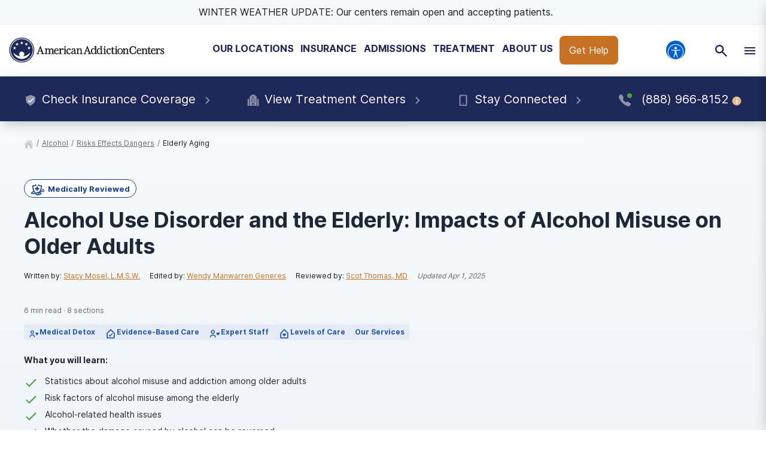

--- FILE ---
content_type: text/html; charset=utf-8
request_url: https://americanaddictioncenters.org/alcohol/risks-effects-dangers/elderly-aging
body_size: 68342
content:
<!DOCTYPE html><html lang="en"><head><meta charSet="utf-8"/><meta name="viewport" content="width=device-width"/><title>Alcohol &amp; Aging: Impacts of Alcohol Abuse on the Elderly</title><meta name="description" content="Alcohol affects individuals differently as they age. Learn about the risks associated with alcohol misuse for those who are 65 and older."/><meta name="robots" content="index, follow, max-snippet:-1, max-image-preview:large, max-video-preview:-1"/><link rel="canonical" href="https://americanaddictioncenters.org/alcohol/risks-effects-dangers/elderly-aging"/><meta property="og:locale" content="en_US"/><meta property="og:type" content="article"/><meta property="og:title" content="Alcohol &amp; Aging: Impacts of Alcohol Abuse on the Elderly"/><meta property="og:description" content="Alcohol affects individuals differently as they age. Learn about the risks associated with alcohol misuse for those who are 65 and older."/><meta property="og:url" content="https://americanaddictioncenters.org/alcohol/risks-effects-dangers/elderly-aging"/><meta property="og:site_name" content="American Addiction Centers"/><meta property="article:modified_time" content="2025-04-01T16:30:06+00:00"/><meta property="og:image" content="https://americanaddictioncenters.org/wp-content/uploads/2022/02/aac-facebook-post-default-01.jpg"/><meta property="og:image:width" content="1200"/><meta property="og:image:height" content="630"/><meta property="og:image:type" content="image/jpeg"/><meta name="twitter:card" content="summary_large_image"/><meta name="twitter:site" content="@AAC_Tweet"/><meta name="twitter:label1" content="Est. reading time"/><meta name="twitter:data1" content="16 minutes"/><script type="application/ld+json" class="yoast-schema-graph">{"@context":"https://schema.org","@graph":[{"@type":"WebPage","@id":"https://americanaddictioncenters.org/alcohol/risks-effects-dangers/elderly-aging","url":"https://americanaddictioncenters.org/alcohol/risks-effects-dangers/elderly-aging","name":"Alcohol & Aging: Impacts of Alcohol Abuse on the Elderly","isPartOf":{"@id":"https://americanaddictioncenters.org/#website"},"datePublished":"2025-04-01T16:30:06+00:00","description":"Alcohol affects individuals differently as they age. Learn about the risks associated with alcohol misuse for those who are 65 and older.","breadcrumb":{"@id":"https://americanaddictioncenters.org/alcohol/risks-effects-dangers/elderly-aging#breadcrumb"},"inLanguage":"en-US","potentialAction":[{"@type":"ReadAction","target":["https://americanaddictioncenters.org/alcohol/risks-effects-dangers/elderly-aging"]}]},{"@type":"BreadcrumbList","@id":"https://americanaddictioncenters.org/alcohol/risks-effects-dangers/elderly-aging#breadcrumb","itemListElement":[{"@type":"ListItem","position":1,"name":"Home","item":"https://americanaddictioncenters.org/"},{"@type":"ListItem","position":2,"name":"Alcohol Use Disorder (AUD)","item":"https://americanaddictioncenters.org/alcohol"},{"@type":"ListItem","position":3,"name":"Risks, Dangers, and Effects of Alcohol on the Body","item":"https://americanaddictioncenters.org/alcohol/risks-effects-dangers"},{"@type":"ListItem","position":4,"name":"Alcohol Use Disorder and the Elderly: Impacts of Alcohol Misuse on Older Adults"}]},{"@type":"WebSite","@id":"https://americanaddictioncenters.org/#website","url":"https://americanaddictioncenters.org/","name":"American Addiction Centers","description":"Where Addiction Ends and Hope Begins","potentialAction":[{"@type":"SearchAction","target":{"@type":"EntryPoint","urlTemplate":"https://americanaddictioncenters.org/?s={search_term_string}"},"query-input":"required name=search_term_string"}],"inLanguage":"en-US"}]}</script><script class="breadcrumb-schema" type="application/ld+json">{"@context":"http://schema.org/","@type":"BreadcrumbList","itemListElement":[{"@type":"ListItem","position":1,"item":{"@id":"/alcohol","name":"alcohol"}},{"@type":"ListItem","position":2,"item":{"@id":"/alcohol/risks-effects-dangers","name":"risks effects dangers"}},{"@type":"ListItem","position":3,"item":{"@id":"/alcohol/risks-effects-dangers/elderly-aging","name":"elderly aging"}}]}</script><link rel="preload" href="https://admin.americanaddictioncenters.org/aac-common-bucket/aac-lockup-horizontal-color-v2.svg" as="image" fetchpriority="high"/><script class="byline-schema" type="application/ld+json">{"@context":"http://www.schema.org","@type":"MedicalWebPage","lastReviewed":"2025-04-01","author":{"@context":"http://schema.org","@type":["Person","ProfilePage"],"image":"https://admin.americanaddictioncenters.org/wp-content/uploads/2018/12/StacyMosel-150x150.jpg","name":"Stacy Mosel, L.M.S.W.","description":"Stacy Mosel is a substance abuse specialist, psychotherapist, and licensed social worker. She received her master's in social work from New York University in 2002 and has had extensive training in child and family therapy and the identification and treatment of substance abuse...","jobTitle":"Contributor","mainEntityOfPage":{"@id":"/contributors/stacy-mosel#webpage","@type":"ProfilePage","publisher":"American Addiction Centers"},"url":"/contributors/stacy-mosel","worksFor":{"@type":"MedicalOrganization","name":"American Addiction Centers, Inc. (AAC)","sameAs":"https://americanaddictioncenters.org","url":"https://americanaddictioncenters.org","logo":"https://americanaddictioncenters.org/static/aac_icon.svg","telephone":"+1(888)987-1784"}},"editor":{"@context":"http://schema.org","@type":["Person","ProfilePage"],"image":"https://admin.americanaddictioncenters.org/wp-content/uploads/2021/10/2019-03-30_10-53-14_000-150x150.jpg","name":"Wendy Manwarren Generes","description":"Wendy Manwarren Generes is a Senior Web Editor at American Addiction Centers (AAC). With almost 20 years of professional editing experience, she’s worked for several national consumer publications, written on a range of topics—from health and wellness to home and garden—and lead...","jobTitle":"Contributor","mainEntityOfPage":{"@id":"/contributors/wendy-manwarren-generes#webpage","@type":"ProfilePage","publisher":"American Addiction Centers"},"url":"/contributors/wendy-manwarren-generes","worksFor":{"@type":"MedicalOrganization","name":"American Addiction Centers, Inc. (AAC)","sameAs":"https://americanaddictioncenters.org","url":"https://americanaddictioncenters.org","logo":"https://americanaddictioncenters.org/static/aac_icon.svg","telephone":"+1(888)987-1784"}},"reviewedBy":{"@context":"http://schema.org","@type":["Person","ProfilePage"],"image":"https://admin.americanaddictioncenters.org/wp-content/uploads/2018/11/Scot-Thomas-150x150.jpg","name":"Scot Thomas, MD","description":"Dr. Scot Thomas received his medical degree from the University of California, San Diego School of Medicine. During his medical studies, Dr. Thomas saw firsthand the multitude of lives impacted by struggles with substance use and addiction, motivating him to seek a clinical...","jobTitle":"Contributor","mainEntityOfPage":{"@id":"/contributors/scot-thomas#webpage","@type":"ProfilePage","publisher":"American Addiction Centers"},"url":"/contributors/scot-thomas","worksFor":{"@type":"MedicalOrganization","name":"American Addiction Centers, Inc. (AAC)","sameAs":"https://americanaddictioncenters.org","url":"https://americanaddictioncenters.org","logo":"https://americanaddictioncenters.org/static/aac_icon.svg","telephone":"+1(888)987-1784"}}}</script><meta name="next-head-count" content="25"/><meta charSet="UTF-8"/><meta http-equiv="X-UA-Compatible" content="IE=edge"/><meta name="theme-color" content="#1D2758"/><meta name="mobile-web-app-capable" content="yes"/><meta name="format-detection" content="telephone=no"/><meta name="google-site-verification" content="-kT5n2-IRln0edUW6ZUJ-R36qpRgybeZlzwo2f5Awns"/><link rel="icon" href="/static/favicon.ico" type="image/x-icon"/><link href="https://cdn.callrail.com" rel="preconnect" crossorigin="true"/><link href="https://www.googletagmanager.com" rel="preconnect" crossorigin="true"/><link rel="preload" as="font" href="/static/fonts/inter-regular-optimized.woff2" type="font/woff2" crossorigin="anonymous"/><link rel="preload" as="font" href="/static/fonts/inter-bold-optimized.woff2" type="font/woff2" crossorigin="anonymous"/><style>
	/* latin */
	@font-face {
		font-family: 'Inter';
		font-style: normal;
		font-weight: 400;
		font-display: swap;
		src: local('Inter Regular'), local('Inter-Regular'),
			url('/static/fonts/inter-regular-optimized.woff2') format('woff2'), /* Chrome 26+, Opera 23+, Firefox 39+ */
			url('/static/fonts/inter-regular-optimized.woff') format('woff'); /* Chrome 6+, Firefox 3.6+, IE 9+, Safari 5.1+ */
	}
	/* latin */
	@font-face {
		font-family: 'Inter';
		font-style: normal;
		font-weight: bold;
		font-display: swap;
		src: local('Inter Heavy'), local('Inter-Heavy'),
			url('/static/fonts/inter-bold-optimized.woff2') format('woff2'), /* Chrome 26+, Opera 23+, Firefox 39+ */
			url('/static/fonts/inter-bold-optimized.woff') format('woff'); /* Chrome 6+, Firefox 3.6+, IE 9+, Safari 5.1+ */
	}
	* {
		margin: 0;
		padding: 0;
		box-sizing: border-box;
		-webkit-box-sizing: border-box;
	}
	html, body {
		height: 100%;
		font-family: var(--copy-font);
		color: #1C2838;
		font-size: 16px;
	}
	html {
		height: 100%;
		width: 100%;
		-webkit-font-smoothing: subpixel-antialiased;
	}

	:root {
		--black: #1a1a1a;
		--white: #ffffff;

		--title-font: Inter, -apple-system, BlinkMacSystemFont, Segoe UI, Roboto, Oxygen-Sans, Ubuntu, Cantarell, Helvetica Neue, sans-serif;
		--copy-font: Inter, -apple-system, BlinkMacSystemFont, Segoe UI, Roboto, Oxygen-Sans, Ubuntu, Cantarell, Helvetica Neue, sans-serif;
		--font-base: 16px;
		--font-base-height: 25px;

		--h1-hero-size: 48px;
		--h1-size: 40px;
		--h2-size: 32px;
		--h3-size: 24px;
		--h4-size: 16px;

		—-breakpoint: 992px;
		—-breakpoint-mobile: 420px;
		—-breakpoint-desktop: 1200px;

		--success: #49a147;
		--warning: #ffad0d;
		--error: #e35141;

		--box-shadow: 0px 5px 20px -5px rgba(0, 0, 0, 0.3);
		--box-shadow-100: 0px 1px 3px 1px rgba(0, 0, 0, 0.15),
		0px 1px 2px rgba(0, 0, 0, 0.3);

		--gray-100: #f8f8f8;
		--gray-200: #eeeeee;
		--gray-300: #cccccc;
		--gray-400: #6a6a6a;
		--gray-500: #1a1a1a;

		--primary: #1d2758;
		--primary-100: #e4e5eb;
		--primary-200: #8e93ac;
		--primary-300: #1d2758;
		--primary-400: #151d47;


		--secondary: #eff6f7;
		--secondary-100: #E5EBF5;
		--secondary-200: #92ACD3;
		--secondary-300: #2459A9;
		--secondary-400: #163E8F;

		--tertiary: #2459a9;
		--tertiary-100: #FAFCFD;
		--tertiary-200: #F4F9F9;
		--tertiary-300: #EFF6F7;
		--tertiary-400: #E4EFF1;

		--interactive: #c77124;
		--interactive-100: #f8eee5;
		--interactive-200: #e3b892;
		--interactive-300: #c77124;
		--interactive-400: #ba5e1b;

		--accent-200: #F4F9F9;

		--focus: #005FCC;

		--gradient-100: linear-gradient(183.11deg, rgba(248, 238, 229, 0.4) 2.57%, rgba(229, 235, 245, 0.4) 97.42%);
		--gradient-200: linear-gradient(90deg, #EFF6F7 0.02%, #F8EEE5 99.96%);
	}

	h1 {
		font-family: var(--title-font);
		font-weight: bold;
		font-size: 36px;
		line-height: 44px;
	}
	h2 {
		font-family: var(--title-font);
		font-weight: bold;
		font-size: 30px;
		line-height: 40px;
		margin: 30px 0 24px;
	}
	h3 {
		font-family: var(--title-font);
		font-weight: bold;
		font-size: 24px;
		line-height: 32px;
		margin: 30px 0 24px;
	}
	h4 {
		font-family: var(--title-font);
		font-weight: bold;
		font-size: 20px;
		line-height: 32px;
	}

	p, span, a {
		font-family: var(--copy-font);
	}
	p {
		font-size: 16px;
		line-height: 25px;
		margin: 26px 0;
	}
	a {
		color: var(--interactive);
	}


	/* Same styles as p but can be used on <div>s */
	.bold{
		font-weight: bold;
	}
	.text-4xl {
		font-size: 36px;
		line-height: 44px;
	}
	.text-3xl {
		font-size: 30px;
		line-height: 40px;
	}
	.text-2xl {
		font-size: 24px;
		line-height: 32px;
	}
	.text-xl {
		font-size: 20px;
		line-height: 32px;
	}
	.text-lg {
		font-size: 18px;
		line-height: 28px;
	}
	.text-base {
		font-size: 16px;
		line-height: 24px;
	}
	.text-sm {
		font-size: 14px;
		line-height: 20px;
	}
	.text-xs {
		font-size: 12px;
		line-height: 16px;
	}
	.text-xxs {
		font-size: 10px;
		line-height: 16px;
	}









	button a {
		text-decoration: none;
		color: inherit;
	}
	blockquote {
		font-size: 23px;
		letter-spacing: -0.3px;
		line-height: 34px;
	}
	button {
		font-family: var(--copy-font);
		font-size: 12px;
		letter-spacing: 0;
		line-height: 15px;
		text-align: center;
		padding: 15px;
	}
	input, textarea {
		padding: 5px 10px;
		border: 1px solid var(--gray-300);
		display: block;
		font-size: 16px;
	}
	label {
		font-family: var(--copy-font);
		font-size: 14px;
		display: inline-block;
		padding-bottom: 5px;
	}
	iframe {
		max-width: 100%;
	}
	img {
		vertical-align: middle;
		max-width: 100%;
		height: auto;
	}
	ul, ol {
		padding: 0 0 0 20px;
		margin: 10px 0;
		line-height: 1.6;
	}

	ol li {
		padding-left: 10px;
	}

	hr {
		margin: 50px 0;
		border: 1px solid #f0f0f0;
	}

	.error-message {
		color: var(--error);
		padding-top: 10px;
		font-size: 13px;
		font-weight: bold;
	}

	/* Make clicks pass-through */
	#nprogress {
		pointer-events: none;
	}

	#nprogress .bar {
		background: #337fbd;

		position: fixed;
		z-index: 1031;
		top: 0;
		left: 0;

		width: 100%;
		height: 2px;
	}

	/* Fancy blur effect */
	#nprogress .peg {
		display: block;
		position: absolute;
		right: 0px;
		width: 100px;
		height: 100%;
		box-shadow: 0 0 10px #337fbd, 0 0 5px #337fbd;
		opacity: 1;

		-webkit-transform: rotate(3deg) translate(0px, -4px);
		-ms-transform: rotate(3deg) translate(0px, -4px);
		transform: rotate(3deg) translate(0px, -4px);
	}

	/* Remove these to get rid of the spinner */
	#nprogress .spinner {
		display: block;
		position: fixed;
		z-index: 1031;
		top: 15px;
		right: 15px;
	}

	#nprogress .spinner-icon {
		width: 18px;
		height: 18px;
		box-sizing: border-box;

		border: solid 2px transparent;
		border-top-color: #29d;
		border-left-color: #29d;
		border-radius: 50%;

		-webkit-animation: nprogress-spinner 400ms linear infinite;
		animation: nprogress-spinner 400ms linear infinite;
	}

	.nprogress-custom-parent {
		overflow: hidden;
		position: relative;
	}

	.nprogress-custom-parent #nprogress .spinner,
	.nprogress-custom-parent #nprogress .bar {
		position: absolute;
	}
	.bcFloat,
	.widget-floating__teaser {
		display: none !important;
	}
	@-webkit-keyframes nprogress-spinner {
		0% {
			-webkit-transform: rotate(0deg);
		}
		100% {
			-webkit-transform: rotate(360deg);
		}
	}
	@keyframes nprogress-spinner {
		0% {
			transform: rotate(0deg);
		}
		100% {
			transform: rotate(360deg);
		}
	}

	/* font_awesome styles */
	.fa,.fab,.fal,.far,.fas {
		-moz-osx-font-smoothing: grayscale;
		-webkit-font-smoothing: antialiased;
		display: inline-block;
		font-style: normal;
		font-variant: normal;
		text-rendering: auto;
		line-height: 1
	}
	</style><script>(function(w,d,s,l,i){w[l]=w[l]||[];w[l].push({'gtm.start':
							new Date().getTime(),event:'gtm.js'});var f=d.getElementsByTagName(s)[0],
							j=d.createElement(s),dl=l!='dataLayer'?'&l='+l:'';j.async=true;j.src=
							'https://www.googletagmanager.com/gtm.js?id='+i+dl;f.parentNode.insertBefore(j,f);
							})(window,document,'script','dataLayer','GTM-TZPWMT');</script><noscript data-n-css=""></noscript><script defer="" nomodule="" src="/_next/static/chunks/polyfills-42372ed130431b0a.js"></script><script defer="" src="/_next/static/chunks/7615-a885323e2e479d0c.js"></script><script defer="" src="/_next/static/chunks/7928-9bd039b157580946.js"></script><script defer="" src="/_next/static/chunks/6697-ccc83d5e25c0f641.js"></script><script defer="" src="/_next/static/chunks/4840-5b5667f21b146bef.js"></script><script defer="" src="/_next/static/chunks/9127-b78f2a1a0bbd8e6a.js"></script><script defer="" src="/_next/static/chunks/5371-8e901e6cd48678f1.js"></script><script defer="" src="/_next/static/chunks/259-3d16fee59d3bb172.js"></script><script defer="" src="/_next/static/chunks/5507.bf975146516b70a5.js"></script><script src="/_next/static/chunks/webpack-85a1052b8f192e61.js" defer=""></script><script src="/_next/static/chunks/framework-945b357d4a851f4b.js" defer=""></script><script src="/_next/static/chunks/main-0293b1b6f27a990b.js" defer=""></script><script src="/_next/static/chunks/pages/_app-067c1a99824e58b0.js" defer=""></script><script src="/_next/static/chunks/5675-34dec35de85b2a2f.js" defer=""></script><script src="/_next/static/chunks/2875-a6b4d22ae5b0671b.js" defer=""></script><script src="/_next/static/chunks/6633-69663cbff54e4e85.js" defer=""></script><script src="/_next/static/chunks/9577-bd98e08ce99b5cc1.js" defer=""></script><script src="/_next/static/chunks/8634-6d929d48e2c3ce81.js" defer=""></script><script src="/_next/static/chunks/8061-a836e640f6efe0ae.js" defer=""></script><script src="/_next/static/chunks/4694-7b46b089ddfbcdaf.js" defer=""></script><script src="/_next/static/chunks/7357-a0520018e1c138e2.js" defer=""></script><script src="/_next/static/chunks/8953-66b3df355b00bd2d.js" defer=""></script><script src="/_next/static/chunks/pages/%5B...pathname%5D-87b774e4f4ac77e0.js" defer=""></script><script src="/_next/static/4mHtPno-3QPCRwMj8YNCU/_buildManifest.js" defer=""></script><script src="/_next/static/4mHtPno-3QPCRwMj8YNCU/_ssgManifest.js" defer=""></script><style id="__jsx-2805688792">#drift-frame-controller{z-index:20!important;bottom:15px!important}#drift-frame-chat{bottom:0px!important}@media screen and (min-width:992px){#drift-frame-chat{bottom:0px!important;z-index:20!important}}</style><style id="__jsx-2512207080">div.jsx-2512207080{display:none}@media screen and (min-width:992px){div.jsx-2512207080{display:block}}</style><style id="__jsx-3940171898">div.jsx-3940171898{display:block}@media screen and (min-width:992px){div.jsx-3940171898{display:none}}</style><style id="__jsx-1696015446">.site-search.jsx-1696015446{border:none;-webkit-border-radius:0;-moz-border-radius:0;border-radius:0;width:100%;background:#fff;-webkit-box-shadow:var(--box-shadow);-moz-box-shadow:var(--box-shadow);box-shadow:var(--box-shadow)}@media screen and (min-width:992px){.site-search.jsx-1696015446{-webkit-box-shadow:var(--box-shadow);-moz-box-shadow:var(--box-shadow);box-shadow:var(--box-shadow);border:1px solid var(--gray-200);-webkit-border-radius:8px;-moz-border-radius:8px;border-radius:8px;max-width:770px}}.site-search.jsx-1696015446 form.jsx-1696015446{display:-webkit-box;display:-webkit-flex;display:-moz-box;display:-ms-flexbox;display:flex;-webkit-box-pack:justify;-webkit-justify-content:space-between;-moz-box-pack:justify;-ms-flex-pack:justify;justify-content:space-between;grid-gap:8px;background:var(--gray-100);padding:0}@media screen and (min-width:992px){.site-search.jsx-1696015446 form.jsx-1696015446{background:#fff;padding:16px}}.site-search.jsx-1696015446 input.jsx-1696015446{width:100%;background:var(--gray-100);font-size:14px}@media screen and (min-width:992px){.site-search.jsx-1696015446 input.jsx-1696015446{min-width:400px;background:#fff;font-size:18px}}.site-search.jsx-1696015446 input.error.jsx-1696015446{border:1px solid var(--warning)}.site-search.jsx-1696015446 input.jsx-1696015446,.site-search.jsx-1696015446 input.jsx-1696015446:active,.site-search.jsx-1696015446 input.jsx-1696015446:focus{border:none;outline:none}</style><style id="__jsx-ff985dc44b317da6">.userway.jsx-ff985dc44b317da6{background:var(--focus,#005fcc);width:32px;height:32px;-webkit-border-radius:100%;-moz-border-radius:100%;border-radius:100%;display:-webkit-box;display:-webkit-flex;display:-moz-box;display:-ms-flexbox;display:flex;-webkit-box-align:center;-webkit-align-items:center;-moz-box-align:center;-ms-flex-align:center;align-items:center;-webkit-box-pack:center;-webkit-justify-content:center;-moz-box-pack:center;-ms-flex-pack:center;justify-content:center;cursor:pointer}</style><style id="__jsx-2c5fd1410463f675">.cta__trigger.jsx-2c5fd1410463f675{background:var(--gray-500);color:#fff;display:-webkit-box;display:-webkit-flex;display:-moz-box;display:-ms-flexbox;display:flex;-webkit-box-align:center;-webkit-align-items:center;-moz-box-align:center;-ms-flex-align:center;align-items:center;-webkit-box-pack:center;-webkit-justify-content:center;-moz-box-pack:center;-ms-flex-pack:center;justify-content:center;grid-gap:4px;height:56px;cursor:pointer;border-bottom:1px solid var(--gray-400)}.cta.jsx-2c5fd1410463f675{position:relative}.cta__content.jsx-2c5fd1410463f675{position:fixed;top:266px;bottom:0;overflow-y:scroll;z-index:100}</style><style id="__jsx-858100468">.main-menu.jsx-858100468{background:#fff;overflow-y:scroll;-webkit-transform:translatex(100%);-moz-transform:translatex(100%);-ms-transform:translatex(100%);-o-transform:translatex(100%);transform:translatex(100%);position:relative;height:0;z-index:50}.main-menu.show.jsx-858100468{width:100%;height:0px;-webkit-transform:translatex(0);-moz-transform:translatex(0);-ms-transform:translatex(0);-o-transform:translatex(0);transform:translatex(0)}.main-menu.jsx-858100468 ul.jsx-858100468{padding:0;margin:0}.main-menu__item.jsx-858100468{display:-webkit-box;display:-webkit-flex;display:-moz-box;display:-ms-flexbox;display:flex;-webkit-box-align:center;-webkit-align-items:center;-moz-box-align:center;-ms-flex-align:center;align-items:center;-webkit-box-pack:justify;-webkit-justify-content:space-between;-moz-box-pack:justify;-ms-flex-pack:justify;justify-content:space-between;padding:16px}.main-menu__item.jsx-858100468:hover{cursor:pointer;background:var(--interactive-100)}.main-menu.jsx-858100468::-webkit-scrollbar{width:5px}.main-menu.jsx-858100468::-webkit-scrollbar-track{background:var(--interactive-100);-webkit-border-radius:2em;-moz-border-radius:2em;border-radius:2em}.main-menu.jsx-858100468::-webkit-scrollbar-thumb{background:var(--interactive-200);-webkit-border-radius:2em;-moz-border-radius:2em;border-radius:2em}</style><style id="__jsx-1315717011">a.jsx-1315717011{text-decoration:none}@media screen and (min-width:992px){a.jsx-1315717011{color:var(--tertiary)}}.providers__link.jsx-1315717011{display:-webkit-box;display:-webkit-flex;display:-moz-box;display:-ms-flexbox;display:flex;-webkit-box-align:center;-webkit-align-items:center;-moz-box-align:center;-ms-flex-align:center;align-items:center}</style><style id="__jsx-552506095">.sub-menu.jsx-552506095{background:#fff;overflow-y:auto;-webkit-transform:translatex(100%);-moz-transform:translatex(100%);-ms-transform:translatex(100%);-o-transform:translatex(100%);transform:translatex(100%);position:relative;z-index:50;height:0px}.sub-menu.show.jsx-552506095{width:100%;-webkit-transform:translatex(0);-moz-transform:translatex(0);-ms-transform:translatex(0);-o-transform:translatex(0);transform:translatex(0)}.sub-menu__accordions.jsx-552506095{padding:16px}.sub-menu__link-bank.jsx-552506095{display:none}.sub-menu__link-bank.show.jsx-552506095{display:block}ul.jsx-552506095{margin:0;padding:0;list-style:none}li.jsx-552506095{margin-bottom:16px}a.jsx-552506095{color:var(--interactive);text-decoration:none}.sub-menu.jsx-552506095::-webkit-scrollbar{width:5px}.sub-menu.jsx-552506095::-webkit-scrollbar-track{background:var(--interactive-100);-webkit-border-radius:2em;-moz-border-radius:2em;border-radius:2em}.sub-menu.jsx-552506095::-webkit-scrollbar-thumb{background:var(--interactive-200);-webkit-border-radius:2em;-moz-border-radius:2em;border-radius:2em}.sub-menu__search.jsx-552506095{padding:16px}.sub-menu__location--title.jsx-552506095{font-weight:bold;margin:24px 0;padding-bottom:8px}.sub-menu__location--image.jsx-552506095{position:relative;display:block;height:38px;max-width:-webkit-fit-content;max-width:-moz-fit-content;max-width:fit-content}.sub-menu__location--link.jsx-552506095{font-size:14px;display:grid;grid-template-columns:40px auto;grid-gap:8px;-webkit-box-align:center;-webkit-align-items:center;-moz-box-align:center;-ms-flex-align:center;align-items:center;color:var(--gray-500)}.secondary-nav-desktop__outpatient.jsx-552506095{text-align:center;margin-top:8px;padding:0 15px}.sub-menu__location-container.jsx-552506095{display:-webkit-box;display:-webkit-flex;display:-moz-box;display:-ms-flexbox;display:flex;border-bottom:1px solid var(--gray-200);height:60px;margin-bottom:10px}.sub-menu__location--favicon.jsx-552506095{margin:24px 0;padding-bottom:8px;padding-left:10px}.closest-to-you.jsx-552506095{border:3px solid var(--warning);-webkit-border-radius:8px;-moz-border-radius:8px;border-radius:8px}.closest-to-you__text.jsx-552506095{background:#ffad0d;font-size:12px;line-height:16px;font-weight:bold;width:120px;height:24px;text-align:center;padding:4px 16px;-webkit-border-top-left-radius:5px;-moz-border-radius-topleft:5px;border-top-left-radius:5px;-webkit-border-bottom-right-radius:8px;-moz-border-radius-bottomright:8px;border-bottom-right-radius:8px}.show-closest.jsx-552506095{padding:0 16px}.show-closest.jsx-552506095>.sub-menu__location-container.jsx-552506095{border-bottom:none}.nav-cta__container.jsx-552506095{padding-right:16px}</style><style id="__jsx-2214624863">.nav__drawer.jsx-2214624863{background:#fff;-webkit-transform:translatex(100%);-moz-transform:translatex(100%);-ms-transform:translatex(100%);-o-transform:translatex(100%);transform:translatex(100%);top:0px;right:0;bottom:0;position:fixed;overflow-y:hidden;overflow-x:hidden;z-index:50;max-width:100%}@media screen and (min-width:992px){.nav__drawer.jsx-2214624863{max-width:450px;-webkit-box-shadow:var(--box-shadow);-moz-box-shadow:var(--box-shadow);box-shadow:var(--box-shadow)}}.nav__drawer.show.jsx-2214624863{-webkit-transform:translatex(0);-moz-transform:translatex(0);-ms-transform:translatex(0);-o-transform:translatex(0);transform:translatex(0);-webkit-transition:all.2s ease-in;-moz-transition:all.2s ease-in;-o-transition:all.2s ease-in;transition:all.2s ease-in;width:100%}.nav__drawer--header.jsx-2214624863{width:100%;height:210px;position:relative}.nav__back.jsx-2214624863{background:var(--primary);color:#fff;padding:16px;position:absolute;top:0;width:100%;cursor:pointer}.nav__back.jsx-2214624863 div.jsx-2214624863{display:-webkit-box;display:-webkit-flex;display:-moz-box;display:-ms-flexbox;display:flex;-webkit-box-align:center;-webkit-align-items:center;-moz-box-align:center;-ms-flex-align:center;align-items:center}.nav__back.jsx-2214624863 span.jsx-2214624863{margin-left:14px;text-transform:uppercase;font-size:12px}.nav__search.jsx-2214624863{position:absolute;top:54px;width:100%}.nav__menu.jsx-2214624863{position:relative;height:100%;overflow:hidden}.nav__menu--title.jsx-2214624863{position:absolute;top:142px;width:100%;padding:16px;font-size:24px;font-weight:bold;display:-webkit-box;display:-webkit-flex;display:-moz-box;display:-ms-flexbox;display:flex}.nav__menu--title.jsx-2214624863>div.jsx-2214624863:first-child{margin-right:16px}.nav__menu--title.jsx-2214624863>.userway-container.jsx-2214624863{position:relative}</style><style id="__jsx-1340042679">.nav-triggers.jsx-1340042679{position:relative}.nav-triggers__container.jsx-1340042679{display:grid;grid-template-columns:1fr 1fr 1fr;-webkit-box-pack:center;-webkit-justify-content:center;-moz-box-pack:center;-ms-flex-pack:center;justify-content:center;text-align:center;-webkit-box-align:center;-webkit-align-items:center;-moz-box-align:center;-ms-flex-align:center;align-items:center;min-width:100%}.nav-triggers__container.jsx-1340042679>div.jsx-1340042679{width:100%;display:-webkit-box;display:-webkit-flex;display:-moz-box;display:-ms-flexbox;display:flex;height:55px;-webkit-box-align:center;-webkit-align-items:center;-moz-box-align:center;-ms-flex-align:center;align-items:center;-webkit-box-pack:center;-webkit-justify-content:center;-moz-box-pack:center;-ms-flex-pack:center;justify-content:center}.nav-triggers__search.jsx-1340042679{position:fixed;padding:16px;background:#fff;min-width:100%;left:0;border-bottom:1px solid var(--gray-300);z-index:-1;-webkit-transition:all.25s;-moz-transition:all.25s;-o-transition:all.25s;transition:all.25s;-webkit-transform:translatey(-100%);-moz-transform:translatey(-100%);-ms-transform:translatey(-100%);-o-transform:translatey(-100%);transform:translatey(-100%)}.nav-triggers__search.show.jsx-1340042679{background:#fff;-webkit-transform:translateY(53%);-moz-transform:translateY(53%);-ms-transform:translateY(53%);-o-transform:translateY(53%);transform:translateY(53%)}</style><style id="__jsx-4e87f803f27aa40d">.mobile-nav__logo.jsx-4e87f803f27aa40d{display:block;max-width:240px;height:100%;position:relative;margin-right:4px;margin:0 8px}.mobile-nav__header.jsx-4e87f803f27aa40d{height:56px;background:#fff;display:grid;grid-template-columns:1fr 1fr;grid-gap:4px;-webkit-box-align:center;-webkit-align-items:center;-moz-box-align:center;-ms-flex-align:center;align-items:center;z-index:100;border-bottom:1px solid var(--gray-200)}.mobile-nav__header.jsx-4e87f803f27aa40d>div.jsx-4e87f803f27aa40d{position:relative;height:56px;max-width:100%}</style><style id="__jsx-794844201">a.jsx-794844201{color:var(--tertiary);text-decoration:none}.secondary-nav-desktop.jsx-794844201{position:absolute;width:100%;background:#fff;z-index:30;max-width:1380px;margin:0 auto;left:0;right:0;display:grid;grid-template-columns:1fr 3fr;height:0;top:146px;overflow:hidden;-webkit-border-radius:0 0 8px 8px;-moz-border-radius:0 0 8px 8px;border-radius:0 0 8px 8px;border:0;border-top:0}@media screen and (max-width:1380px){.secondary-nav-desktop.jsx-794844201{max-width:100%}}.secondary-nav-desktop__sidebar.jsx-794844201{padding:24px;border-right:1px solid var(--primary);background:#fff;border-left:1px solid var(--gray-300);border-bottom:1px solid var(--gray-300);-webkit-border-radius:0 0 0 8px;-moz-border-radius:0 0 0 8px;border-radius:0 0 0 8px}.secondary-nav-desktop__menu.jsx-794844201{display:block;padding:16px;background:var(--gray-100);-webkit-border-radius:0 0 8px 0;-moz-border-radius:0 0 8px 0;border-radius:0 0 8px 0}.menu__sections.jsx-794844201{display:-webkit-box;display:-webkit-flex;display:-moz-box;display:-ms-flexbox;display:flex;-webkit-box-orient:vertical;-webkit-box-direction:normal;-webkit-flex-flow:column wrap;-moz-box-orient:vertical;-moz-box-direction:normal;-ms-flex-flow:column wrap;flex-flow:column wrap;max-height:70vh;max-width:100%;overflow:auto}.menu__section.jsx-794844201{list-style:none;background:var(--gray-100);border-left:2px solid var(--primary);max-height:auto;padding:0 24px 0 8px;margin-bottom:24px;max-width:-webkit-fit-content;max-width:-moz-fit-content;max-width:fit-content;display:block}.menu__section-closest-to-you.jsx-794844201{border:3px solid var(--warning);-webkit-border-radius:8px;-moz-border-radius:8px;border-radius:8px;list-style:none;margin-bottom:24px;max-width:463px;margin-right:15px}.menu__section--title.jsx-794844201{font-size:18px;font-weight:bold;margin-bottom:16px;max-width:350px;padding-right:15px}.menu__section--links.jsx-794844201{list-style:none;margin:0;padding:0;max-height:100%}.menu__section--links.columns-3.jsx-794844201{columns:3;-webkit-columns:3;-moz-columns:3}.menu__section--links.columns-2.jsx-794844201{columns:2;-webkit-columns:2;-moz-columns:2}.menu__section--link.jsx-794844201{margin:0 16px 8px 0}.secondary-nav-desktop__search.jsx-794844201{border-left:1px solid var(--primary);display:-webkit-box;display:-webkit-flex;display:-moz-box;display:-ms-flexbox;display:flex;-webkit-box-align:center;-webkit-align-items:center;-moz-box-align:center;-ms-flex-align:center;align-items:center;-webkit-box-pack:center;-webkit-justify-content:center;-moz-box-pack:center;-ms-flex-pack:center;justify-content:center}.sub-menu.jsx-794844201{display:none}.sub-menu__location--image.jsx-794844201{position:relative;display:block;height:38px;max-width:-webkit-fit-content;max-width:-moz-fit-content;max-width:fit-content}.menu__sections.jsx-794844201::-webkit-scrollbar{width:5px;height:5px}.menu__sections.jsx-794844201::-webkit-scrollbar-track{background:var(--gray-100);-webkit-border-radius:2em;-moz-border-radius:2em;border-radius:2em}.menu__sections.jsx-794844201::-webkit-scrollbar-thumb{background:var(--gray-300);-webkit-border-radius:2em;-moz-border-radius:2em;border-radius:2em}.sub-menu__location--link.jsx-794844201{font-size:14px}.secondary-nav-desktop__outpatient.jsx-794844201{text-align:center;margin-top:16px;font-weight:700}.menu__section-title_container.jsx-794844201{display:-webkit-box;display:-webkit-flex;display:-moz-box;display:-ms-flexbox;display:flex}.sub-menu__location--favicon.jsx-794844201{padding-right:10px}.closest-to-you__text.jsx-794844201{background:#ffad0d;font-size:12px;line-height:16px;font-weight:bold;width:120px;height:24px;text-align:center;padding:4px 16px;-webkit-border-top-left-radius:4px;-moz-border-radius-topleft:4px;border-top-left-radius:4px;-webkit-border-bottom-right-radius:8px;-moz-border-radius-bottomright:8px;border-bottom-right-radius:8px}.show-closest.jsx-794844201{padding:0 16px}.show-closest-container.jsx-794844201{padding-left:15px;padding-top:15px}.hovered-container.jsx-794844201{margin-top:16px;width:330px;height:auto}.hovered-image.jsx-794844201{position:relative;width:100%;height:160px;-webkit-border-radius:8px;-moz-border-radius:8px;border-radius:8px;overflow:hidden;margin-left:15px}.hovered-title.jsx-794844201{margin-top:16px;margin-left:15px;font-weight:bold;font-size:15px;text-align:center;white-space:nowrap;height:44px;display:-webkit-box;display:-webkit-flex;display:-moz-box;display:-ms-flexbox;display:flex;-webkit-box-align:center;-webkit-align-items:center;-moz-box-align:center;-ms-flex-align:center;align-items:center;-webkit-box-pack:center;-webkit-justify-content:center;-moz-box-pack:center;-ms-flex-pack:center;justify-content:center;overflow:hidden;white-space:normal}.nav-cta.jsx-794844201{width:330px}</style><style id="__jsx-a65ba7eaddcd0435">.tooltip-wrapper.jsx-a65ba7eaddcd0435:hover{cursor:pointer}.tooltip-content.jsx-a65ba7eaddcd0435{max-height:300px;overflow:auto}.tooltip-content.jsx-a65ba7eaddcd0435::-webkit-scrollbar{width:3px}.tooltip-content.jsx-a65ba7eaddcd0435::-webkit-scrollbar-track{background:var(--gray-200);-webkit-border-radius:10px;-moz-border-radius:10px;border-radius:10px}.tooltip-content.jsx-a65ba7eaddcd0435::-webkit-scrollbar-thumb{background:var(--gray-300);-webkit-border-radius:10px;-moz-border-radius:10px;border-radius:10px}.react-tooltip-lite{background:#fff;-webkit-border-radius:8px;-moz-border-radius:8px;border-radius:8px;border:1px solid var(--gray-300);-webkit-box-shadow:var(--box-shadow);-moz-box-shadow:var(--box-shadow);box-shadow:var(--box-shadow);padding:16px!important;max-width:330px!important}.arrow-content-tooltip .react-tooltip-lite-down-arrow svg{-webkit-transform:translatey(3px);-moz-transform:translatey(3px);-ms-transform:translatey(3px);-o-transform:translatey(3px);transform:translatey(3px)}.arrow-content-tooltip .react-tooltip-lite-right-arrow svg{-webkit-transform:rotate(270deg)translatey(-4px)translatex(-4px);-moz-transform:rotate(270deg)translatey(-4px)translatex(-4px);-ms-transform:rotate(270deg)translatey(-4px)translatex(-4px);-o-transform:rotate(270deg)translatey(-4px)translatex(-4px);transform:rotate(270deg)translatey(-4px)translatex(-4px)}.arrow-content-tooltip .react-tooltip-lite-up-arrow svg{-webkit-transform:rotate(180deg)translatey(1px);-moz-transform:rotate(180deg)translatey(1px);-ms-transform:rotate(180deg)translatey(1px);-o-transform:rotate(180deg)translatey(1px);transform:rotate(180deg)translatey(1px)}.arrow-content-tooltip .react-tooltip-lite-left-arrow svg{-webkit-transform:rotate(90deg)translatey(5px)translatex(4px);-moz-transform:rotate(90deg)translatey(5px)translatex(4px);-ms-transform:rotate(90deg)translatey(5px)translatex(4px);-o-transform:rotate(90deg)translatey(5px)translatex(4px);transform:rotate(90deg)translatey(5px)translatex(4px)}</style><style id="__jsx-4128303978">.tooltip__text.jsx-4128303978{color:var(--gray-500)}.tooltip__call.jsx-4128303978{display:-webkit-box;display:-webkit-flex;display:-moz-box;display:-ms-flexbox;display:flex;-webkit-box-align:center;-webkit-align-items:center;-moz-box-align:center;-ms-flex-align:center;align-items:center;-webkit-box-pack:center;-webkit-justify-content:center;-moz-box-pack:center;-ms-flex-pack:center;justify-content:center}.tooltip__call.jsx-4128303978>span.jsx-4128303978{font-size:12px;font-weight:bold}.tooltip__inner.jsx-4128303978{font-size:12px;max-width:200px}.tooltip__list.jsx-4128303978>li.jsx-4128303978{text-align:left;font-size:12px;margin:0}.tooltip__icon.jsx-4128303978{display:-webkit-box;display:-webkit-flex;display:-moz-box;display:-ms-flexbox;display:flex;-webkit-box-align:center;-webkit-align-items:center;-moz-box-align:center;-ms-flex-align:center;align-items:center;margin-left:5px}</style><style id="__jsx-1dfa24512b4aa769">.button-phone.jsx-1dfa24512b4aa769{text-align:center;width:-webkit-fit-content;width:-moz-fit-content;width:fit-content;max-width:100%}.tooltip.jsx-1dfa24512b4aa769{display:-webkit-box;display:-webkit-flex;display:-moz-box;display:-ms-flexbox;display:flex;text-align:center;-webkit-box-align:center;-webkit-align-items:center;-moz-box-align:center;-ms-flex-align:center;align-items:center;-webkit-box-pack:center;-webkit-justify-content:center;-moz-box-pack:center;-ms-flex-pack:center;justify-content:center;font-size:12px;font-weight:bold;margin:4px auto 0 auto}.button__copy.jsx-1dfa24512b4aa769{display:-webkit-box;display:-webkit-flex;display:-moz-box;display:-ms-flexbox;display:flex;-webkit-box-align:center;-webkit-align-items:center;-moz-box-align:center;-ms-flex-align:center;align-items:center;-webkit-box-pack:center;-webkit-justify-content:center;-moz-box-pack:center;-ms-flex-pack:center;justify-content:center;grid-gap:5px}.button__copy.jsx-1dfa24512b4aa769>div.jsx-1dfa24512b4aa769:nth-child(2){min-width:114px}</style><style id="__jsx-271864050">.get-help.jsx-271864050{background:#fff;display:grid;grid-template-columns:repeat(4,1fr);position:absolute;width:100%;z-index:30;max-width:1170px;margin:0 auto;left:0;right:0;height:auto;width:100%;top:128px;-webkit-border-radius:0 0 8px 8px;-moz-border-radius:0 0 8px 8px;border-radius:0 0 8px 8px;border-right:1px solid var(--gray-300);border-bottom:1px solid var(--gray-300);border-left:1px solid var(--gray-300);padding:40px 24px;text-align:center}.get-help__title.jsx-271864050{font-size:18px;margin-bottom:24px;color:var(--primary-500);font-weight:bold}.get-help__copy.jsx-271864050{margin-bottom:24px;line-height:24px}</style><style id="__jsx-1431396005">.help-menu.get-help{display:none}.help-button:hover+.help-menu.get-help,.help-menu.get-help:hover{display:grid}.help-menu.get-help:before{content:"";position:absolute;bottom:100%;left:0;display:block;width:100%;height:20px}body.aac .next-steps-nav__desktop{-webkit-box-shadow:none!important;-moz-box-shadow:none!important;box-shadow:none!important}.desktop-nav.jsx-1431396005{padding:0 15px;border-bottom:1px solid var(--gray-200);height:87px}.desktop-nav__container.jsx-1431396005{max-width:1440px;margin:0 auto;display:grid;grid-template-columns:260px 1fr auto;grid-gap:80px;-webkit-box-pack:justify;-webkit-justify-content:space-between;-moz-box-pack:justify;-ms-flex-pack:justify;justify-content:space-between;height:100%;-webkit-box-align:center;-webkit-align-items:center;-moz-box-align:center;-ms-flex-align:center;align-items:center}.desktop-nav__logo.jsx-1431396005{position:relative;height:50px;min-width:260px;margin-right:400px}.desktop-nav__right.jsx-1431396005{display:grid;grid-template-columns:auto auto;-webkit-box-align:center;-webkit-align-items:center;-moz-box-align:center;-ms-flex-align:center;align-items:center}.desktop-nav__icons.jsx-1431396005{display:grid;grid-template-columns:repeat(4,auto);-webkit-box-align:center;-webkit-align-items:center;-moz-box-align:center;-ms-flex-align:center;align-items:center;-webkit-box-pack:justify;-webkit-justify-content:space-between;-moz-box-pack:justify;-ms-flex-pack:justify;justify-content:space-between;grid-gap:24px}.desktop-nav__items.jsx-1431396005{display:-webkit-box;display:-webkit-flex;display:-moz-box;display:-ms-flexbox;display:flex;grid-gap:16px;-webkit-box-align:center;-webkit-align-items:center;-moz-box-align:center;-ms-flex-align:center;align-items:center;-webkit-box-pack:justify;-webkit-justify-content:space-between;-moz-box-pack:justify;-ms-flex-pack:justify;justify-content:space-between;margin:0 auto;min-width:100%;height:100%}.desktop-nav__item.jsx-1431396005{border-bottom:2px solid#fff;padding-bottom:4px;text-align:center;color:var(--primary);font-size:16px;font-weight:bold;text-transform:uppercase;cursor:pointer;position:relative}.desktop-nav__item.jsx-1431396005:before{content:"";display:block;position:absolute;top:100%;left:0;width:100%;height:50px}.desktop-nav__toggle.jsx-1431396005{height:100%;display:-webkit-box;display:-webkit-flex;display:-moz-box;display:-ms-flexbox;display:flex;-webkit-box-align:center;-webkit-align-items:center;-moz-box-align:center;-ms-flex-align:center;align-items:center}.desktop-nav__toggle.jsx-1431396005.jsx-1431396005:hover{}.desktop-nav__toggle.jsx-1431396005.jsx-1431396005:hover .desktop-nav__item.jsx-1431396005{border-bottom:2px solid var(--primary)}.desktop-nav__get-help.jsx-1431396005{height:100%;display:-webkit-box;display:-webkit-flex;display:-moz-box;display:-ms-flexbox;display:flex;-webkit-box-align:center;-webkit-align-items:center;-moz-box-align:center;-ms-flex-align:center;align-items:center}.desktop-nav__toggle:hover .secondary-nav-desktop,.desktop-nav__toggle:has(.desktop-nav__trigger:checked) .secondary-nav-desktop{height:auto!important;background:var(--gray-100)!important;border:1px solid var(--gray-200)!important}@media screen and (max-width:1380px){.desktop-nav__toggle:hover .secondary-nav-desktop,.desktop-nav__toggle:has(.desktop-nav__trigger:checked) .secondary-nav-desktop{max-height:75vh}}.desktop-nav__toggle:hover .secondary-nav-desktop .sub-menu,.desktop-nav__toggle:has(.desktop-nav__trigger:checked) .secondary-nav-desktop .sub-menu{display:block!important}</style><style id="__jsx-5442d552e90561b">.button--hidden.jsx-5442d552e90561b{opacity:0;-webkit-transition:all 200ms ease;-moz-transition:all 200ms ease;-o-transition:all 200ms ease;transition:all 200ms ease}.button--visible.jsx-5442d552e90561b{opacity:1;-webkit-transition:all 200ms ease;-moz-transition:all 200ms ease;-o-transition:all 200ms ease;transition:all 200ms ease}div.jsx-5442d552e90561b{display:-webkit-box;display:-webkit-flex;display:-moz-box;display:-ms-flexbox;display:flex;-webkit-box-orient:vertical;-webkit-box-direction:normal;-webkit-flex-direction:column;-moz-box-orient:vertical;-moz-box-direction:normal;-ms-flex-direction:column;flex-direction:column;position:fixed;z-index:12;bottom:90px;left:10px}button.jsx-5442d552e90561b{width:40px;height:40px;margin:0 auto;border:none;background:var(--interactive);-webkit-border-radius:100%;-moz-border-radius:100%;border-radius:100%;padding:0}button.jsx-5442d552e90561b:hover{cursor:pointer}.jsx-5442d552e90561b:focus{outline:none}.jsx-5442d552e90561b::-moz-focus-inner{border:0}button.scroll--mobile.jsx-5442d552e90561b{margin:0 auto;border:none;-webkit-border-radius:100%;-moz-border-radius:100%;border-radius:100%;padding:0}</style><style id="__jsx-1557468761">.medically-reviewed.jsx-1557468761{max-width:-webkit-fit-content;max-width:-moz-fit-content;max-width:fit-content;margin-bottom:15px;margin-right:15px;color:var(--secondary-400);background:#fff;-webkit-border-radius:2em;-moz-border-radius:2em;border-radius:2em;position:relative}.medically-reviewed.jsx-1557468761:hover .container.jsx-1557468761{cursor:pointer;-webkit-transition:all.25s;-moz-transition:all.25s;-o-transition:all.25s;transition:all.25s;background:var(--secondary-100)}.container.jsx-1557468761{border:1px solid var(--secondary-400);padding:5px 10px;display:-webkit-box;display:-webkit-flex;display:-moz-box;display:-ms-flexbox;display:flex;-webkit-box-align:center;-webkit-align-items:center;-moz-box-align:center;-ms-flex-align:center;align-items:center;-webkit-box-pack:center;-webkit-justify-content:center;-moz-box-pack:center;-ms-flex-pack:center;justify-content:center;-webkit-border-radius:2em;-moz-border-radius:2em;border-radius:2em;font-size:13px;font-weight:bold;position:relative}.modal-inner.jsx-1557468761{position:relative;height:100vh;display:-webkit-box;display:-webkit-flex;display:-moz-box;display:-ms-flexbox;display:flex;z-index:12;-webkit-box-align:center;-webkit-align-items:center;-moz-box-align:center;-ms-flex-align:center;align-items:center;-webkit-box-pack:center;-webkit-justify-content:center;-moz-box-pack:center;-ms-flex-pack:center;justify-content:center}.card.jsx-1557468761{color:#000;-webkit-border-radius:3px;-moz-border-radius:3px;border-radius:3px;max-width:300px;padding:20px;text-align:left;-webkit-box-shadow:var(--box-shadow);-moz-box-shadow:var(--box-shadow);box-shadow:var(--box-shadow);background:#fff;max-height:400px;margin-top:-60px;overflow-y:auto;border:2px solid#fff}@media screen and (min-width:992px){.card.jsx-1557468761{height:auto;max-width:600px}}.close.jsx-1557468761{margin-top:-10px;float:right}.close.jsx-1557468761:hover{cursor:pointer}.modal_content.jsx-1557468761{padding-top:20px}.modal_content.jsx-1557468761>div.jsx-1557468761{margin-bottom:15px}</style><style id="__jsx-bfa3773a74fdb0bd">.pills__container.jsx-bfa3773a74fdb0bd{display:-webkit-box;display:-webkit-flex;display:-moz-box;display:-ms-flexbox;display:flex;-webkit-box-align:center;-webkit-align-items:center;-moz-box-align:center;-ms-flex-align:center;align-items:center;-webkit-box-pack:start;-webkit-justify-content:flex-start;-moz-box-pack:start;-ms-flex-pack:start;justify-content:flex-start;grid-gap:8px;-webkit-flex-wrap:wrap;-ms-flex-wrap:wrap;flex-wrap:wrap;margin-bottom:24px}.pill__content.jsx-bfa3773a74fdb0bd{display:none}.pill__content.show.jsx-bfa3773a74fdb0bd{display:block}.pill__content--container.jsx-bfa3773a74fdb0bd{scroll-margin:40px}</style><style id="__jsx-acda82bbe253fc7f">.item.jsx-acda82bbe253fc7f{display:grid;grid-template-columns:20px auto;-webkit-box-align:center;-webkit-align-items:center;-moz-box-align:center;-ms-flex-align:center;align-items:center;font-size:14px;line-height:20px;margin-bottom:8px}</style><style id="__jsx-4001556473">h1.jsx-4001556473{margin-bottom:8px}.hero.jsx-4001556473{background:-webkit-linear-gradient(90.25deg,rgba(229,235,245,.6).19%,rgba(239,246,247,.6)97.73%);background:-moz-linear-gradient(90.25deg,rgba(229,235,245,.6).19%,rgba(239,246,247,.6)97.73%);background:-o-linear-gradient(90.25deg,rgba(229,235,245,.6).19%,rgba(239,246,247,.6)97.73%);background:linear-gradient(359.75deg,rgba(229,235,245,.6).19%,rgba(239,246,247,.6)97.73%);padding:24px 15px 40px 15px;margin-bottom:40px}@media screen and (min-width:992px){.hero.jsx-4001556473{padding:24px 0 40px 0}}.hero__inner.jsx-4001556473{max-width:1200px;margin:0 auto}.hero__readtime.jsx-4001556473{font-size:12px;color:var(--gray-400)}.hero__pills.jsx-4001556473{margin-top:16px}.hero__summary.jsx-4001556473{margin-bottom:16px;line-height:25px}.hero__summary.jsx-4001556473{min-height:60px}@media screen and (min-width:992px){.hero__summary.jsx-4001556473{min-height:60px}}.hero__highlights.jsx-4001556473{min-height:140px}@media screen and (min-width:992px){.hero__highlights.jsx-4001556473{min-height:123px}}</style><style id="__jsx-c7eacfdd97e6e12e">.toc.jsx-c7eacfdd97e6e12e{border:0;width:100%;margin-bottom:30px;padding:0;text-align:left;position:relative;-webkit-border-radius:8px;-moz-border-radius:8px;border-radius:8px}.toc.jsx-c7eacfdd97e6e12e:focus,.toc.jsx-c7eacfdd97e6e12e:focus-visible{outline:0}.toc.jsx-c7eacfdd97e6e12e .toc__header.jsx-c7eacfdd97e6e12e{-webkit-box-align:center;-webkit-align-items:center;-moz-box-align:center;-ms-flex-align:center;align-items:center;background:var(--interactive-100);border:1px solid var(--interactive-200);-webkit-border-radius:8px;-moz-border-radius:8px;border-radius:8px;cursor:pointer;display:-webkit-box;display:-webkit-flex;display:-moz-box;display:-ms-flexbox;display:flex;-webkit-box-pack:justify;-webkit-justify-content:space-between;-moz-box-pack:justify;-ms-flex-pack:justify;justify-content:space-between;padding:16px}.toc.jsx-c7eacfdd97e6e12e .toc__title.jsx-c7eacfdd97e6e12e{font-size:16px;font-weight:bold;margin:0}.toc.jsx-c7eacfdd97e6e12e .toc__arrow.jsx-c7eacfdd97e6e12e{cursor:pointer;display:-webkit-box;display:-webkit-flex;display:-moz-box;display:-ms-flexbox;display:flex}.toc.jsx-c7eacfdd97e6e12e .toc__dropdown.jsx-c7eacfdd97e6e12e{background:var(--white,#fff);-webkit-box-shadow:var(--box-shadow);-moz-box-shadow:var(--box-shadow);box-shadow:var(--box-shadow);-webkit-border-radius:4px;-moz-border-radius:4px;border-radius:4px;display:none;list-style-type:none;padding:0}.toc.jsx-c7eacfdd97e6e12e .toc__dropdown.jsx-c7eacfdd97e6e12e .toc__dropdown-li.jsx-c7eacfdd97e6e12e{padding:0}.toc.jsx-c7eacfdd97e6e12e .toc__dropdown.jsx-c7eacfdd97e6e12e .toc__dropdown-li.jsx-c7eacfdd97e6e12e:before{content:none}.toc.jsx-c7eacfdd97e6e12e .toc__dropdown.jsx-c7eacfdd97e6e12e .toc__dropdown-item.jsx-c7eacfdd97e6e12e{display:block;color:var(--gray-500,#1a1a1a);font-size:13px;line-height:20px;padding:12px 16px;margin:0;width:100%;text-decoration:none}.toc.jsx-c7eacfdd97e6e12e .toc__dropdown.jsx-c7eacfdd97e6e12e .toc__dropdown-item.jsx-c7eacfdd97e6e12e:focus,.toc.jsx-c7eacfdd97e6e12e .toc__dropdown.jsx-c7eacfdd97e6e12e .toc__dropdown-item.jsx-c7eacfdd97e6e12e:hover{background-color:var(--gray-200);cursor:pointer;text-decoration:underline}.toc.toc--open.jsx-c7eacfdd97e6e12e .toc__dropdown.jsx-c7eacfdd97e6e12e{display:block;position:absolute;width:100%;z-index:10}.toc.toc--open.jsx-c7eacfdd97e6e12e .toc__arrow.jsx-c7eacfdd97e6e12e>:first-child{-webkit-transform:rotatex(180deg);-moz-transform:rotatex(180deg);-ms-transform:rotatex(180deg);-o-transform:rotatex(180deg);transform:rotatex(180deg)}</style><style id="__jsx-1559800555">#wordpress-content.jsx-1559800555{-webkit-box-sizing:border-box;-moz-box-sizing:border-box;box-sizing:border-box;max-width:100%;position:relative;overflow-x:hidden}@media screen and (min-width:992px){#wordpress-content.jsx-1559800555{padding:0px 0 60px 0}}.toc__container.jsx-1559800555{max-width:100%;margin:0 auto;min-height:none}@media screen and (min-width:992px){.toc__container.jsx-1559800555{min-height:88px}}#wordpress-content h2{margin:30px 0 24px 0}#wordpress-content ol{margin-left:20px}</style><style id="__jsx-385ab2c5cfea2bf4">.grecaptcha-badge{visibility:hidden;display:none}</style><style id="__jsx-b3dffe001731743">.recaptcha-links.jsx-cbfd81921401f4b0{font-size:10px;color:var(--gray-500,#1a1a1a);margin:10px 0;text-align:center}.recaptcha-links.jsx-cbfd81921401f4b0 a{font-size:10px;color:var(--interactive,#c77124)}</style><style id="__jsx-2990549772">.randomized-survey.jsx-2990549772{background:var(--interactive-100);margin:0 15px 40px 15px;padding:24px 15px;-webkit-border-radius:4px;-moz-border-radius:4px;border-radius:4px}.randomized-survey__title.jsx-2990549772{font-weight:bold;margin-bottom:24px;font-size:18px}button.jsx-2990549772{margin:0 auto 16px auto;display:block;background:var(--interactive-300);border:none;color:#fff;font-size:16px;-webkit-border-radius:4px;-moz-border-radius:4px;border-radius:4px;max-height:44px;cursor:pointer;width:100%}@media screen and (min-width:992px){button.jsx-2990549772{margin:0}}.ransomized-survey__form-inner.jsx-2990549772{display:block}@media screen and (min-width:992px){.ransomized-survey__form-inner.jsx-2990549772{display:grid;grid-gap:16px;grid-template-columns:auto 200px;-webkit-box-align:center;-webkit-align-items:center;-moz-box-align:center;-ms-flex-align:center;align-items:center}}.randomized-survey__input-container.jsx-2990549772{margin-bottom:24px}.randomized-survey__tooltip.jsx-2990549772{max-width:-webkit-fit-content;max-width:-moz-fit-content;max-width:fit-content;margin:0 auto}.randomized-survey__tooltip-title.jsx-2990549772{display:-webkit-box;display:-webkit-flex;display:-moz-box;display:-ms-flexbox;display:flex;-webkit-box-align:center;-webkit-align-items:center;-moz-box-align:center;-ms-flex-align:center;align-items:center;font-size:12px;font-weight:bold}.randomized-survey__response-msg.jsx-2990549772{color:var(--success);margin-bottom:24px}</style><style id="__jsx-573865280">.contributor-card.jsx-573865280{border-top:2px solid var(--gray-300);padding-top:24px;margin-bottom:24px}.contributor-card__title.jsx-573865280{margin-bottom:24px}.contributor-card__img.jsx-573865280{position:relative;width:120px;height:120px;-webkit-border-radius:8px;-moz-border-radius:8px;border-radius:8px;overflow:hidden}.contributor-card__name.jsx-573865280{font-size:20px;display:block;margin-bottom:4px;color:var(--gray-500);text-decoration:none}.contributor-card__job-title.jsx-573865280{font-size:14px;font-weight:bold;margin-bottom:16px}.contributor-card__excerpt.jsx-573865280{font-size:12px;margin-bottom:16px}.contributor-card__editorial-policies.jsx-573865280{font-size:14px;font-weight:bold;display:-webkit-box;display:-webkit-flex;display:-moz-box;display:-ms-flexbox;display:flex;grid-gap:4px}.contributor-card__editorial-policies.jsx-573865280 a.jsx-573865280{text-decoration:none}.container.jsx-573865280{display:grid;grid-template-columns:1fr;grid-gap:24px}@media screen and (min-width:992px){.container.jsx-573865280{grid-template-columns:120px auto;grid-gap:40px}}</style><style id="__jsx-ee7f523d7e5e2e1e">.related-topics.jsx-ee7f523d7e5e2e1e{background:#fff;margin-bottom:24px}.related-topics__title.jsx-ee7f523d7e5e2e1e{margin-bottom:24px}a.jsx-ee7f523d7e5e2e1e{text-decoration:none;font-size:14px;font-weight:bold;line-height:24px}ul.jsx-ee7f523d7e5e2e1e{margin:0;padding:0;list-style:none}li.jsx-ee7f523d7e5e2e1e{display:-webkit-box;display:-webkit-flex;display:-moz-box;display:-ms-flexbox;display:flex;-webkit-box-align:center;-webkit-align-items:center;-moz-box-align:center;-ms-flex-align:center;align-items:center}li.jsx-ee7f523d7e5e2e1e::before{content:"•";color:var(--gray-300);font-weight:bold;display:inline-block;margin-right:16px;font-size:24px;line-height:24px}</style><style id="__jsx-1a4be508d4e3d327">.sidebar__cta.jsx-1a4be508d4e3d327{margin-bottom:40px}.sidebar__cta--title.jsx-1a4be508d4e3d327{font-weight:bold;margin-bottom:16px}.sidebar__cta.jsx-1a4be508d4e3d327 button.jsx-1a4be508d4e3d327{min-width:100%;padding:8px;background:var(--interactive-100);border:2px solid var(--interactive-300);-webkit-border-radius:8px;-moz-border-radius:8px;border-radius:8px;display:grid;grid-template-columns:24px auto 24px;-webkit-box-align:center;-webkit-align-items:center;-moz-box-align:center;-ms-flex-align:center;align-items:center;grid-gap:8px;text-align:left;font-weight:bold;cursor:pointer;color:var(--gray-500)}.sidebar__providers.jsx-1a4be508d4e3d327{margin-bottom:32px}</style><style id="__jsx-3530219006">.sf.jsx-3530219006{position:fixed;background:#fff;bottom:0;right:0;width:100%;max-width:100%;z-index:15;-webkit-box-shadow:0px 2px 6px 2px rgba(0,0,0,.15),0px 1px 2px rgba(0,0,0,.3);-moz-box-shadow:0px 2px 6px 2px rgba(0,0,0,.15),0px 1px 2px rgba(0,0,0,.3);box-shadow:0px 2px 6px 2px rgba(0,0,0,.15),0px 1px 2px rgba(0,0,0,.3);-webkit-transition-timing-function:ease-in;-moz-transition-timing-function:ease-in;-o-transition-timing-function:ease-in;transition-timing-function:ease-in;-webkit-transition:.5s;-moz-transition:.5s;-o-transition:.5s;transition:.5s;-webkit-transform:translatey(110%);-moz-transform:translatey(110%);-ms-transform:translatey(110%);-o-transform:translatey(110%);transform:translatey(110%)}@media screen and (min-width:992px){.sf.jsx-3530219006{bottom:8px;right:24px;max-width:320px;-webkit-transform:translatey(150%);-moz-transform:translatey(150%);-ms-transform:translatey(150%);-o-transform:translatey(150%);transform:translatey(150%)}}.sf.show.jsx-3530219006{-webkit-transition-timing-function:ease-out;-moz-transition-timing-function:ease-out;-o-transition-timing-function:ease-out;transition-timing-function:ease-out;-webkit-transition:.5s;-moz-transition:.5s;-o-transition:.5s;transition:.5s;-webkit-transform:translatey(0);-moz-transform:translatey(0);-ms-transform:translatey(0);-o-transform:translatey(0);transform:translatey(0)}.sf__header.jsx-3530219006{padding:8px 16px;cursor:pointer;position:relative;background:var(--primary);color:#fff;display:grid;grid-template-columns:auto 30px;-webkit-box-align:center;-webkit-align-items:center;-moz-box-align:center;-ms-flex-align:center;align-items:center;grid-gap:4px}.sf__title.jsx-3530219006{font-size:14px;font-weight:bold;text-align:center}.sf__icon.jsx-3530219006{display:-webkit-box;display:-webkit-flex;display:-moz-box;display:-ms-flexbox;display:flex;-webkit-box-align:center;-webkit-align-items:center;-moz-box-align:center;-ms-flex-align:center;align-items:center}.sf__body.jsx-3530219006{padding:0 14px;text-align:center;height:0;overflow:hidden}.sf__body.show.jsx-3530219006{height:auto;padding:14px 14px 24px 14px}@media screen and (min-width:992px){.sf__body.show.jsx-3530219006{padding:16px}}.sf__subtitle.jsx-3530219006{margin-bottom:8px;font-size:14px}.sf__buttons.jsx-3530219006{display:grid;grid-template-columns:1fr;grid-gap:8px}.sf__button.jsx-3530219006{padding:8px;-webkit-box-flex:1;-webkit-flex:1;-moz-box-flex:1;-ms-flex:1;flex:1;text-align:center;font-size:12px;text-decoration:none;display:block;background:#fff;color:var(--interactive-400);border:2px solid var(--interactive);cursor:pointer}.sf__button.jsx-3530219006:first-child{background:var(--interactive-300);color:#fff;-webkit-border-radius:4px 0 0 4px;-moz-border-radius:4px 0 0 4px;border-radius:4px 0 0 4px;border-right:none}.sf__button.jsx-3530219006:last-child{-webkit-border-radius:0 4px 4px 0;-moz-border-radius:0 4px 4px 0;border-radius:0 4px 4px 0;border-left:none}.sf__button.jsx-3530219006:only-child{-webkit-border-radius:4px;-moz-border-radius:4px;border-radius:4px}.sf__lower.jsx-3530219006{display:grid;grid-template-columns:1fr;-webkit-box-align:center;-webkit-align-items:center;-moz-box-align:center;-ms-flex-align:center;align-items:center;-webkit-box-pack:center;-webkit-justify-content:center;-moz-box-pack:center;-ms-flex-pack:center;justify-content:center;grid-gap:16px;font-size:14px;margin-top:8px}</style><style id="__jsx-1496dfc12f734428">.container.jsx-1496dfc12f734428{display:inline-block}a.jsx-1496dfc12f734428{min-width:100px}.callrail-link.jsx-1496dfc12f734428{display:-webkit-box;display:-webkit-flex;display:-moz-box;display:-ms-flexbox;display:flex;-webkit-box-align:center;-webkit-align-items:center;-moz-box-align:center;-ms-flex-align:center;align-items:center}.tooltip.jsx-1496dfc12f734428{margin-top:2px}</style><style id="__jsx-661045846">#prefooter.jsx-661045846{background:#fff;height:auto;position:relative}.prefooter__container.jsx-661045846{max-width:1170px;margin:0 auto;background:#fff;border-top:2px solid var(--secondary-200);-webkit-border-radius:none;-moz-border-radius:none;border-radius:none;width:100%;padding:40px 16px;position:relative;z-index:1}@media screen and (min-width:992px){.prefooter__container.jsx-661045846{-webkit-border-radius:8px;-moz-border-radius:8px;border-radius:8px;border:1px solid var(--secondary-200)}}.prefooter__title.jsx-661045846{font-size:24px;font-weight:bold;margin-bottom:16px;text-align:center}.prefooter__copy.jsx-661045846{font-size:16px;text-align:center;margin-bottom:44px}.prefooter__options.jsx-661045846{display:grid;grid-template-columns:1fr;grid-gap:16px;-webkit-box-align:center;-webkit-align-items:center;-moz-box-align:center;-ms-flex-align:center;align-items:center;-webkit-box-pack:center;-webkit-justify-content:center;-moz-box-pack:center;-ms-flex-pack:center;justify-content:center;grid-gap:40px}@media screen and (min-width:992px){.prefooter__options.jsx-661045846{grid-template-columns:repeat(3,283px);grid-gap:40px}}.prefooter__option--illustration.jsx-661045846{position:relative;width:160px;height:160px;margin-bottom:16px;margin:0 auto 16px auto}.prefooter__option--title.jsx-661045846{text-align:center;font-size:20px;font-weight:500;line-height:32px;margin-bottom:8px}.prefooter__option--link.jsx-661045846{text-align:center;cursor:pointer;font-weight:bold;color:var(--interactive);text-decoration:underline}.prefooter__contact-sms.jsx-661045846{display:-webkit-box;display:-webkit-flex;display:-moz-box;display:-ms-flexbox;display:flex;-webkit-box-orient:vertical;-webkit-box-direction:normal;-webkit-flex-direction:column;-moz-box-orient:vertical;-moz-box-direction:normal;-ms-flex-direction:column;flex-direction:column;-webkit-box-pack:center;-webkit-justify-content:center;-moz-box-pack:center;-ms-flex-pack:center;justify-content:center;-webkit-box-align:center;-webkit-align-items:center;-moz-box-align:center;-ms-flex-align:center;align-items:center;font-weight:bold}</style><style id="__jsx-14cc0447905af992">.container.jsx-14cc0447905af992{padding:0 15px;margin-bottom:30px}.secondary-item__title.jsx-14cc0447905af992{font-weight:bold;margin:0 0 16px 16px;color:var(--gray-100)}a.secondary-item__title.jsx-14cc0447905af992{display:block;color:var(--gray-100);font-weight:normal}.tertiary-item__wrapper.jsx-14cc0447905af992{display:-webkit-box;display:-webkit-flex;display:-moz-box;display:-ms-flexbox;display:flex;-webkit-box-align:center;-webkit-align-items:center;-moz-box-align:center;-ms-flex-align:center;align-items:center;margin:0 0 16px 32px;color:var(--var-100)}</style><style id="__jsx-3337807827">div.jsx-3337807827{margin-right:auto;margin-left:auto;max-width:1170px}@media screen and (min-width:992px){div.jsx-3337807827{padding:0px 10px}}</style><style id="__jsx-993250694">.terms-footer.jsx-993250694{background:var(--gray-200);padding:20px 0 80px 0}@media screen and (min-width:992px){.terms-footer.jsx-993250694{padding:12px}}.terms-footer__title.jsx-993250694{font-size:12px;font-weight:bold;color:var(--primary)}.terms-footer__inner.jsx-993250694{display:grid;color:var(--primary);grid-template-columns:1fr;grid-gap:8px;-webkit-box-align:center;-webkit-align-items:center;-moz-box-align:center;-ms-flex-align:center;align-items:center;-webkit-box-pack:center;-webkit-justify-content:center;-moz-box-pack:center;-ms-flex-pack:center;justify-content:center;text-align:center}@media screen and (min-width:992px){.terms-footer__inner.jsx-993250694{grid-template-columns:repeat(6,auto);-webkit-box-align:center;-webkit-align-items:center;-moz-box-align:center;-ms-flex-align:center;align-items:center;-webkit-box-pack:center;-webkit-justify-content:center;-moz-box-pack:center;-ms-flex-pack:center;justify-content:center;grid-gap:24px}}.cky-banner-element.jsx-993250694{font-size:10px;display:block;cursor:pointer}</style><style id="__jsx-4036338693">footer.jsx-4036338693{background:var(--primary-400);color:#fff;width:100%;position:relative;margin-top:-0px;padding-top:0px}@media screen and (min-width:992px){footer.jsx-4036338693{margin-top:-0px;padding-top:0px}}.footer__container.jsx-4036338693{background:var(--primary-400)}.footer__company.jsx-4036338693 a.jsx-4036338693{color:var(--primary-100);font-size:14px}.footer__company--container.jsx-4036338693{display:block;text-align:center;padding:0 16px}@media screen and (min-width:992px){.footer__company--container.jsx-4036338693{display:grid;font-size:14px;grid-template-columns:100px auto auto auto;grid-gap:30px;-webkit-box-pack:center;-webkit-justify-content:center;-moz-box-pack:center;-ms-flex-pack:center;justify-content:center;text-align:left;margin:80px 0 60px 0;padding:0}}.footer__company--details.jsx-4036338693{margin-bottom:40px}@media screen and (min-width:992px){.footer__company--details.jsx-4036338693{margin-bottom:0}}.footer__company--details.jsx-4036338693>div.jsx-4036338693{margin-bottom:5px}.footer__company--accreditations.jsx-4036338693{display:grid;grid-template-columns:repeat(4,auto);grid-gap:8px;-webkit-box-pack:center;-webkit-justify-content:center;-moz-box-pack:center;-ms-flex-pack:center;justify-content:center;-webkit-box-align:center;-webkit-align-items:center;-moz-box-align:center;-ms-flex-align:center;align-items:center;padding:0 8px;margin:15px 0}@media screen and (min-width:992px){.footer__company--accreditations.jsx-4036338693{margin:0;grid-gap:8px;grid-template-columns:repeat(4,auto)}}.footer__company--accreditations.jsx-4036338693>div.jsx-4036338693{position:relative;width:60px;height:60px}.footer__company--social.jsx-4036338693{display:-webkit-box;display:-webkit-flex;display:-moz-box;display:-ms-flexbox;display:flex;-webkit-box-align:center;-webkit-align-items:center;-moz-box-align:center;-ms-flex-align:center;align-items:center;-webkit-box-pack:center;-webkit-justify-content:center;-moz-box-pack:center;-ms-flex-pack:center;justify-content:center;grid-gap:4px;padding-bottom:40px}@media screen and (min-width:992px){.footer__company--social.jsx-4036338693{grid-gap:8px;padding-bottom:0}}.social-icon.jsx-4036338693{width:40px;height:40px;display:-webkit-box;display:-webkit-flex;display:-moz-box;display:-ms-flexbox;display:flex;-webkit-box-align:center;-webkit-align-items:center;-moz-box-align:center;-ms-flex-align:center;align-items:center;-webkit-box-pack:center;-webkit-justify-content:center;-moz-box-pack:center;-ms-flex-pack:center;justify-content:center;-webkit-border-radius:100%;-moz-border-radius:100%;border-radius:100%;background:var(--primary-100);margin:0 3px}@media screen and (min-width:992px){.social-icon.jsx-4036338693{width:50px;height:50px}}</style><style id="__jsx-2829965513">.nav-container.jsx-2829965513{position:fixed;width:100%;background-color:#fff;z-index:30}.page-content.jsx-2829965513{padding-top:173px}@media screen and (min-width:992px){.page-content.jsx-2829965513{padding-top:210px}}.next-steps-nav__container.jsx-2829965513{min-height:48px}</style><style id="__jsx-123217fb97058cc4">.c-callout{margin:40px 0!important}.c-callout p{margin:0 0 24px 0}.c-callout p:last-child{margin:0}.c-callout__title{margin:0 0 30px 0;font-size:18px;font-weight:900}.c-callout.c-callout--borders--all{background:transparent;border:3px solid var(--secondary-200);-webkit-border-radius:8px;-moz-border-radius:8px;border-radius:8px;padding:32px 24px}.c-callout.c-callout--borders--top-bottom{background:transparent;border-top:3px solid var(--secondary-200);border-bottom:3px solid var(--secondary-200);border-left:none;border-right:none;-webkit-border-radius:0;-moz-border-radius:0;border-radius:0;padding:32px 0}.c-callout.c-callout--borders--sides{background:transparent;border-left:3px solid var(--secondary-200);border-right:3px solid var(--secondary-200);border-top:none;border-bottom:none;-webkit-border-radius:0;-moz-border-radius:0;border-radius:0;padding:0 24px}.c-columns{margin-bottom:25px;-webkit-column-gap:40px;-moz-column-gap:40px;column-gap:40px}.c-columns *:first-of-type{margin-top:0}.c-columns iframe{width:100%}div[class^="c-columns--"] .c-callout,div[class^="c-columns--"] .c-callout-complex{display:inline-block;width:100%}@media screen and (min-width:992px){.c-columns--2,.c-columns--3,.c-columns--4{-webkit-column-count:2;-moz-column-count:2;column-count:2}}@media screen and (min-width:992px){.c-columns--4{-webkit-column-count:3;-moz-column-count:3;column-count:3}}@media screen and (min-width:992px){.c-columns--3{-webkit-column-count:3;-moz-column-count:3;column-count:3}.c-columns--4{-webkit-column-count:4;-moz-column-count:4;column-count:4}}.c-content-overview,.c-content-overview p,.c-content-overview a{font-size:20px;line-height:30px;margin:0 0 30px 0}.c-link-bank{background-color:var(--interactive-100);-webkit-border-radius:8px;-moz-border-radius:8px;border-radius:8px;padding:24px;margin:24px 0}.c-link-bank ul{margin-bottom:0;padding-left:0;-webkit-column-count:1;-moz-column-count:1;column-count:1;margin-left:0;list-style:none}.c-link-bank ul li{margin-left:20px;margin-bottom:10px}@media screen and (min-width:992px){.c-link-bank ul{-webkit-column-count:2;-moz-column-count:2;column-count:2}}.c-link-bank ul:last-of-type li a{word-break:break-word;text-decoration:none}.c-link-bank__title{font-size:18px;line-height:28px;letter-spacing:0;color:#000;margin-bottom:26px;text-align:center;font-weight:bold}@media screen and (min-width:992px){.c-link-bank--left,.c-link-bank--right{margin:25px 0}.c-link-bank--left .c-link-bank__title,.c-link-bank--right .c-link-bank__title{text-align:left}.c-link-bank--left ul,.c-link-bank--right ul{-webkit-column-count:2;-moz-column-count:2;column-count:2}}.c-link-bank--right{-webkit-column-count:1;-moz-column-count:1;column-count:1;float:none;width:100%}@media screen and (min-width:992px){.c-link-bank--right{float:right;margin:0 0 25px 20px;width:40%}.c-link-bank--right ul{-webkit-column-count:1;-moz-column-count:1;column-count:1}}@media screen and (min-width:992px){.c-link-bank--right{float:none;width:100%;margin:25px 0}.c-link-bank--right ul{-webkit-column-count:2;-moz-column-count:2;column-count:2}}@media screen and (min-width:992px){.c-link-bank--right{float:right;margin:0 0 25px 20px;width:40%}.c-link-bank--right ul{-webkit-column-count:1;-moz-column-count:1;column-count:1}}.c-link-bank--left{-webkit-column-count:1;-moz-column-count:1;column-count:1;float:none;width:100%}@media screen and (min-width:992px){.c-link-bank--left{float:left;margin:0 20px 25px 0;width:40%}.c-link-bank--left ul{-webkit-column-count:1;-moz-column-count:1;column-count:1}}@media screen and (min-width:992px){.c-link-bank--left{float:none;width:100%;margin:25px 0}.c-link-bank--left ul{-webkit-column-count:2;-moz-column-count:2;column-count:2}}@media screen and (min-width:992px){.c-link-bank--left{float:left;margin:0 20px 25px 0;width:40%}.c-link-bank--left ul{-webkit-column-count:1;-moz-column-count:1;column-count:1}}.c-link-bank-complex{background-color:var(--secondary);padding:45px 30px;margin:25px 0;overflow:hidden}.c-link-bank-complex ul{margin-bottom:0;padding-left:0;margin-left:0}.c-link-bank-complex ul li{margin-left:20px;margin-bottom:10px}.c-link-bank-complex ul:last-of-type li a{word-break:break-word}.c-link-bank-complex__title{font-size:20px;line-height:25px;color:var(--primary);text-align:center;margin-bottom:30px;font-weight:800}.c-quote{border:none;margin:60px 0;overflow:hidden;padding:30px}@media screen and (min-width:992px){.c-quote--right{float:right;margin:0 0 30px 30px}.c-quote--left{float:left;margin:0 30px 30px 0}.c-quote--left,.c-quote--right{width:40%}}.c-quote p,.c-quote a{font-weight:500;margin:0;font-family:var(--title-font);font-size:23px;font-weight:bold;line-height:48px;color:var(--gray-500)}.c-quote a{color:var(--interactive)}.c-quote__content,.c-quote__content p{font-weight:500;margin:0;font-family:var(--title-font);font-size:23px;font-weight:bold;line-height:48px;color:var(--gray-500)}@media screen and (min-width:992px){.c-quote__content,.c-quote__content p{font-size:25px;margin:0}}.c-quote__source{position:relative;font-family:var(--copy-font);font-size:16px;font-style:italic;margin:10px 0 0 0;text-align:right;display:inline-block;float:right}.c-quote__source::before{position:absolute;content:"-";left:-15px}.alignleft,.alignright{margin-top:5px;margin-bottom:15px}.aligncenter{text-align:center;margin:0 auto;display:block}@media screen and (min-width:992px){.alignleft,.alignright{min-width:220px;max-width:50%}.alignleft{float:left;margin-right:30px}.alignright{float:right;margin-left:30px}}.c-cta{background:#fff;width:100%;margin:30px 0;padding:40px 20px;-webkit-border-radius:3px;-moz-border-radius:3px;border-radius:3px;font-size:14px;text-align:center;font-weight:bold;border:3px solid var(--primary-100);-webkit-border-radius:8px;-moz-border-radius:8px;border-radius:8px}@media screen and (min-width:992px){.c-cta{margin:60px 0;padding:30px 60px;font-size:16px}.c-cta--left,.c-cta--right{width:40%;padding:20px}.c-cta--left{float:left;margin:0 20px 25px 0}.c-cta--right{float:right;margin:0 0 25px 20px}}.c-cta-button{background:var(--interactive);font-family:var(--copy-font);-webkit-border-radius:8px;-moz-border-radius:8px;border-radius:8px;font-size:16px;line-height:24px;border:none;color:#fff;font-weight:bold}.c-cta-button:hover{cursor:pointer;background:var(--interactive-400);-webkit-transition:all.25s;-moz-transition:all.25s;-o-transition:all.25s;transition:all.25s}.c-cta-button:focus{outline:0}table{min-width:100%;border-spacing:1px!important;-webkit-border-radius:8px;-moz-border-radius:8px;border-radius:8px;margin:40px 0!important;display:block}table th{min-width:100%;background:var(--primary);color:#fff;padding:16px;text-align:left;font-size:16px}@media screen and (min-width:992px){table th{padding:24px 16px;font-size:18px}}table tbody td{text-align:left!important;padding:16px}table tbody{border:2px solid red!important;background:var(--gray-200);-webkit-border-radius:0 0 8px 8px!important;-moz-border-radius:0 0 8px 8px!important;border-radius:0 0 8px 8px!important}table th:first-child{-webkit-border-radius:8px 0 0 0;-moz-border-radius:8px 0 0 0;border-radius:8px 0 0 0}table th:last-child{-webkit-border-radius:0 8px 0 0;-moz-border-radius:0 8px 0 0;border-radius:0 8px 0 0}table tbody tr:last-child td:last-child{-webkit-border-radius:0 0 8px 0;-moz-border-radius:0 0 8px 0;border-radius:0 0 8px 0}table tbody tr:last-child td:first-child{-webkit-border-radius:0 0 0 8px;-moz-border-radius:0 0 0 8px;border-radius:0 0 0 8px}</style><style id="__jsx-726436161">.container.jsx-726436161{max-width:1200px;margin:0 auto;padding:0 15px}@media screen and (min-width:992px){.container.jsx-726436161{display:grid;grid-template-columns:auto 375px;grid-gap:55px;padding:0}}.content.jsx-726436161{margin-bottom:30px;max-width:100%;overflow:hidden}</style><style data-styled="" data-styled-version="5.3.11">.fCkwiA{font-weight:normal;color:#fff;background-color:var(--interactive-300);display:-webkit-inline-box;display:-webkit-inline-flex;display:-ms-inline-flexbox;display:inline-flex;font-size:16px;line-height:1;padding:16px;-webkit-box-pack:center;-webkit-justify-content:center;-ms-flex-pack:center;justify-content:center;text-align:center;cursor:pointer;-webkit-appearance:none;-moz-appearance:none;border:none;border-radius:8px;width:100%;}/*!sc*/
.fCkwiA:hover,.fCkwiA:active{-webkit-text-decoration:none;text-decoration:none;cursor:pointer;-webkit-transition:all 0.25s;transition:all 0.25s;color:#fff;background-color:var(--interactive-400);}/*!sc*/
.fCkwiA:focus{outline:0;}/*!sc*/
@media screen and (min-width:760px){.fCkwiA{width:-webkit-fit-content;width:-moz-fit-content;width:fit-content;}}/*!sc*/
.eTPGOy{font-weight:normal;color:var(--interactive);background-color:var(--interactive-100);display:-webkit-inline-box;display:-webkit-inline-flex;display:-ms-inline-flexbox;display:inline-flex;font-size:12px;line-height:1;padding:8px;-webkit-box-pack:center;-webkit-justify-content:center;-ms-flex-pack:center;justify-content:center;text-align:center;cursor:pointer;-webkit-appearance:none;-moz-appearance:none;border:none;border-radius:8px;width:100%;font-weight:bold;display:-webkit-box;display:-webkit-flex;display:-ms-flexbox;display:flex;-webkit-align-items:center;-webkit-box-align:center;-ms-flex-align:center;align-items:center;grid-gap:4px;padding:4px 8px;width:-webkit-fit-content;width:-moz-fit-content;width:fit-content;}/*!sc*/
false .sc-e656a4b9-0:hover,.eTPGOy:active{-webkit-text-decoration:none;text-decoration:none;cursor:pointer;-webkit-transition:all 0.25s;transition:all 0.25s;color:var(--interactive);background-color:var(--interactive-200);}/*!sc*/
.eTPGOy:focus{outline:0;}/*!sc*/
@media screen and (min-width:760px){.eTPGOy{width:-webkit-fit-content;width:-moz-fit-content;width:fit-content;}}/*!sc*/
.hUIyYw{font-weight:normal;color:var(--interactive);background-color:var(--interactive-100);display:-webkit-inline-box;display:-webkit-inline-flex;display:-ms-inline-flexbox;display:inline-flex;font-size:16px;line-height:1;padding:16px;-webkit-box-pack:center;-webkit-justify-content:center;-ms-flex-pack:center;justify-content:center;text-align:center;cursor:pointer;-webkit-appearance:none;-moz-appearance:none;border:none;border-radius:8px;width:100%;}/*!sc*/
.hUIyYw:hover,.hUIyYw:active{-webkit-text-decoration:none;text-decoration:none;cursor:pointer;-webkit-transition:all 0.25s;transition:all 0.25s;color:var(--interactive);background-color:var(--interactive-200);}/*!sc*/
.hUIyYw:focus{outline:0;}/*!sc*/
@media screen and (min-width:760px){.hUIyYw{width:-webkit-fit-content;width:-moz-fit-content;width:fit-content;}}/*!sc*/
data-styled.g2[id="sc-e656a4b9-0"]{content:"fCkwiA,eTPGOy,hUIyYw,"}/*!sc*/
.jumtQJ{font-weight:normal;color:#fff;background-color:var(--interactive-300);display:-webkit-inline-box;display:-webkit-inline-flex;display:-ms-inline-flexbox;display:inline-flex;font-size:16px;line-height:1;padding:16px;text-align:center;-webkit-text-decoration:none;text-decoration:none;cursor:pointer;-webkit-box-pack:center;-webkit-justify-content:center;-ms-flex-pack:center;justify-content:center;-webkit-appearance:none;-moz-appearance:none;border:none;border-radius:8px;width:100%;}/*!sc*/
.jumtQJ:hover,.jumtQJ:active{-webkit-text-decoration:none;text-decoration:none;cursor:pointer;-webkit-transition:all 0.25s;transition:all 0.25s;color:#fff;background-color:var(--interactive-400);}/*!sc*/
.jumtQJ:focus{outline:0;}/*!sc*/
@media screen and (min-width:760px){.jumtQJ{width:-webkit-fit-content;width:-moz-fit-content;width:fit-content;}}/*!sc*/
data-styled.g3[id="sc-e656a4b9-1"]{content:"jumtQJ,"}/*!sc*/
.eVDdYu a{font-size:10px;-webkit-text-decoration:none;text-decoration:none;color:var(--primary-300);display:block;}/*!sc*/
data-styled.g9[id="sc-6944d573-0"]{content:"eVDdYu,"}/*!sc*/
.hKbQMs .accordion{border-bottom:1px solid var(--gray-200);}/*!sc*/
.hKbQMs .accordion__head{padding:1.05em 1.75em 1.05em 0;word-break:break-word;position:relative;color:var(--interactive);-webkit-user-select:none;-moz-user-select:none;-ms-user-select:none;user-select:none;}/*!sc*/
.hKbQMs .accordion__title{font-weight:bold;font-size:16px;line-height:1.56;color:var(--interactive);margin:0;padding:0;}/*!sc*/
.hKbQMs .accordion__head:hover{cursor:pointer;}/*!sc*/
.hKbQMs .accordion__head:after,.hKbQMs .accordion__head:before{content:'';position:absolute;top:50%;right:0;-webkit-transform:translate(-50%,-50%);-ms-transform:translate(-50%,-50%);transform:translate(-50%,-50%);width:16px;height:2px;border-radius:1px;background-color:#000;-webkit-transition:-webkit-transform 0.3s;-webkit-transition:transform 0.3s;transition:transform 0.3s;}/*!sc*/
@media (max-width:992px),screen and (max-width:812px) and (orientation:landscape){.hKbQMs .accordion__head:after,.hKbQMs .accordion__head:before{right:-1px;}}/*!sc*/
.hKbQMs .accordion__head:before{-webkit-transform:translate(-50%,-50%) rotate(90deg);-ms-transform:translate(-50%,-50%) rotate(90deg);transform:translate(-50%,-50%) rotate(90deg);}/*!sc*/
.hKbQMs .accordion__body{overflow:hidden;height:0;-webkit-transition:height 0.3s ease-out;transition:height 0.3s ease-out;}/*!sc*/
.hKbQMs .is-expanded .accordion__body{height:auto;}/*!sc*/
.hKbQMs .accordion__wrapper{padding-right:3.9em;padding-bottom:1.8em;}/*!sc*/
@media (max-width:992px),screen and (max-width:812px) and (orientation:landscape){.hKbQMs .accordion__wrapper{padding-right:2.2em;padding-bottom:0.8em;}}/*!sc*/
.hKbQMs .accordion__wrapper > *:last-child{margin-bottom:0;}/*!sc*/
.hKbQMs .accordion.is-expanded .accordion__head:before{-webkit-transform:translate(-50%,-50%);-ms-transform:translate(-50%,-50%);transform:translate(-50%,-50%);}/*!sc*/
data-styled.g10[id="sc-67a619c-0"]{content:"hKbQMs,"}/*!sc*/
.gBnOwS .accordion__title{color:#fff !important;}/*!sc*/
.gBnOwS .accordion__head:before,.gBnOwS .accordion__head:after{background:#fff !important;}/*!sc*/
.gBnOwS .is-expanded .accordion__body{height:-webkit-fit-content !important;height:-moz-fit-content !important;height:fit-content !important;}/*!sc*/
data-styled.g11[id="sc-3f6a9257-0"]{content:"gBnOwS,"}/*!sc*/
.kRgTeA button{background:var(--gray-100);}/*!sc*/
.kRgTeA button:hover{background:var(--gray-100);}/*!sc*/
@media screen and (min-width:992px){.kRgTeA button{border-radius:4px;background:var(--interactive-300);}.kRgTeA button:hover{background:var(--interactive-400);}}/*!sc*/
data-styled.g14[id="sc-c24820-0"]{content:"kRgTeA,"}/*!sc*/
.iLRjCJ .accordion{border-bottom:none !important;}/*!sc*/
.iLRjCJ .accordion__title{color:var(--gray-500) !important;font-weight:normal !important;}/*!sc*/
.iLRjCJ .is-expanded .accordion__title{font-weight:bold !important;}/*!sc*/
data-styled.g16[id="sc-dd18f744-0"]{content:"iLRjCJ,"}/*!sc*/
.fNOALb .site-search{box-shadow:none !important;}/*!sc*/
.fNOALb .site-search form{margin:16px !important;}/*!sc*/
@media screen and (min-width:992px){.fNOALb .site-search{width:100% !important;border-radius:4px !important;}.fNOALb .site-search form{margin:0px !important;border-radius:4px !important;}.fNOALb .site-search input#site-search{width:70% !important;min-width:70% !important;}}/*!sc*/
data-styled.g19[id="sc-df2a95e0-0"]{content:"fNOALb,"}/*!sc*/
.orxIG a{font-weight:bold;-webkit-text-decoration:none;text-decoration:none;}/*!sc*/
data-styled.g20[id="sc-9a5ba6eb-0"]{content:"orxIG,"}/*!sc*/
.gdFmaX .banner{background:var(--interactive-100,#e1f0fb);height:40px;display:-webkit-box;display:-webkit-flex;display:-ms-flexbox;display:flex;-webkit-align-items:center;-webkit-box-align:center;-ms-flex-align:center;align-items:center;-webkit-box-pack:center;-webkit-justify-content:center;-ms-flex-pack:center;justify-content:center;padding:0 15px;position:relative;color:var(--gray-500,#1a1a1a);}/*!sc*/
.gdFmaX .banner a{-webkit-text-decoration:underline;text-decoration:underline;}/*!sc*/
.gdFmaX .banner__multi{display:grid;grid-template-columns:20px auto 20px;-webkit-align-items:center;-webkit-box-align:center;-ms-flex-align:center;align-items:center;width:100%;max-width:1170px;}/*!sc*/
.gdFmaX .banner__arrow{margin-top:5px;cursor:pointer;}/*!sc*/
.gdFmaX .message__container{position:relative;min-width:100%;margin:0 auto;height:40px;overflow:hidden;}/*!sc*/
.gdFmaX .message{position:absolute;height:40px;font-size:12px;opacity:0;top:0;display:-webkit-box;display:-webkit-flex;display:-ms-flexbox;display:flex;-webkit-align-items:center;-webkit-box-align:center;-ms-flex-align:center;align-items:center;-webkit-box-pack:center;-webkit-justify-content:center;-ms-flex-pack:center;justify-content:center;left:-100%;text-align:center;width:100%;-webkit-transition:all ease 2s;transition:all ease 2s;}/*!sc*/
@media screen and (min-width:760px){.gdFmaX .message{font-size:16px;}}/*!sc*/
.gdFmaX .message.active.single{-webkit-transform:translateX(100%);-ms-transform:translateX(100%);transform:translateX(100%);-webkit-transition:all 0s;transition:all 0s;}/*!sc*/
.gdFmaX .message.active{opacity:1;-webkit-transform:translateX(100%);-ms-transform:translateX(100%);transform:translateX(100%);}/*!sc*/
.gdFmaX .message.prev{opacity:0;-webkit-transform:translateX(-100%);-ms-transform:translateX(-100%);transform:translateX(-100%);}/*!sc*/
.gdFmaX .message.next{opacity:0;-webkit-transform:translateX(200%);-ms-transform:translateX(200%);transform:translateX(200%);}/*!sc*/
.gdFmaX .message__copy{overflow:hidden;display:-webkit-box;-webkit-line-clamp:1;-webkit-box-orient:vertical;}/*!sc*/
data-styled.g21[id="sc-4985c3e0-0"]{content:"gdFmaX,"}/*!sc*/
.bChQuk .icon__phone{margin-right:5px;position:relative;top:2px;}/*!sc*/
.bChQuk .banner{background:transparent !important;border-bottom:none !important;}/*!sc*/
.bChQuk .banner a{color:var(--interactive);}/*!sc*/
@media screen and (min-width:992px){.bChQuk .banner a{color:var(--secondary-300);}}/*!sc*/
.bChQuk .banner__container{position:relative;display:grid;-webkit-align-items:center;-webkit-box-align:center;-ms-flex-align:center;align-items:center;grid-gap:4px;grid-template-columns:auto 20px;width:100%;}/*!sc*/
@media screen and (min-width:992px){.bChQuk .message{font-size:16px;}}/*!sc*/
.bChQuk .banner__tooltip{position:absolute;right:10px;}/*!sc*/
data-styled.g22[id="sc-c390575c-0"]{content:"bChQuk,"}/*!sc*/
.hkDfWA .site-search{box-shadow:none !important;border:1px solid var(--gray-200) !important;border-radius:8px !important;}/*!sc*/
.hkDfWA form{border-radius:8px !important;}/*!sc*/
.hkDfWA input#site-search{border-radius:8px !important;}/*!sc*/
data-styled.g23[id="sc-45b20adc-0"]{content:"hkDfWA,"}/*!sc*/
.ezRmxY{display:-webkit-inline-box;display:-webkit-inline-flex;display:-ms-inline-flexbox;display:inline-flex;vertical-align:bottom;}/*!sc*/
.ezRmxY .cl-disclaimer__trigger{display:-webkit-box;display:-webkit-flex;display:-ms-flexbox;display:flex;-webkit-align-items:center;-webkit-box-align:center;-ms-flex-align:center;align-items:center;-webkit-box-pack:center;-webkit-justify-content:center;-ms-flex-pack:center;justify-content:center;grid-gap:3px;font-size:12px;font-weight:bold;}/*!sc*/
data-styled.g60[id="sc-782f5f2b-1"]{content:"ezRmxY,"}/*!sc*/
.gELQJU label{font-weight:bold;margin-bottom:4px;}/*!sc*/
.gELQJU label.required::after{content:' *';width:12px;height:12px;color:var(--error);}/*!sc*/
.gELQJU textarea{width:100%;min-height:300px;border-radius:4px;background:var(--gray-100);border:1px solid var(--gray-300);font-family:var(--copy-font,inter);font-size:16px;padding:16px;margin-bottom:8px;}/*!sc*/
.gELQJU textarea.error,.gELQJU textarea.error:focus,.gELQJU textarea.error:focus-visible{border:2px solid var(--error);}/*!sc*/
.gELQJU textarea:focus{background:#fff;}/*!sc*/
.gELQJU .input-error{font-size:12px;color:var(--error);font-weight:bold;display:block;}/*!sc*/
.gELQJU .label-container{display:grid;grid-template-columns:auto auto;grid-gap:5px;-webkit-align-items:center;-webkit-box-align:center;-ms-flex-align:center;align-items:center;-webkit-box-pack:justify;-webkit-justify-content:space-between;-ms-flex-pack:justify;justify-content:space-between;}/*!sc*/
.gELQJU .required-asterisk{color:var(--error);margin-left:4px;}/*!sc*/
.gELQJU .label__max-char{font-size:12px;color:var(--gray-400);margin-bottom:4px;padding-bottom:4px;}/*!sc*/
.gELQJU .helper-text{font-weight:500;font-size:14px;line-height:20px;font-style:italic;color:var(--gray-400,#6a6a6a);display:inline-block;margin-bottom:15px;}/*!sc*/
data-styled.g93[id="sc-f86f614e-0"]{content:"gELQJU,"}/*!sc*/
.iYWWge{max-width:100%;}/*!sc*/
.iYWWge .slick-slider{position:relative;display:block;box-sizing:border-box;-webkit-user-select:none;-moz-user-select:none;-ms-user-select:none;-webkit-user-select:none;-moz-user-select:none;-ms-user-select:none;user-select:none;-webkit-touch-callout:none;-khtml-user-select:none;-ms-touch-action:pan-y;touch-action:pan-y;-webkit-tap-highlight-color:transparent;}/*!sc*/
.iYWWge .slick-list{position:relative;display:block;overflow:hidden;margin:0;padding:0;}/*!sc*/
.iYWWge .slick-list:focus{outline:none;}/*!sc*/
.iYWWge .slick-list.dragging{cursor:pointer;cursor:hand;}/*!sc*/
.iYWWge .slick-slider .slick-track,.iYWWge .slick-slider .slick-list{-webkit-transform:translate3d(0,0,0);-ms-transform:translate3d(0,0,0);transform:translate3d(0,0,0);}/*!sc*/
.iYWWge .slick-track{position:relative;top:0;left:0;display:block;margin-left:auto;margin-right:auto;}/*!sc*/
.iYWWge .slick-track:before,.iYWWge .slick-track:after{display:table;content:'';}/*!sc*/
.iYWWge .slick-track:after{clear:both;}/*!sc*/
.iYWWge .slick-loading .slick-track{visibility:hidden;}/*!sc*/
.iYWWge .slick-slide{display:none;float:left;height:100%;min-height:1px;}/*!sc*/
.iYWWge [dir='rtl'] .slick-slide{float:right;}/*!sc*/
.iYWWge .slick-slide img{display:block;}/*!sc*/
.iYWWge .slick-slide.slick-loading img{display:none;}/*!sc*/
.iYWWge .slick-slide.dragging img{pointer-events:none;}/*!sc*/
.iYWWge .slick-initialized .slick-slide{display:block;}/*!sc*/
.iYWWge .slick-loading .slick-slide{visibility:hidden;}/*!sc*/
.iYWWge .slick-vertical .slick-slide{display:block;height:auto;border:1px solid transparent;}/*!sc*/
.iYWWge .slick-arrow.slick-hidden{display:none;}/*!sc*/
.iYWWge .slick-dots .dots{background:transparent;text-align:center;list-style:none;display:-webkit-box;display:-webkit-flex;display:-ms-flexbox;display:flex;}/*!sc*/
.iYWWge .slick-dots .dot{background-color:var(--gray-400);display:inline-block;border-radius:50%;height:6px;width:6px;cursor:pointer;margin:12px;}/*!sc*/
.iYWWge .slick-dots .dots :not(.slick-active) .dot{opacity:0.3;}/*!sc*/
.iYWWge .slick-arrows{display:-webkit-box;display:-webkit-flex;display:-ms-flexbox;display:flex;-webkit-box-pack:center;-webkit-justify-content:center;-ms-flex-pack:center;justify-content:center;-webkit-align-items:center;-webkit-box-align:center;-ms-flex-align:center;align-items:center;margin-top:24px;}/*!sc*/
.iYWWge .slide-container.grouped{display:grid !important;grid-template-columns:repeat(auto-fit,minmax(100px,1fr));grid-gap:32px;overflow:hidden;}/*!sc*/
data-styled.g101[id="sc-a1080879-0"]{content:"iYWWge,"}/*!sc*/
.inGIH{padding:10px 0;margin:0 0 30px 0;border-top:1px solid var(--gray-200,#eeeeee);border-bottom:1px solid var(--gray-200,#eeeeee);display:-webkit-box;display:-webkit-flex;display:-ms-flexbox;display:flex;-webkit-align-items:center;-webkit-box-align:center;-ms-flex-align:center;align-items:center;-webkit-flex-flow:row wrap;-ms-flex-flow:row wrap;flex-flow:row wrap;font-size:12px;line-height:16px;}/*!sc*/
.inGIH .c-byline__entry{display:-webkit-box;display:-webkit-flex;display:-ms-flexbox;display:flex;-webkit-align-items:center;-webkit-box-align:center;-ms-flex-align:center;align-items:center;color:var(--gray-400,#6a6a6a);padding-right:16px;font-style:italic;}/*!sc*/
.inGIH .c-byline__entry:last-child{padding-right:0;}/*!sc*/
.inGIH .c-byline__icon{display:-webkit-box;display:-webkit-flex;display:-ms-flexbox;display:flex;cursor:pointer;}/*!sc*/
.inGIH .c-byline__text{margin-right:3px;}/*!sc*/
data-styled.g104[id="sc-485ff1e7-1"]{content:"inGIH,"}/*!sc*/
.grYitq .c-byline{border:none;min-height:40px;min-width:100%;}/*!sc*/
.grYitq .c-byline__entry{font-style:normal;color:var(--gray-500);}/*!sc*/
.grYitq .c-byline__entry:last-child{color:var(--gray-400);font-style:italic;}/*!sc*/
data-styled.g105[id="sc-66535851-0"]{content:"grYitq,"}/*!sc*/
.blYofB button,.blYofB button#geotarget-tab{background:var(--secondary-100);color:var(--secondary-300);max-width:-webkit-fit-content;max-width:-moz-fit-content;max-width:fit-content;padding:4px 8px;border-radius:4px;display:-webkit-box;display:-webkit-flex;display:-ms-flexbox;display:flex;-webkit-align-items:center;-webkit-box-align:center;-ms-flex-align:center;align-items:center;font-size:12px;font-weight:bold;cursor:pointer;min-width:-webkit-fit-content;min-width:-moz-fit-content;min-width:fit-content;height:26px;}/*!sc*/
.blYofB button:active{background:var(--secondary-200);color:var(--secondary-300);}/*!sc*/
.blYofB button#geotarget-tab{border:2px solid var(--secondary-300);}/*!sc*/
.blYofB svg{-webkit-filter:brightness(0) saturate(100%) invert(28%) sepia(88%) saturate(585%) hue-rotate(180deg) brightness(97%) contrast(97%);filter:brightness(0) saturate(100%) invert(28%) sepia(88%) saturate(585%) hue-rotate(180deg) brightness(97%) contrast(97%);}/*!sc*/
data-styled.g157[id="sc-c6ac9fd1-0"]{content:"blYofB,"}/*!sc*/
.bBlzch #segment-banner{border-bottom:0;background:var(--interactive-100);font-weight:bold;}/*!sc*/
@media screen and (min-width:992px){.bBlzch #segment-banner{border-bottom:1px solid var(--tertiary-400);background:var(--tertiary-200);font-weight:400;}}/*!sc*/
.bBlzch .banner__tooltip{display:none;}/*!sc*/
data-styled.g161[id="sc-b9def28d-0"]{content:"bBlzch,"}/*!sc*/
.ejRIii .pc{max-width:100%;box-shadow:var( --box-shadow,0px 1px 4px 2px rgba(0,0,0,0.12),0px 3px 7px rgba(0,0,0,0.12) );border-radius:0 0 8px 8px;}/*!sc*/
@media screen and (min-width:760px){.ejRIii .pc{max-width:450px;}}/*!sc*/
.ejRIii .pc__header{background:var(--primary-300,#1d2758);color:#fff;border-radius:8px 8px 0 0;font-size:20px;line-height:32px;padding:16px;font-weight:bold;text-align:center;}/*!sc*/
.ejRIii .pc__inner{padding:32px 16px;}/*!sc*/
.ejRIii .pc__slide{display:grid;grid-template-columns:repeat(2,1fr);grid-gap:16px;}/*!sc*/
.ejRIii .pc__card{border:1px solid var(--gray-300);border-radius:4px;padding:8px 16px;height:90px;background:#fff;position:relative;display:-webkit-box;display:-webkit-flex;display:-ms-flexbox;display:flex;-webkit-align-items:center;-webkit-box-align:center;-ms-flex-align:center;align-items:center;jutify-content:center;text-align:center;}/*!sc*/
.ejRIii .pc__card--image{position:relative;width:100%;height:45px;}/*!sc*/
.ejRIii .pc__card--image > img{margin:0 auto;display:-webkit-box;display:-webkit-flex;display:-ms-flexbox;display:flex;-webkit-align-items:center;-webkit-box-align:center;-ms-flex-align:center;align-items:center;}/*!sc*/
.ejRIii .pc__card:hover{border:1px solid var(--interactive-200);cursor:pointer;-webkit-transition:all 0.5s;transition:all 0.5s;}/*!sc*/
.ejRIii .pc__carousel{margin-bottom:16px;}/*!sc*/
.ejRIii .pc__button{margin:0 auto;max-width:-webkit-fit-content;max-width:-moz-fit-content;max-width:fit-content;}/*!sc*/
data-styled.g162[id="sc-aab93317-0"]{content:"ejRIii,"}/*!sc*/
.emMzuR{height:55px;}/*!sc*/
@media screen and (min-width:992px){.emMzuR{height:88px;}}/*!sc*/
.emMzuR .toc__header{background:#fff !important;border:2px solid var(--primary-300) !important;}/*!sc*/
.emMzuR .toc__title{color:var(--primary-300) !important;font-size:14px !important;}/*!sc*/
.emMzuR .toc__dropdown{border:1px solid var(--gray-200) !important;}/*!sc*/
.emMzuR .toc svg{fill:var(--primary-300) !important;}/*!sc*/
data-styled.g173[id="sc-ae1ffb5e-0"]{content:"emMzuR,"}/*!sc*/
.jFXjps .breadcrumbs{margin:0 0 8px 0;}/*!sc*/
@media screen and (min-width:992px){.jFXjps .breadcrumbs{margin:0 0 48px 0;}}/*!sc*/
data-styled.g175[id="sc-843257c0-0"]{content:"jFXjps,"}/*!sc*/
.cycQgo button{width:100%;display:-webkit-box;display:-webkit-flex;display:-ms-flexbox;display:flex;-webkit-align-items:center;-webkit-box-align:center;-ms-flex-align:center;align-items:center;grid-gap:4px;}/*!sc*/
data-styled.g176[id="sc-8612b676-0"]{content:"cycQgo,"}/*!sc*/
.gZcqUn .screen{display:none;}/*!sc*/
.gZcqUn .screen.show{display:block;}/*!sc*/
.gZcqUn .article-feedback{margin:40px 15px;background:#fff;border:1px solid var(--gray-200);border-top:4px solid var(--interactive-300);box-shadow:var(--box-shadow,0px 5px 20px -5px rgba(0,0,0,0.3));border-radius:4px;padding:24px;text-align:left;color:var(--gray-500);max-width:770px;}/*!sc*/
.gZcqUn .article-feedback__inner{display:grid;grid-template-columns:1fr;grid-gap:16px;}/*!sc*/
@media screen and (min-width:760px){.gZcqUn .article-feedback__inner{grid-template-columns:auto auto;-webkit-align-items:center;-webkit-box-align:center;-ms-flex-align:center;align-items:center;-webkit-box-pack:justify;-webkit-justify-content:space-between;-ms-flex-pack:justify;justify-content:space-between;}}/*!sc*/
.gZcqUn .article-feedback__left{display:grid;grid-tempalte-columns:1fr;grid-gap:16px;}/*!sc*/
@media screen and (min-width:760px){.gZcqUn .article-feedback__left{grid-template-columns:auto auto;-webkit-align-items:center;-webkit-box-align:center;-ms-flex-align:center;align-items:center;-webkit-box-pack:start;-webkit-justify-content:flex-start;-ms-flex-pack:start;justify-content:flex-start;}}/*!sc*/
.gZcqUn .article-feedback__title{font-weight:bold;font-size:18px;color:var(--gray-500);text-align:center;}/*!sc*/
.gZcqUn .article-feedback__title.intro__title{text-align:center;}/*!sc*/
@media screen and (min-width:760px){.gZcqUn .article-feedback__title.intro__title{text-align:left;}}/*!sc*/
.gZcqUn .article-feedback__buttons{display:grid;grid-template-columns:repeat(2,1fr);grid-gap:8px;}/*!sc*/
.gZcqUn .article-feedback__copy{font-size:14px;line-height:20px;margin:16px 0;text-align:center;}/*!sc*/
.gZcqUn form{margin:24px 0 0 0;}/*!sc*/
.gZcqUn .disclaimers{max-width:280px;margin:24px auto 0 auto;}/*!sc*/
.gZcqUn .comments__submitted{color:var(--success,#49a147);font-weight:bold;display:-webkit-box;display:-webkit-flex;display:-ms-flexbox;display:flex;-webkit-align-items:center;-webkit-box-align:center;-ms-flex-align:center;align-items:center;-webkit-box-pack:center;-webkit-justify-content:center;-ms-flex-pack:center;justify-content:center;max-width:-webkit-fit-content;max-width:-moz-fit-content;max-width:fit-content;grid-gap:4px;margin:24px auto 0 auto;}/*!sc*/
.gZcqUn .error__message{font-weight:bold;font-size:12px;text-align:center;color:var(--error);display:block;}/*!sc*/
.gZcqUn .article-feedback__share{margin-top:16px;}/*!sc*/
@media screen and (min-width:760px){.gZcqUn .article-feedback__share{margin-top:0;}}/*!sc*/
data-styled.g177[id="sc-8612b676-1"]{content:"gZcqUn,"}/*!sc*/
.jmXuTk .article-share{display:block;margin:0 auto;width:-webkit-fit-content;width:-moz-fit-content;width:fit-content;}/*!sc*/
@media screen and (min-width:760px){.jmXuTk .article-share{display:grid;grid-gap:8px;-webkit-align-items:center;-webkit-box-align:center;-ms-flex-align:center;align-items:center;-webkit-box-pack:center;-webkit-justify-content:center;-ms-flex-pack:center;justify-content:center;grid-template-columns:auto auto;}}/*!sc*/
.jmXuTk .article-share__title{display:-webkit-box;display:-webkit-flex;display:-ms-flexbox;display:flex;-webkit-align-items:center;-webkit-box-align:center;-ms-flex-align:center;align-items:center;grid-gap:8px;font-size:14px;font-weight:bold;color:var(--gray-300);margin-bottom:16px;text-align:center;-webkit-box-pack:center;-webkit-justify-content:center;-ms-flex-pack:center;justify-content:center;}/*!sc*/
@media screen and (min-width:760px){.jmXuTk .article-share__title{margin-bottom:0;}}/*!sc*/
.jmXuTk .article-share__social{display:grid;grid-gap:8px;grid-template-columns:repeat(3,40px);}/*!sc*/
.jmXuTk .article-share__social > a{background:var(--gray-300);border-radius:100%;width:40px;height:40px;display:-webkit-box;display:-webkit-flex;display:-ms-flexbox;display:flex;-webkit-align-items:center;-webkit-box-align:center;-ms-flex-align:center;align-items:center;-webkit-box-pack:center;-webkit-justify-content:center;-ms-flex-pack:center;justify-content:center;cursor:pointer;}/*!sc*/
.jmXuTk .article-share__social > a:nth-child(1){background:#1da1f2;}/*!sc*/
.jmXuTk .article-share__social > a:nth-child(2){background:#4267b2;}/*!sc*/
.jmXuTk .article-share__social > a:nth-child(3){background:#510c76;}/*!sc*/
data-styled.g178[id="sc-8b9a59d0-0"]{content:"jmXuTk,"}/*!sc*/
.koZHC textarea{min-height:100px;}/*!sc*/
data-styled.g211[id="sc-364b96c0-0"]{content:"koZHC,"}/*!sc*/
.gnuKOI input,.gnuKOI .input__mock{border:1px solid var(--gray-300) !important;background:#fff !important;}/*!sc*/
data-styled.g213[id="sc-9990e869-0"]{content:"gnuKOI,"}/*!sc*/
</style></head><body class="aac"><noscript><iframe src="https://www.googletagmanager.com/ns.html?id=GTM-TZPWMT"
							height="0" width="0" style="display:none;visibility:hidden"></iframe></noscript><div id="modal-root"></div><div id="__next"><div id="app__root"><div id="page-segment" class="info-alcohol" data-post-id="65026" data-segment="info-alcohol" data-segment-number="2" data-tags=""></div><div><div id="default-template" class="jsx-123217fb97058cc4 jsx-726436161"><div class="jsx-2829965513"><header id="nav-container" class="jsx-2829965513 nav-container"><div id="main-nav-container" class="jsx-2829965513"><div class="sc-b9def28d-0 bBlzch"><div id="segment-banner"><div class="sc-c390575c-0 bChQuk"><div class="jsx-2512207080"><div class="banner__container"><div class="sc-4985c3e0-0 gdFmaX"><div class="banner"><div class="banner__single"><div class="message active single"><div class="message__copy"></div></div></div></div></div></div></div><div class="jsx-3940171898"><div class="sc-4985c3e0-0 gdFmaX"><div class="banner"><div class="banner__single"><div class="message active single"><div class="message__copy"></div></div></div></div></div></div></div></div></div><div class="jsx-2214624863 nav"><div><nav id="nav-menu" class="jsx-2214624863 nav__drawer "><div class="jsx-2214624863 nav__drawer--header"><div class="jsx-2214624863 nav__back"><div style="cursor:pointer" class="jsx-2214624863"><svg width="22" height="22" viewBox="0 0 24 24" fill="none" style="transform:rotate(0deg)"><path d="M17.59 5L12 10.59L6.41 5L5 6.41L10.59 12L5 17.59L6.41 19L12 13.41L17.59 19L19 17.59L13.41 12L19 6.41L17.59 5Z" fill="var(--interactive)"></path></svg> <span class="jsx-2214624863">Close Main Menu</span></div></div><div class="jsx-2214624863 nav__search"><div class="sc-df2a95e0-0 fNOALb"><div class="jsx-1696015446 site-search"><form class="jsx-1696015446"><input type="text" name="site-search" id="site-search" placeholder="What are you looking for?" class="jsx-1696015446 "/><div class="sc-c24820-0 kRgTeA"><button class="sc-e656a4b9-0 fCkwiA"><svg width="24" height="24" viewBox="0 0 24 24" fill="none" style="transform:rotate(0deg)"><path d="M20.2959 22L13.4131 15.1164C10.3513 17.293 6.13218 16.7606 3.70717 13.8916C1.28216 11.0225 1.46022 6.77394 4.1168 4.11783C6.77268 1.46055 11.0219 1.28173 13.8917 3.70647C16.7614 6.13121 17.2942 10.3504 15.1172 13.4123L22 20.2959L20.2971 21.9988L20.2959 22ZM9.2256 4.40924C6.94182 4.40873 4.97151 6.01175 4.50758 8.24778C4.04364 10.4838 5.2136 12.7383 7.30911 13.6463C9.40462 14.5542 11.8497 13.8662 13.1641 11.9986C14.4784 10.1311 14.3008 7.59733 12.7387 5.93145L13.4673 6.65401L12.6459 5.83511L12.6315 5.82066C11.7304 4.91406 10.5039 4.4058 9.2256 4.40924Z" fill="var(--primary)"></path></svg></button></div></form></div></div></div><div class="jsx-2214624863 nav__menu--title"><div class="jsx-2214624863">Main Menu</div><div class="jsx-2214624863 userway-container"><div id="custom_uw_trigger" class="jsx-ff985dc44b317da6 userway"><svg width="32" height="32" viewBox="0 0 24 24" style="transform:rotate(0deg)" fill="none" xmlns="http://www.w3.org/2000/svg"><path opacity="0.85" fill-rule="evenodd" clip-rule="evenodd" fill="#fff" d="M6.4443 3.6853C8.08879 2.58649 10.0222 2 12 2C14.6514 2.00252 17.1935 3.0569 19.0683 4.93172C20.9431 6.80653 21.9975 9.34861 22 12C22 13.9778 21.4135 15.9112 20.3147 17.5557C19.2159 19.2002 17.6541 20.4819 15.8268 21.2388C13.9996 21.9957 11.9889 22.1937 10.0491 21.8078C8.10929 21.422 6.32746 20.4696 4.92894 19.0711C3.53041 17.6725 2.578 15.8907 2.19215 13.9509C1.8063 12.0111 2.00433 10.0004 2.76121 8.17316C3.51809 6.3459 4.79981 4.78412 6.4443 3.6853ZM6.97342 19.5228C8.46129 20.517 10.2106 21.0476 12 21.0476C14.3985 21.0443 16.6979 20.0899 18.3939 18.3939C20.09 16.6979 21.0443 14.3985 21.0476 12C21.0476 10.2105 20.517 8.46128 19.5228 6.97341C18.5287 5.48554 17.1156 4.32588 15.4624 3.64109C13.8091 2.9563 11.99 2.77712 10.2349 3.12623C8.47983 3.47533 6.8677 4.33703 5.60237 5.60237C4.33704 6.8677 3.47534 8.47983 3.12623 10.2349C2.77713 11.99 2.9563 13.8091 3.64109 15.4624C4.32589 17.1156 5.48554 18.5287 6.97342 19.5228ZM13.2337 8.3405C13.9155 7.65863 13.9155 6.5531 13.2337 5.87123C12.5518 5.18937 11.4463 5.18937 10.7644 5.87123C10.0825 6.5531 10.0825 7.65863 10.7644 8.3405C11.4463 9.02236 12.5518 9.02236 13.2337 8.3405ZM17.1175 9.07301C13.7335 9.69841 10.2635 9.69841 6.87941 9.07301C6.81181 9.05974 6.74223 9.06009 6.67477 9.07406C6.6073 9.08803 6.5433 9.11533 6.48653 9.15436C6.42976 9.1934 6.38135 9.24337 6.34415 9.30136C6.30695 9.35935 6.2817 9.42419 6.26989 9.49206C6.25705 9.55963 6.25773 9.62907 6.27189 9.69637C6.28604 9.76367 6.31339 9.8275 6.35235 9.88418C6.39131 9.94085 6.44112 9.98924 6.49889 10.0266C6.55666 10.0639 6.62125 10.0894 6.68894 10.1016C7.83497 10.3124 8.9926 10.4545 10.1556 10.527C10.2682 10.5348 10.378 10.5654 10.4784 10.617C10.5788 10.6686 10.6676 10.7401 10.7395 10.8271C10.8114 10.9141 10.8648 11.0148 10.8965 11.1231C10.9282 11.2315 10.9375 11.3451 10.9239 11.4571L10.8223 12.3302C10.6678 13.7043 10.348 15.0548 9.86989 16.3524L9.23497 18.0508C9.18613 18.1809 9.19098 18.325 9.24843 18.4515C9.30588 18.5781 9.41123 18.6766 9.54132 18.7254C9.6714 18.7742 9.81555 18.7694 9.94207 18.7119C10.0686 18.6545 10.1671 18.5491 10.2159 18.419L10.3715 18.1016C10.8794 17.019 11.3524 15.9111 11.7842 14.7905C11.8013 14.7463 11.8314 14.7083 11.8705 14.6815C11.9096 14.6548 11.9558 14.6404 12.0032 14.6404C12.0506 14.6404 12.0969 14.6548 12.136 14.6815C12.1751 14.7083 12.2051 14.7463 12.2223 14.7905C12.654 15.9111 13.127 17.0127 13.635 18.1048L13.7969 18.4508C13.8361 18.5435 13.9014 18.6228 13.9848 18.6791C14.0682 18.7354 14.1661 18.7664 14.2667 18.7682C14.3287 18.7677 14.39 18.7559 14.4477 18.7333C14.5131 18.7106 14.5734 18.675 14.625 18.6287C14.6765 18.5824 14.7183 18.5263 14.7479 18.4636C14.7775 18.4009 14.7942 18.3329 14.7972 18.2637C14.8001 18.1944 14.7892 18.1253 14.7651 18.0603L14.1302 16.3619C13.6537 15.0639 13.3339 13.7136 13.1778 12.3397L13.0794 11.4603C13.0662 11.3487 13.0759 11.2356 13.1079 11.1278C13.1398 11.02 13.1933 10.9199 13.2652 10.8335C13.3371 10.7471 13.4258 10.6762 13.5259 10.6251C13.626 10.5741 13.7355 10.5439 13.8477 10.5365C15.0009 10.4646 16.149 10.3247 17.2858 10.1175C17.4117 10.0961 17.5263 10.0314 17.6097 9.93465C17.6932 9.83788 17.7403 9.71505 17.7429 9.5873C17.743 9.50986 17.7259 9.43338 17.6928 9.36335C17.6598 9.29331 17.6116 9.23148 17.5518 9.1823C17.492 9.13311 17.422 9.0978 17.3469 9.0789C17.2718 9.06001 17.1935 9.058 17.1175 9.07301Z"></path></svg></div></div></div></div><div id="nav__menu" class="jsx-2214624863 nav__menu"><div style="display:block" class="jsx-2214624863"><div class="jsx-2c5fd1410463f675 cta"><div><div class="jsx-2c5fd1410463f675 cta__trigger"><span class="jsx-2c5fd1410463f675">Get Help</span><span style="margin-top:4px" class="jsx-2c5fd1410463f675"><svg width="28" height="28" viewBox="0 0 24 24" fill="none" style="transform:rotate(0deg)"><path d="M12 15.713L18.01 9.70299L16.597 8.28799L12 12.888L7.40399 8.28799L5.98999 9.70199L12 15.713Z" fill="var(--interactive-300)"></path></svg></span></div></div></div></div><div class="jsx-858100468 main-menu show"><ul class="jsx-858100468"><li class="jsx-858100468 main-menu__item"><span class="jsx-858100468">Treatment</span><svg width="24" height="24" viewBox="0 0 24 24" fill="none" style="transform:rotate(-90deg)"><path d="M12 15.713L18.01 9.70299L16.597 8.28799L12 12.888L7.40399 8.28799L5.98999 9.70199L12 15.713Z" fill="#000"></path></svg></li><li class="jsx-858100468 main-menu__item"><span class="jsx-858100468">Our Locations</span><svg width="24" height="24" viewBox="0 0 24 24" fill="none" style="transform:rotate(-90deg)"><path d="M12 15.713L18.01 9.70299L16.597 8.28799L12 12.888L7.40399 8.28799L5.98999 9.70199L12 15.713Z" fill="#000"></path></svg></li><li class="jsx-858100468 main-menu__item"><span class="jsx-858100468">Insurance</span><svg width="24" height="24" viewBox="0 0 24 24" fill="none" style="transform:rotate(-90deg)"><path d="M12 15.713L18.01 9.70299L16.597 8.28799L12 12.888L7.40399 8.28799L5.98999 9.70199L12 15.713Z" fill="#000"></path></svg></li><li class="jsx-858100468 main-menu__item"><span class="jsx-858100468">About Us</span><svg width="24" height="24" viewBox="0 0 24 24" fill="none" style="transform:rotate(-90deg)"><path d="M12 15.713L18.01 9.70299L16.597 8.28799L12 12.888L7.40399 8.28799L5.98999 9.70199L12 15.713Z" fill="#000"></path></svg></li><li class="jsx-858100468 main-menu__item"><span class="jsx-858100468">Guides</span><svg width="24" height="24" viewBox="0 0 24 24" fill="none" style="transform:rotate(-90deg)"><path d="M12 15.713L18.01 9.70299L16.597 8.28799L12 12.888L7.40399 8.28799L5.98999 9.70199L12 15.713Z" fill="#000"></path></svg></li><li class="jsx-858100468 main-menu__item"><span class="jsx-858100468">Admissions</span><svg width="24" height="24" viewBox="0 0 24 24" fill="none" style="transform:rotate(-90deg)"><path d="M12 15.713L18.01 9.70299L16.597 8.28799L12 12.888L7.40399 8.28799L5.98999 9.70199L12 15.713Z" fill="#000"></path></svg></li><li class="jsx-858100468 main-menu__item"><span class="jsx-858100468">Addiction</span><svg width="24" height="24" viewBox="0 0 24 24" fill="none" style="transform:rotate(-90deg)"><path d="M12 15.713L18.01 9.70299L16.597 8.28799L12 12.888L7.40399 8.28799L5.98999 9.70199L12 15.713Z" fill="#000"></path></svg></li><li class="jsx-858100468 main-menu__item"><span class="jsx-858100468">Search</span><svg width="24" height="24" viewBox="0 0 24 24" fill="none" style="transform:rotate(-90deg)"><path d="M12 15.713L18.01 9.70299L16.597 8.28799L12 12.888L7.40399 8.28799L5.98999 9.70199L12 15.713Z" fill="#000"></path></svg></li></ul></div><div class="jsx-552506095 sub-menu "><div class="jsx-552506095 sub-menu__accordions"><div class="jsx-552506095 sub-menu__link-bank "><div class="jsx-552506095"><div class="sc-dd18f744-0 iLRjCJ"><div class="sc-67a619c-0 hKbQMs"><div class="accordion  "><div class="accordion__head"><div class="accordion__title">Levels of Care</div></div><div class="accordion__body" style="max-height:auto;overflow-y:auto"><div class="accordion__wrapper"><ul class="jsx-552506095"><li class="jsx-552506095"><a title="Medical Detox" style="color:var(--secondary-300);text-decoration:none" href="/drug-detox">Medical Detox</a></li><li class="jsx-552506095"><a title="Inpatient Rehab" style="color:var(--secondary-300);text-decoration:none" href="/rehab-guide/inpatient">Inpatient Rehab</a></li><li class="jsx-552506095"><a title="Partial Hospitalization Program (PHP)" style="color:var(--secondary-300);text-decoration:none" href="/rehab-guide/outpatient-treatment/partial-hospitalization-programs">Partial Hospitalization Program (PHP)</a></li><li class="jsx-552506095"><a title="Outpatient Rehab" style="color:var(--secondary-300);text-decoration:none" href="/rehab-guide/outpatient-treatment">Outpatient Rehab</a></li><li class="jsx-552506095"><a title="Intensive Outpatient Program (IOP)" style="color:var(--secondary-300);text-decoration:none" href="/intensive-outpatient-programs">Intensive Outpatient Program (IOP)</a></li><li class="jsx-552506095"><a title="Therapy Treatment" style="color:var(--secondary-300);text-decoration:none" href="/therapy-treatment">Therapy Treatment</a></li><li class="jsx-552506095"><a title="Residential Treatment" style="color:var(--secondary-300);text-decoration:none" href="/rehab-guide/residential">Residential Treatment</a></li><li class="jsx-552506095"><a title="Co-Occurring Disorders" style="color:var(--secondary-300);text-decoration:none" href="/co-occurring-disorders">Co-Occurring Disorders</a></li><li class="jsx-552506095"><a title="Dual Diagnosis Treatment" style="color:var(--secondary-300);text-decoration:none" href="/co-occurring-disorders/dual-diagnosis-rehab">Dual Diagnosis Treatment</a></li><li class="jsx-552506095"><a title="Sober Living" style="color:var(--secondary-300);text-decoration:none" href="/sober-living">Sober Living</a></li><li class="jsx-552506095"><a title="Aftercare" style="color:var(--secondary-300);text-decoration:none" href="/rehab-guide/aftercare">Aftercare</a></li></ul></div></div></div></div></div></div><div class="jsx-552506095"><div class="sc-dd18f744-0 iLRjCJ"><div class="sc-67a619c-0 hKbQMs"><div class="accordion  "><div class="accordion__head"><div class="accordion__title">Treatment Process</div></div><div class="accordion__body" style="max-height:auto;overflow-y:auto"><div class="accordion__wrapper"><ul class="jsx-552506095"><li class="jsx-552506095"><a title="Admissions" style="color:var(--secondary-300);text-decoration:none" href="/admissions">Admissions</a></li><li class="jsx-552506095"><a title="Detox" style="color:var(--secondary-300);text-decoration:none" href="/drug-detox">Detox</a></li><li class="jsx-552506095"><a title="Rehab" style="color:var(--secondary-300);text-decoration:none" href="/rehab-guide">Rehab</a></li><li class="jsx-552506095"><a title="Daily Schedule" style="color:var(--secondary-300);text-decoration:none" href="/rehab-guide/residential/sample-schedule">Daily Schedule</a></li><li class="jsx-552506095"><a title="Intervention" style="color:var(--secondary-300);text-decoration:none" href="/intervention">Intervention</a></li></ul></div></div></div></div></div></div><div class="jsx-552506095"><div class="sc-dd18f744-0 iLRjCJ"><div class="sc-67a619c-0 hKbQMs"><div class="accordion  "><div class="accordion__head"><div class="accordion__title">Length of Stay</div></div><div class="accordion__body" style="max-height:auto;overflow-y:auto"><div class="accordion__wrapper"><ul class="jsx-552506095"><li class="jsx-552506095"><a title="How Long is Rehab?" style="color:var(--secondary-300);text-decoration:none" href="/rehab-guide/how-long-rehab-last">How Long is Rehab?</a></li><li class="jsx-552506095"><a title="30 Day Rehab" style="color:var(--secondary-300);text-decoration:none" href="/rehab-guide/30-day-rehab-program">30 Day Rehab</a></li><li class="jsx-552506095"><a title="60 Day Rehab" style="color:var(--secondary-300);text-decoration:none" href="/rehab-guide/60-day-rehab-program">60 Day Rehab</a></li><li class="jsx-552506095"><a title="90 Day Rehab" style="color:var(--secondary-300);text-decoration:none" href="/rehab-guide/90-day-rehab-program">90 Day Rehab</a></li></ul></div></div></div></div></div></div><div class="jsx-552506095"><div class="sc-dd18f744-0 iLRjCJ"><div class="sc-67a619c-0 hKbQMs"><div class="accordion  "><div class="accordion__head"><div class="accordion__title">Specialty Therapies</div></div><div class="accordion__body" style="max-height:auto;overflow-y:auto"><div class="accordion__wrapper"><ul class="jsx-552506095"><li class="jsx-552506095"><a title="Medication Assisted" style="color:var(--secondary-300);text-decoration:none" href="/addiction-medications">Medication Assisted</a></li><li class="jsx-552506095"><a title="Family Therapy" style="color:var(--secondary-300);text-decoration:none" href="/therapy-treatment/family-therapy">Family Therapy</a></li><li class="jsx-552506095"><a title="Cognitive Behavioral Therapy" style="color:var(--secondary-300);text-decoration:none" href="/therapy-treatment/cognitive-behavioral-therapy">Cognitive Behavioral Therapy</a></li><li class="jsx-552506095"><a title="Animal Assisted Therapy" style="color:var(--secondary-300);text-decoration:none" href="/therapy-treatment/animal-assisted">Animal Assisted Therapy</a></li><li class="jsx-552506095"><a title="Holistic Treatment" style="color:var(--secondary-300);text-decoration:none" href="/rehab-guide/holistic">Holistic Treatment</a></li></ul></div></div></div></div></div></div><div class="jsx-552506095"><div class="sc-dd18f744-0 iLRjCJ"><div class="sc-67a619c-0 hKbQMs"><div class="accordion  "><div class="accordion__head"><div class="accordion__title">Veterans</div></div><div class="accordion__body" style="max-height:auto;overflow-y:auto"><div class="accordion__wrapper"><ul class="jsx-552506095"><li class="jsx-552506095"><a title="VA Benefits &amp; Rehab Coverage" style="color:var(--secondary-300);text-decoration:none" href="/insurance-coverage/va-benefits">VA Benefits &amp; Rehab Coverage</a></li><li class="jsx-552506095"><a title="Resources for Veterans" style="color:var(--secondary-300);text-decoration:none" href="/veterans">Resources for Veterans</a></li><li class="jsx-552506095"><a title="Our Veteran Treatment Program" style="color:var(--secondary-300);text-decoration:none" href="/veterans/specialized-treatment-program">Our Veteran Treatment Program</a></li><li class="jsx-552506095"><a title="Guides for Veterans &amp; Families" style="color:var(--secondary-300);text-decoration:none" href="/veterans/rehab-resources">Guides for Veterans &amp; Families</a></li><li class="jsx-552506095"><a title="MISSION Act" style="color:var(--secondary-300);text-decoration:none" href="/veterans/mission-act-community-care">MISSION Act</a></li><li class="jsx-552506095"><a title="Community Care Program" style="color:var(--secondary-300);text-decoration:none" href="/veterans/aac-community-care-provider">Community Care Program</a></li></ul></div></div></div></div></div></div></div><div class="jsx-552506095 sub-menu__link-bank "><div class="jsx-552506095"><div class="jsx-552506095 sub-menu__region-container "><div class="jsx-552506095 "><div class="jsx-552506095 sub-menu__location-container"><div class="jsx-552506095 sub-menu__location--title">California</div><div class="jsx-552506095 sub-menu__location--favicon"><img alt="American Addiction Centers" loading="lazy" width="24" height="24" decoding="async" data-nimg="1" style="color:transparent" sizes="50vw" srcSet="/_next/image?url=https%3A%2F%2Fadmin.americanaddictioncenters.org%2Faac-common-bucket%2Flagunatreatment-favicon.ico&amp;w=384&amp;q=75 384w, /_next/image?url=https%3A%2F%2Fadmin.americanaddictioncenters.org%2Faac-common-bucket%2Flagunatreatment-favicon.ico&amp;w=640&amp;q=75 640w, /_next/image?url=https%3A%2F%2Fadmin.americanaddictioncenters.org%2Faac-common-bucket%2Flagunatreatment-favicon.ico&amp;w=750&amp;q=75 750w, /_next/image?url=https%3A%2F%2Fadmin.americanaddictioncenters.org%2Faac-common-bucket%2Flagunatreatment-favicon.ico&amp;w=828&amp;q=75 828w, /_next/image?url=https%3A%2F%2Fadmin.americanaddictioncenters.org%2Faac-common-bucket%2Flagunatreatment-favicon.ico&amp;w=1080&amp;q=75 1080w, /_next/image?url=https%3A%2F%2Fadmin.americanaddictioncenters.org%2Faac-common-bucket%2Flagunatreatment-favicon.ico&amp;w=1200&amp;q=75 1200w, /_next/image?url=https%3A%2F%2Fadmin.americanaddictioncenters.org%2Faac-common-bucket%2Flagunatreatment-favicon.ico&amp;w=1920&amp;q=75 1920w, /_next/image?url=https%3A%2F%2Fadmin.americanaddictioncenters.org%2Faac-common-bucket%2Flagunatreatment-favicon.ico&amp;w=2048&amp;q=75 2048w, /_next/image?url=https%3A%2F%2Fadmin.americanaddictioncenters.org%2Faac-common-bucket%2Flagunatreatment-favicon.ico&amp;w=3840&amp;q=75 3840w" src="/_next/image?url=https%3A%2F%2Fadmin.americanaddictioncenters.org%2Faac-common-bucket%2Flagunatreatment-favicon.ico&amp;w=3840&amp;q=75"/></div></div><ul class="jsx-552506095"><li class="jsx-552506095"><a title="Laguna Treatment Center - Aliso Viejo" style="color:var(--secondary-300);text-decoration:none" href="/treatment-centers/laguna-treatment-center"><span class="jsx-552506095">Laguna Treatment Center - Aliso Viejo</span></a></li></ul> </div></div></div><div class="jsx-552506095"><div class="jsx-552506095 sub-menu__region-container "><div class="jsx-552506095 "><div class="jsx-552506095 sub-menu__location-container"><div class="jsx-552506095 sub-menu__location--title">Florida</div><div class="jsx-552506095 sub-menu__location--favicon"><img alt="American Addiction Centers" loading="lazy" width="24" height="24" decoding="async" data-nimg="1" style="color:transparent" sizes="50vw" srcSet="/_next/image?url=https%3A%2F%2Fadmin.americanaddictioncenters.org%2Faac-common-bucket%2Frecoveryfirst-favicon.ico&amp;w=384&amp;q=75 384w, /_next/image?url=https%3A%2F%2Fadmin.americanaddictioncenters.org%2Faac-common-bucket%2Frecoveryfirst-favicon.ico&amp;w=640&amp;q=75 640w, /_next/image?url=https%3A%2F%2Fadmin.americanaddictioncenters.org%2Faac-common-bucket%2Frecoveryfirst-favicon.ico&amp;w=750&amp;q=75 750w, /_next/image?url=https%3A%2F%2Fadmin.americanaddictioncenters.org%2Faac-common-bucket%2Frecoveryfirst-favicon.ico&amp;w=828&amp;q=75 828w, /_next/image?url=https%3A%2F%2Fadmin.americanaddictioncenters.org%2Faac-common-bucket%2Frecoveryfirst-favicon.ico&amp;w=1080&amp;q=75 1080w, /_next/image?url=https%3A%2F%2Fadmin.americanaddictioncenters.org%2Faac-common-bucket%2Frecoveryfirst-favicon.ico&amp;w=1200&amp;q=75 1200w, /_next/image?url=https%3A%2F%2Fadmin.americanaddictioncenters.org%2Faac-common-bucket%2Frecoveryfirst-favicon.ico&amp;w=1920&amp;q=75 1920w, /_next/image?url=https%3A%2F%2Fadmin.americanaddictioncenters.org%2Faac-common-bucket%2Frecoveryfirst-favicon.ico&amp;w=2048&amp;q=75 2048w, /_next/image?url=https%3A%2F%2Fadmin.americanaddictioncenters.org%2Faac-common-bucket%2Frecoveryfirst-favicon.ico&amp;w=3840&amp;q=75 3840w" src="/_next/image?url=https%3A%2F%2Fadmin.americanaddictioncenters.org%2Faac-common-bucket%2Frecoveryfirst-favicon.ico&amp;w=3840&amp;q=75"/></div><div class="jsx-552506095 sub-menu__location--favicon"><img alt="American Addiction Centers" loading="lazy" width="24" height="24" decoding="async" data-nimg="1" style="color:transparent" sizes="50vw" srcSet="/_next/image?url=https%3A%2F%2Fadmin.americanaddictioncenters.org%2Faac-common-bucket%2Friveroakstreatment-favicon.ico&amp;w=384&amp;q=75 384w, /_next/image?url=https%3A%2F%2Fadmin.americanaddictioncenters.org%2Faac-common-bucket%2Friveroakstreatment-favicon.ico&amp;w=640&amp;q=75 640w, /_next/image?url=https%3A%2F%2Fadmin.americanaddictioncenters.org%2Faac-common-bucket%2Friveroakstreatment-favicon.ico&amp;w=750&amp;q=75 750w, /_next/image?url=https%3A%2F%2Fadmin.americanaddictioncenters.org%2Faac-common-bucket%2Friveroakstreatment-favicon.ico&amp;w=828&amp;q=75 828w, /_next/image?url=https%3A%2F%2Fadmin.americanaddictioncenters.org%2Faac-common-bucket%2Friveroakstreatment-favicon.ico&amp;w=1080&amp;q=75 1080w, /_next/image?url=https%3A%2F%2Fadmin.americanaddictioncenters.org%2Faac-common-bucket%2Friveroakstreatment-favicon.ico&amp;w=1200&amp;q=75 1200w, /_next/image?url=https%3A%2F%2Fadmin.americanaddictioncenters.org%2Faac-common-bucket%2Friveroakstreatment-favicon.ico&amp;w=1920&amp;q=75 1920w, /_next/image?url=https%3A%2F%2Fadmin.americanaddictioncenters.org%2Faac-common-bucket%2Friveroakstreatment-favicon.ico&amp;w=2048&amp;q=75 2048w, /_next/image?url=https%3A%2F%2Fadmin.americanaddictioncenters.org%2Faac-common-bucket%2Friveroakstreatment-favicon.ico&amp;w=3840&amp;q=75 3840w" src="/_next/image?url=https%3A%2F%2Fadmin.americanaddictioncenters.org%2Faac-common-bucket%2Friveroakstreatment-favicon.ico&amp;w=3840&amp;q=75"/></div></div><ul class="jsx-552506095"><li class="jsx-552506095"><a title="Recovery First Treatment Center - Hollywood" style="color:var(--secondary-300);text-decoration:none" href="/treatment-centers/recovery-first-hollywood"><span class="jsx-552506095">Recovery First Treatment Center - Hollywood</span></a></li><li class="jsx-552506095"><a title="Recovery First Outpatient - Hollywood" style="color:var(--secondary-300);text-decoration:none" href="/treatment-centers/recovery-first-hollywood/outpatient-hollywood"><span class="jsx-552506095">Recovery First Outpatient - Hollywood</span></a></li><li class="jsx-552506095"><a title="River Oaks Treatment Center - Riverview" style="color:var(--secondary-300);text-decoration:none" href="/treatment-centers/river-oaks"><span class="jsx-552506095">River Oaks Treatment Center - Riverview</span></a></li><li class="jsx-552506095"><a title="River Oaks Outpatient - Riverview" style="color:var(--secondary-300);text-decoration:none" href="/treatment-centers/river-oaks/outpatient-riverview"><span class="jsx-552506095">River Oaks Outpatient - Riverview</span></a></li><li class="jsx-552506095"><a title="River Oaks Primary Mental Health" style="color:var(--secondary-300);text-decoration:none" href="/therapy-treatment/primary-mental-health"><span class="jsx-552506095">River Oaks Primary Mental Health</span></a></li></ul> </div></div></div><div class="jsx-552506095"><div class="jsx-552506095 sub-menu__region-container "><div class="jsx-552506095 "><div class="jsx-552506095 sub-menu__location-container"><div class="jsx-552506095 sub-menu__location--title">Massachusetts & Rhode Island</div><div class="jsx-552506095 sub-menu__location--favicon"><img alt="American Addiction Centers" loading="lazy" width="24" height="24" decoding="async" data-nimg="1" style="color:transparent" sizes="50vw" srcSet="/_next/image?url=https%3A%2F%2Fadmin.americanaddictioncenters.org%2Faac-common-bucket%2Fadcare-favicon.ico&amp;w=384&amp;q=75 384w, /_next/image?url=https%3A%2F%2Fadmin.americanaddictioncenters.org%2Faac-common-bucket%2Fadcare-favicon.ico&amp;w=640&amp;q=75 640w, /_next/image?url=https%3A%2F%2Fadmin.americanaddictioncenters.org%2Faac-common-bucket%2Fadcare-favicon.ico&amp;w=750&amp;q=75 750w, /_next/image?url=https%3A%2F%2Fadmin.americanaddictioncenters.org%2Faac-common-bucket%2Fadcare-favicon.ico&amp;w=828&amp;q=75 828w, /_next/image?url=https%3A%2F%2Fadmin.americanaddictioncenters.org%2Faac-common-bucket%2Fadcare-favicon.ico&amp;w=1080&amp;q=75 1080w, /_next/image?url=https%3A%2F%2Fadmin.americanaddictioncenters.org%2Faac-common-bucket%2Fadcare-favicon.ico&amp;w=1200&amp;q=75 1200w, /_next/image?url=https%3A%2F%2Fadmin.americanaddictioncenters.org%2Faac-common-bucket%2Fadcare-favicon.ico&amp;w=1920&amp;q=75 1920w, /_next/image?url=https%3A%2F%2Fadmin.americanaddictioncenters.org%2Faac-common-bucket%2Fadcare-favicon.ico&amp;w=2048&amp;q=75 2048w, /_next/image?url=https%3A%2F%2Fadmin.americanaddictioncenters.org%2Faac-common-bucket%2Fadcare-favicon.ico&amp;w=3840&amp;q=75 3840w" src="/_next/image?url=https%3A%2F%2Fadmin.americanaddictioncenters.org%2Faac-common-bucket%2Fadcare-favicon.ico&amp;w=3840&amp;q=75"/></div></div><ul class="jsx-552506095"><li class="jsx-552506095"><a title="AdCare Hospital - Worcester, MA" style="color:var(--secondary-300);text-decoration:none" href="/treatment-centers/adcare-hospital"><span class="jsx-552506095">AdCare Hospital - Worcester, MA</span></a></li><li class="jsx-552506095"><a title="AdCare Outpatient - Worcester, MA" style="color:var(--secondary-300);text-decoration:none" href="/treatment-centers/adcare-hospital/outpatient-worcester"><span class="jsx-552506095">AdCare Outpatient - Worcester, MA</span></a></li><li class="jsx-552506095"><a title="AdCare Rhode Island - North Kingstown, RI" style="color:var(--secondary-300);text-decoration:none" href="/treatment-centers/adcare-rhode-island"><span class="jsx-552506095">AdCare Rhode Island - North Kingstown, RI</span></a></li><li class="jsx-552506095"><a title="AdCare Outpatient - Warwick, RI" style="color:var(--secondary-300);text-decoration:none" href="/treatment-centers/adcare-rhode-island/outpatient-warwick"><span class="jsx-552506095">AdCare Outpatient - Warwick, RI</span></a></li></ul> </div></div></div><div class="jsx-552506095"><div class="jsx-552506095 sub-menu__region-container "><div class="jsx-552506095 "><div class="jsx-552506095 sub-menu__location-container"><div class="jsx-552506095 sub-menu__location--title">Mississippi</div><div class="jsx-552506095 sub-menu__location--favicon"><img alt="American Addiction Centers" loading="lazy" width="24" height="24" decoding="async" data-nimg="1" style="color:transparent" sizes="50vw" srcSet="/_next/image?url=https%3A%2F%2Fadmin.americanaddictioncenters.org%2Faac-common-bucket%2Foxfordtreatment-favicon.ico&amp;w=384&amp;q=75 384w, /_next/image?url=https%3A%2F%2Fadmin.americanaddictioncenters.org%2Faac-common-bucket%2Foxfordtreatment-favicon.ico&amp;w=640&amp;q=75 640w, /_next/image?url=https%3A%2F%2Fadmin.americanaddictioncenters.org%2Faac-common-bucket%2Foxfordtreatment-favicon.ico&amp;w=750&amp;q=75 750w, /_next/image?url=https%3A%2F%2Fadmin.americanaddictioncenters.org%2Faac-common-bucket%2Foxfordtreatment-favicon.ico&amp;w=828&amp;q=75 828w, /_next/image?url=https%3A%2F%2Fadmin.americanaddictioncenters.org%2Faac-common-bucket%2Foxfordtreatment-favicon.ico&amp;w=1080&amp;q=75 1080w, /_next/image?url=https%3A%2F%2Fadmin.americanaddictioncenters.org%2Faac-common-bucket%2Foxfordtreatment-favicon.ico&amp;w=1200&amp;q=75 1200w, /_next/image?url=https%3A%2F%2Fadmin.americanaddictioncenters.org%2Faac-common-bucket%2Foxfordtreatment-favicon.ico&amp;w=1920&amp;q=75 1920w, /_next/image?url=https%3A%2F%2Fadmin.americanaddictioncenters.org%2Faac-common-bucket%2Foxfordtreatment-favicon.ico&amp;w=2048&amp;q=75 2048w, /_next/image?url=https%3A%2F%2Fadmin.americanaddictioncenters.org%2Faac-common-bucket%2Foxfordtreatment-favicon.ico&amp;w=3840&amp;q=75 3840w" src="/_next/image?url=https%3A%2F%2Fadmin.americanaddictioncenters.org%2Faac-common-bucket%2Foxfordtreatment-favicon.ico&amp;w=3840&amp;q=75"/></div></div><ul class="jsx-552506095"><li class="jsx-552506095"><a title="Oxford Treatment Center - Etta" style="color:var(--secondary-300);text-decoration:none" href="/treatment-centers/oxford"><span class="jsx-552506095">Oxford Treatment Center - Etta</span></a></li><li class="jsx-552506095"><a title="Oxford Outpatient - Oxford" style="color:var(--secondary-300);text-decoration:none" href="/treatment-centers/oxford/outpatient-oxford"><span class="jsx-552506095">Oxford Outpatient - Oxford</span></a></li><li class="jsx-552506095"><a title="Oxford Outpatient - Southaven" style="color:var(--secondary-300);text-decoration:none" href="/treatment-centers/oxford/outpatient-southaven"><span class="jsx-552506095">Oxford Outpatient - Southaven</span></a></li></ul> </div></div></div><div class="jsx-552506095"><div class="jsx-552506095 sub-menu__region-container "><div class="jsx-552506095 "><div class="jsx-552506095 sub-menu__location-container"><div class="jsx-552506095 sub-menu__location--title">Nevada</div><div class="jsx-552506095 sub-menu__location--favicon"><img alt="American Addiction Centers" loading="lazy" width="24" height="24" decoding="async" data-nimg="1" style="color:transparent" sizes="50vw" srcSet="/_next/image?url=https%3A%2F%2Fadmin.americanaddictioncenters.org%2Faac-common-bucket%2Fdeserthopetreatment-favicon.ico&amp;w=384&amp;q=75 384w, /_next/image?url=https%3A%2F%2Fadmin.americanaddictioncenters.org%2Faac-common-bucket%2Fdeserthopetreatment-favicon.ico&amp;w=640&amp;q=75 640w, /_next/image?url=https%3A%2F%2Fadmin.americanaddictioncenters.org%2Faac-common-bucket%2Fdeserthopetreatment-favicon.ico&amp;w=750&amp;q=75 750w, /_next/image?url=https%3A%2F%2Fadmin.americanaddictioncenters.org%2Faac-common-bucket%2Fdeserthopetreatment-favicon.ico&amp;w=828&amp;q=75 828w, /_next/image?url=https%3A%2F%2Fadmin.americanaddictioncenters.org%2Faac-common-bucket%2Fdeserthopetreatment-favicon.ico&amp;w=1080&amp;q=75 1080w, /_next/image?url=https%3A%2F%2Fadmin.americanaddictioncenters.org%2Faac-common-bucket%2Fdeserthopetreatment-favicon.ico&amp;w=1200&amp;q=75 1200w, /_next/image?url=https%3A%2F%2Fadmin.americanaddictioncenters.org%2Faac-common-bucket%2Fdeserthopetreatment-favicon.ico&amp;w=1920&amp;q=75 1920w, /_next/image?url=https%3A%2F%2Fadmin.americanaddictioncenters.org%2Faac-common-bucket%2Fdeserthopetreatment-favicon.ico&amp;w=2048&amp;q=75 2048w, /_next/image?url=https%3A%2F%2Fadmin.americanaddictioncenters.org%2Faac-common-bucket%2Fdeserthopetreatment-favicon.ico&amp;w=3840&amp;q=75 3840w" src="/_next/image?url=https%3A%2F%2Fadmin.americanaddictioncenters.org%2Faac-common-bucket%2Fdeserthopetreatment-favicon.ico&amp;w=3840&amp;q=75"/></div></div><ul class="jsx-552506095"><li class="jsx-552506095"><a title="Desert Hope Treatment Center - Las Vegas" style="color:var(--secondary-300);text-decoration:none" href="/treatment-centers/desert-hope"><span class="jsx-552506095">Desert Hope Treatment Center - Las Vegas</span></a></li><li class="jsx-552506095"><a title="Desert Hope Outpatient - Las Vegas" style="color:var(--secondary-300);text-decoration:none" href="/treatment-centers/desert-hope/outpatient-las-vegas"><span class="jsx-552506095">Desert Hope Outpatient - Las Vegas</span></a></li></ul> </div></div></div><div class="jsx-552506095"><div class="jsx-552506095 sub-menu__region-container "><div class="jsx-552506095 "><div class="jsx-552506095 sub-menu__location-container"><div class="jsx-552506095 sub-menu__location--title">Texas</div><div class="jsx-552506095 sub-menu__location--favicon"><img alt="American Addiction Centers" loading="lazy" width="24" height="24" decoding="async" data-nimg="1" style="color:transparent" sizes="50vw" srcSet="/_next/image?url=https%3A%2F%2Fadmin.americanaddictioncenters.org%2Faac-common-bucket%2Fgreenhousetreatment-favicon.ico&amp;w=384&amp;q=75 384w, /_next/image?url=https%3A%2F%2Fadmin.americanaddictioncenters.org%2Faac-common-bucket%2Fgreenhousetreatment-favicon.ico&amp;w=640&amp;q=75 640w, /_next/image?url=https%3A%2F%2Fadmin.americanaddictioncenters.org%2Faac-common-bucket%2Fgreenhousetreatment-favicon.ico&amp;w=750&amp;q=75 750w, /_next/image?url=https%3A%2F%2Fadmin.americanaddictioncenters.org%2Faac-common-bucket%2Fgreenhousetreatment-favicon.ico&amp;w=828&amp;q=75 828w, /_next/image?url=https%3A%2F%2Fadmin.americanaddictioncenters.org%2Faac-common-bucket%2Fgreenhousetreatment-favicon.ico&amp;w=1080&amp;q=75 1080w, /_next/image?url=https%3A%2F%2Fadmin.americanaddictioncenters.org%2Faac-common-bucket%2Fgreenhousetreatment-favicon.ico&amp;w=1200&amp;q=75 1200w, /_next/image?url=https%3A%2F%2Fadmin.americanaddictioncenters.org%2Faac-common-bucket%2Fgreenhousetreatment-favicon.ico&amp;w=1920&amp;q=75 1920w, /_next/image?url=https%3A%2F%2Fadmin.americanaddictioncenters.org%2Faac-common-bucket%2Fgreenhousetreatment-favicon.ico&amp;w=2048&amp;q=75 2048w, /_next/image?url=https%3A%2F%2Fadmin.americanaddictioncenters.org%2Faac-common-bucket%2Fgreenhousetreatment-favicon.ico&amp;w=3840&amp;q=75 3840w" src="/_next/image?url=https%3A%2F%2Fadmin.americanaddictioncenters.org%2Faac-common-bucket%2Fgreenhousetreatment-favicon.ico&amp;w=3840&amp;q=75"/></div></div><ul class="jsx-552506095"><li class="jsx-552506095"><a title="Greenhouse Treatment Center - Grand Prairie" style="color:var(--secondary-300);text-decoration:none" href="/treatment-centers/greenhouse"><span class="jsx-552506095">Greenhouse Treatment Center - Grand Prairie</span></a></li><li class="jsx-552506095"><a title="Greenhouse Outpatient - Arlington" style="color:var(--secondary-300);text-decoration:none" href="/treatment-centers/greenhouse/outpatient-arlington"><span class="jsx-552506095">Greenhouse Outpatient - Arlington</span></a></li></ul> </div></div></div></div><div class="jsx-552506095 sub-menu__link-bank "><div class="jsx-552506095"><div class="sc-dd18f744-0 iLRjCJ"><div class="sc-67a619c-0 hKbQMs"><div class="accordion  "><div class="accordion__head"><div class="accordion__title">Payment Options</div></div><div class="accordion__body" style="max-height:auto;overflow-y:auto"><div class="accordion__wrapper"><ul class="jsx-552506095"><li class="jsx-552506095"><a title="Coverage for Suboxone Treatment" style="color:var(--secondary-300);text-decoration:none" href="/insurance-coverage/suboxone">Coverage for Suboxone Treatment</a></li><li class="jsx-552506095"><a title="Insurance Verification Form" style="color:var(--secondary-300);text-decoration:none" href="/verify-insurance">Insurance Verification Form</a></li><li class="jsx-552506095"><a title="View All Rehab Payment Options" style="color:var(--secondary-300);text-decoration:none" href="/payment-options">View All Rehab Payment Options</a></li></ul></div></div></div></div></div></div><div class="jsx-552506095"><div class="sc-dd18f744-0 iLRjCJ"><div class="sc-67a619c-0 hKbQMs"><div class="accordion  "><div class="accordion__head"><div class="accordion__title">Popular Providers</div></div><div class="accordion__body" style="max-height:auto;overflow-y:auto"><div class="accordion__wrapper"><ul class="jsx-552506095"><li class="jsx-552506095"><a title="Aetna" style="color:var(--secondary-300);text-decoration:none" href="/insurance-coverage/aetna">Aetna</a></li><li class="jsx-552506095"><a title="Anthem" style="color:var(--secondary-300);text-decoration:none" href="/insurance-coverage/anthem">Anthem</a></li><li class="jsx-552506095"><a title="Cigna" style="color:var(--secondary-300);text-decoration:none" href="/insurance-coverage/cigna-insurance">Cigna</a></li><li class="jsx-552506095"><a title="United Healthcare" style="color:var(--secondary-300);text-decoration:none" href="/insurance-coverage/unitedhealth-group">United Healthcare</a></li></ul></div></div></div></div></div></div><div class="jsx-552506095"><div class="sc-dd18f744-0 iLRjCJ"><div class="sc-67a619c-0 hKbQMs"><div class="accordion  "><div class="accordion__head"><div class="accordion__title">Veteran & Military</div></div><div class="accordion__body" style="max-height:auto;overflow-y:auto"><div class="accordion__wrapper"><ul class="jsx-552506095"><li class="jsx-552506095"><a title="TRICARE" style="color:var(--secondary-300);text-decoration:none" href="/insurance-coverage/tricare">TRICARE</a></li><li class="jsx-552506095"><a title="VA Benefits" style="color:var(--secondary-300);text-decoration:none" href="/insurance-coverage/va-benefits">VA Benefits</a></li><li class="jsx-552506095"><a title="VA Community Care" style="color:var(--secondary-300);text-decoration:none" href="/veterans/aac-community-care-provider">VA Community Care</a></li></ul></div></div></div></div></div></div><div class="jsx-552506095"><div class="sc-dd18f744-0 iLRjCJ"><div class="sc-67a619c-0 hKbQMs"><div class="accordion  "><div class="accordion__head"><div class="accordion__title">Insurance Providers</div></div><div class="accordion__body" style="max-height:auto;overflow-y:auto"><div class="accordion__wrapper"><ul class="jsx-552506095"><li class="jsx-552506095"><a title="Aetna" style="color:var(--secondary-300);text-decoration:none" href="/insurance-coverage/aetna">Aetna</a></li><li class="jsx-552506095"><a title="Ambetter" style="color:var(--secondary-300);text-decoration:none" href="/insurance-coverage/ambetter">Ambetter</a></li><li class="jsx-552506095"><a title="Anthem" style="color:var(--secondary-300);text-decoration:none" href="/insurance-coverage/anthem">Anthem</a></li><li class="jsx-552506095"><a title="Behavioral Healthcare Options" style="color:var(--secondary-300);text-decoration:none" href="/insurance-coverage/behavioral-healthcare-options-bho">Behavioral Healthcare Options</a></li><li class="jsx-552506095"><a title="Blue Cross Blue Shield" style="color:var(--secondary-300);text-decoration:none" href="/insurance-coverage/blue-cross-blue-shield-association">Blue Cross Blue Shield</a></li><li class="jsx-552506095"><a title="Carelon" style="color:var(--secondary-300);text-decoration:none" href="/insurance-coverage/carelon-behavioral-health">Carelon</a></li><li class="jsx-552506095"><a title="Cigna" style="color:var(--secondary-300);text-decoration:none" href="/insurance-coverage/cigna-insurance">Cigna</a></li><li class="jsx-552506095"><a title="ComPsych" style="color:var(--secondary-300);text-decoration:none" href="/insurance-coverage/compsych">ComPsych</a></li><li class="jsx-552506095"><a title="Emblem Health" style="color:var(--secondary-300);text-decoration:none" href="/insurance-coverage/emblemhealth-insurance">Emblem Health</a></li><li class="jsx-552506095"><a title="First Health" style="color:var(--secondary-300);text-decoration:none" href="/insurance-coverage/first-health">First Health</a></li><li class="jsx-552506095"><a title="Humana" style="color:var(--secondary-300);text-decoration:none" href="/insurance-coverage/humana">Humana</a></li><li class="jsx-552506095"><a title="Kaiser Permanente" style="color:var(--secondary-300);text-decoration:none" href="/insurance-coverage/kaiser-permanente">Kaiser Permanente</a></li><li class="jsx-552506095"><a title="Magellan" style="color:var(--secondary-300);text-decoration:none" href="/insurance-coverage/magellan-insurance">Magellan</a></li><li class="jsx-552506095"><a title="MagnaCare" style="color:var(--secondary-300);text-decoration:none" href="/insurance-coverage/magnacare-insurance">MagnaCare</a></li><li class="jsx-552506095"><a title="Tufts" style="color:var(--secondary-300);text-decoration:none" href="/insurance-coverage/tufts-health-plan">Tufts</a></li><li class="jsx-552506095"><a title="Managed Health Network" style="color:var(--secondary-300);text-decoration:none" href="/insurance-coverage/managed-health-network-mhn">Managed Health Network</a></li><li class="jsx-552506095"><a title="Medicaid Rehab" style="color:var(--secondary-300);text-decoration:none" href="/insurance-coverage/using-medicaid-to-pay-for-rehab">Medicaid Rehab</a></li><li class="jsx-552506095"><a title="Medicare" style="color:var(--secondary-300);text-decoration:none" href="/insurance-coverage/medicare">Medicare</a></li><li class="jsx-552506095"><a title="Molina" style="color:var(--secondary-300);text-decoration:none" href="/insurance-coverage/molina-healthcare">Molina</a></li><li class="jsx-552506095"><a title="Optum" style="color:var(--secondary-300);text-decoration:none" href="/insurance-coverage/optum">Optum</a></li><li class="jsx-552506095"><a title="Sierra Health" style="color:var(--secondary-300);text-decoration:none" href="/insurance-coverage/sierra-health-and-life-insurance">Sierra Health</a></li><li class="jsx-552506095"><a title="United Healthcare" style="color:var(--secondary-300);text-decoration:none" href="/insurance-coverage/unitedhealth-group">United Healthcare</a></li><li class="jsx-552506095"><a title="1199SEIU Funds" style="color:var(--secondary-300);text-decoration:none" href="/insurance-coverage/1199seiu-funds">1199SEIU Funds</a></li><li class="jsx-552506095"><div class="jsx-1315717011 providers__link"><a title="View More Providers" style="color:var(--secondary-300);text-decoration:none;font-weight:bold" href="/insurance-providers">View More Providers</a><svg width="24" height="24" viewBox="0 0 24 24" fill="none" style="transform:rotate(-90deg)"><path d="M12 15.713L18.01 9.70299L16.597 8.28799L12 12.888L7.40399 8.28799L5.98999 9.70199L12 15.713Z" fill="var(--secondary-300)"></path></svg></div></li></ul></div></div></div></div></div></div></div><div class="jsx-552506095 sub-menu__link-bank "><div class="jsx-552506095"><div class="sc-dd18f744-0 iLRjCJ"><div class="sc-67a619c-0 hKbQMs"><div class="accordion  "><div class="accordion__head"><div class="accordion__title">Why Choose Us</div></div><div class="accordion__body" style="max-height:auto;overflow-y:auto"><div class="accordion__wrapper"><ul class="jsx-552506095"><li class="jsx-552506095"><a title="Leadership &amp; Industry Experts" style="color:var(--secondary-300);text-decoration:none" href="/industry-experts">Leadership &amp; Industry Experts</a></li><li class="jsx-552506095"><a title="Story &amp; Mission" style="color:var(--secondary-300);text-decoration:none" href="/about-us">Story &amp; Mission</a></li><li class="jsx-552506095"><a title="Our Promise" style="color:var(--secondary-300);text-decoration:none" href="/90-day-promise">Our Promise</a></li><li class="jsx-552506095"><a title="Accreditations" style="color:var(--secondary-300);text-decoration:none" href="/accreditations">Accreditations</a></li><li class="jsx-552506095"><a title="Approach to Care" style="color:var(--secondary-300);text-decoration:none" href="/treatment-services">Approach to Care</a></li><li class="jsx-552506095"><a title="Reviews" style="color:var(--secondary-300);text-decoration:none" href="/reviews">Reviews</a></li><li class="jsx-552506095"><a title="Top 10 Reasons to Choose Us" style="color:var(--secondary-300);text-decoration:none" href="/why-choose-aac/top-10-reasons-to-come-to-aac">Top 10 Reasons to Choose Us</a></li><li class="jsx-552506095"><a title="Our Editorial &amp; Content Policies" style="color:var(--secondary-300);text-decoration:none" href="/about-us/editorial-policy">Our Editorial &amp; Content Policies</a></li></ul></div></div></div></div></div></div><div class="jsx-552506095"><div class="sc-dd18f744-0 iLRjCJ"><div class="sc-67a619c-0 hKbQMs"><div class="accordion  "><div class="accordion__head"><div class="accordion__title">Contact Us</div></div><div class="accordion__body" style="max-height:auto;overflow-y:auto"><div class="accordion__wrapper"><ul class="jsx-552506095"><li class="jsx-552506095"><a title="Contact American Addiction Centers" style="color:var(--secondary-300);text-decoration:none" href="/contact-us">Contact American Addiction Centers</a></li><li class="jsx-552506095"><a title="Get Support from Local Outreach Coordinator" style="color:var(--secondary-300);text-decoration:none" href="/local-contact">Get Support from Local Outreach Coordinator</a></li><li class="jsx-552506095"><a title="Careers" style="color:var(--secondary-300);text-decoration:none" href="/careers-employment">Careers</a></li><li class="jsx-552506095"><a title="Drug &amp; Alcohol Hotline Number" style="color:var(--secondary-300);text-decoration:none" href="/alcohol-drug-hotline">Drug &amp; Alcohol Hotline Number</a></li></ul></div></div></div></div></div></div><div class="jsx-552506095"><div class="sc-dd18f744-0 iLRjCJ"><div class="sc-67a619c-0 hKbQMs"><div class="accordion  "><div class="accordion__head"><div class="accordion__title">Media & Blog</div></div><div class="accordion__body" style="max-height:auto;overflow-y:auto"><div class="accordion__wrapper"><ul class="jsx-552506095"><li class="jsx-552506095"><a title="Our Addiction Blog" style="color:var(--secondary-300);text-decoration:none" href="/blog">Our Addiction Blog</a></li><li class="jsx-552506095"><a title="Addiction Talk Podcast" style="color:var(--secondary-300);text-decoration:none" href="/addiction-talk">Addiction Talk Podcast</a></li><li class="jsx-552506095"><a title="Ask the Doc" style="color:var(--secondary-300);text-decoration:none" href="/ask-the-doc">Ask the Doc</a></li><li class="jsx-552506095"><a title="Media Contacts" style="color:var(--secondary-300);text-decoration:none" href="/media-contacts">Media Contacts</a></li><li class="jsx-552506095"><a title="AAC News" style="color:var(--secondary-300);text-decoration:none" href="/media">AAC News</a></li></ul></div></div></div></div></div></div></div><div class="jsx-552506095 sub-menu__link-bank "><div class="jsx-552506095"><div class="sc-dd18f744-0 iLRjCJ"><div class="sc-67a619c-0 hKbQMs"><div class="accordion  "><div class="accordion__head"><div class="accordion__title">Rehab Guides</div></div><div class="accordion__body" style="max-height:auto;overflow-y:auto"><div class="accordion__wrapper"><ul class="jsx-552506095"><li class="jsx-552506095"><a title="Spouses &amp; Partners" style="color:var(--secondary-300);text-decoration:none" href="/rehab-guide/married-to-a-drug-addict">Spouses &amp; Partners</a></li><li class="jsx-552506095"><a title="Parents of Addicted Teens" style="color:var(--secondary-300);text-decoration:none" href="/rehab-guide/family-members/addiction-effects-on-family">Parents of Addicted Teens</a></li><li class="jsx-552506095"><a title="Children of Addicted Parents" style="color:var(--secondary-300);text-decoration:none" href="/rehab-guide/guide-for-children">Children of Addicted Parents</a></li><li class="jsx-552506095"><a title="Christian &amp; Faith Based" style="color:var(--secondary-300);text-decoration:none" href="/rehab-guide/christian">Christian &amp; Faith Based</a></li><li class="jsx-552506095"><a title="College Students" style="color:var(--secondary-300);text-decoration:none" href="/rehab-guide/college">College Students</a></li><li class="jsx-552506095"><a title="Couples" style="color:var(--secondary-300);text-decoration:none" href="/rehab-guide/couples">Couples</a></li><li class="jsx-552506095"><a title="First Responders" style="color:var(--secondary-300);text-decoration:none" href="/rehab-guide/firefighters-first-responders">First Responders</a></li><li class="jsx-552506095"><a title="Medical Professionals" style="color:var(--secondary-300);text-decoration:none" href="/healthcare-professionals">Medical Professionals</a></li><li class="jsx-552506095"><a title="LGBTQ+" style="color:var(--secondary-300);text-decoration:none" href="/lgbtqiapk-addiction">LGBTQ+</a></li><li class="jsx-552506095"><a title="Luxury Rehabs" style="color:var(--secondary-300);text-decoration:none" href="/rehab-guide/upscale">Luxury Rehabs</a></li></ul></div></div></div></div></div></div><div class="jsx-552506095"><div class="sc-dd18f744-0 iLRjCJ"><div class="sc-67a619c-0 hKbQMs"><div class="accordion  "><div class="accordion__head"><div class="accordion__title">Resources</div></div><div class="accordion__body" style="max-height:auto;overflow-y:auto"><div class="accordion__wrapper"><ul class="jsx-552506095"><li class="jsx-552506095"><a title="Approaching the Addiction Problem" style="color:var(--secondary-300);text-decoration:none" href="/the-addiction-cycle">Approaching the Addiction Problem</a></li><li class="jsx-552506095"><a title="Public Assistance" style="color:var(--secondary-300);text-decoration:none" href="/rehab-guide/public-assistance">Public Assistance</a></li><li class="jsx-552506095"><a title="Free Drug and Alcohol Rehab Centers" style="color:var(--secondary-300);text-decoration:none" href="/rehab-guide/free">Free Drug and Alcohol Rehab Centers</a></li><li class="jsx-552506095"><a title="State-Funded Drug and Alcohol Rehab Centers" style="color:var(--secondary-300);text-decoration:none" href="/rehab-guide/state-funded">State-Funded Drug and Alcohol Rehab Centers</a></li></ul></div></div></div></div></div></div><div class="jsx-552506095"><div class="sc-dd18f744-0 iLRjCJ"><div class="sc-67a619c-0 hKbQMs"><div class="accordion  "><div class="accordion__head"><div class="accordion__title">Tests & Assessments</div></div><div class="accordion__body" style="max-height:auto;overflow-y:auto"><div class="accordion__wrapper"><ul class="jsx-552506095"><li class="jsx-552506095"><a title="Take a Self-Assessment" style="color:var(--secondary-300);text-decoration:none" href="/self-assessment">Take a Self-Assessment</a></li><li class="jsx-552506095"><a title="&quot;Am I an Alcoholic?&quot; Quiz" style="color:var(--secondary-300);text-decoration:none" href="/self-assessment/am-i-an-alcoholic-quiz">&quot;Am I an Alcoholic?&quot; Quiz</a></li><li class="jsx-552506095"><a title="&quot;Am I a Drug Addict?&quot; Quiz" style="color:var(--secondary-300);text-decoration:none" href="/self-assessment/am-i-a-drug-addict-quiz">&quot;Am I a Drug Addict?&quot; Quiz</a></li><li class="jsx-552506095"><a title="Marijuana Addiction Test" style="color:var(--secondary-300);text-decoration:none" href="/self-assessment/marijuana-addiction-quiz">Marijuana Addiction Test</a></li></ul></div></div></div></div></div></div></div><div class="jsx-552506095 sub-menu__link-bank "><div class="jsx-552506095"><div class="sc-dd18f744-0 iLRjCJ"><div class="sc-67a619c-0 hKbQMs"><div class="accordion  "><div class="accordion__head"><div class="accordion__title">Why American Addiction Centers</div></div><div class="accordion__body" style="max-height:auto;overflow-y:auto"><div class="accordion__wrapper"><ul class="jsx-552506095"><li class="jsx-552506095"><a title="Admissions Process" style="color:var(--secondary-300);text-decoration:none" href="/admissions">Admissions Process</a></li><li class="jsx-552506095"><a title="Our Rehab Application Form" style="color:var(--secondary-300);text-decoration:none" href="/rehab-application-form">Our Rehab Application Form</a></li><li class="jsx-552506095"><a title="Alcohol &amp; Drug Rehab Referrals" style="color:var(--secondary-300);text-decoration:none" href="/rehab-referrals">Alcohol &amp; Drug Rehab Referrals</a></li><li class="jsx-552506095"><a title="Resources for Healthcare Professionals" style="color:var(--secondary-300);text-decoration:none" href="/patient-rehab-referral">Resources for Healthcare Professionals</a></li><li class="jsx-552506095"><a title="Insurance Providers" style="color:var(--secondary-300);text-decoration:none" href="/insurance-providers">Insurance Providers</a></li><li class="jsx-552506095"><a title="Admissions Helpline" style="color:var(--secondary-300);text-decoration:none" href="/admissions/helpline">Admissions Helpline</a></li><li class="jsx-552506095"><a title="Meet Our Admissions Team" style="color:var(--secondary-300);text-decoration:none" href="/admissions/navigator-team">Meet Our Admissions Team</a></li><li class="jsx-552506095"><a title="Rehab Success Stories" style="color:var(--secondary-300);text-decoration:none" href="/rehab-success-stories">Rehab Success Stories</a></li><li class="jsx-552506095"><a title="Treatment &amp; Addiction Videos" style="color:var(--secondary-300);text-decoration:none" href="/rehab-addiction-videos">Treatment &amp; Addiction Videos</a></li></ul></div></div></div></div></div></div><div class="jsx-552506095"><div class="sc-dd18f744-0 iLRjCJ"><div class="sc-67a619c-0 hKbQMs"><div class="accordion  "><div class="accordion__head"><div class="accordion__title">Admissions Guides</div></div><div class="accordion__body" style="max-height:auto;overflow-y:auto"><div class="accordion__wrapper"><ul class="jsx-552506095"><li class="jsx-552506095"><a title="Confidentiality &amp; HIPAA" style="color:var(--secondary-300);text-decoration:none" href="/rehab-guide/confidentiality-hipaa">Confidentiality &amp; HIPAA</a></li><li class="jsx-552506095"><a title="The FMLA &amp; Rehab" style="color:var(--secondary-300);text-decoration:none" href="/rehab-guide/fmla">The FMLA &amp; Rehab</a></li><li class="jsx-552506095"><a title="Veterans" style="color:var(--secondary-300);text-decoration:none" href="/veterans">Veterans</a></li><li class="jsx-552506095"><a title="Step-by-Step VA Guide" style="color:var(--secondary-300);text-decoration:none" href="/veterans/va-addiction-treatment-guide">Step-by-Step VA Guide</a></li><li class="jsx-552506095"><a title="Same Day Admits" style="color:var(--secondary-300);text-decoration:none" href="/drug-detox/same-day-admittance">Same Day Admits</a></li><li class="jsx-552506095"><a title="Getting to Rehab" style="color:var(--secondary-300);text-decoration:none" href="/rehab-guide/travel-transportation">Getting to Rehab</a></li><li class="jsx-552506095"><a title="Cell Phone Rules" style="color:var(--secondary-300);text-decoration:none" href="/rehab-guide/cell-phone-rules">Cell Phone Rules</a></li></ul></div></div></div></div></div></div></div><div class="jsx-552506095 sub-menu__link-bank "><div class="jsx-552506095"><div class="sc-dd18f744-0 iLRjCJ"><div class="sc-67a619c-0 hKbQMs"><div class="accordion  "><div class="accordion__head"><div class="accordion__title">Addiction by Substance</div></div><div class="accordion__body" style="max-height:auto;overflow-y:auto"><div class="accordion__wrapper"><ul class="jsx-552506095"><li class="jsx-552506095"><a title="Alcohol" style="color:var(--secondary-300);text-decoration:none" href="/alcohol/rehab-treatment">Alcohol</a></li><li class="jsx-552506095"><a title="Ambien" style="color:var(--secondary-300);text-decoration:none" href="/ambien-treatment">Ambien</a></li><li class="jsx-552506095"><a title="Barbiturate" style="color:var(--secondary-300);text-decoration:none" href="/barbiturate">Barbiturate</a></li><li class="jsx-552506095"><a title="Benzodiazepine" style="color:var(--secondary-300);text-decoration:none" href="/benzodiazepine">Benzodiazepine</a></li><li class="jsx-552506095"><a title="Cocaine" style="color:var(--secondary-300);text-decoration:none" href="/stimulants/cocaine">Cocaine</a></li><li class="jsx-552506095"><a title="Fentanyl" style="color:var(--secondary-300);text-decoration:none" href="/opioids/fentanyl">Fentanyl</a></li><li class="jsx-552506095"><a title="Heroin" style="color:var(--secondary-300);text-decoration:none" href="/opioids/heroin">Heroin</a></li><li class="jsx-552506095"><a title="Inhalants" style="color:var(--secondary-300);text-decoration:none" href="/inhalant-abuse">Inhalants</a></li><li class="jsx-552506095"><a title="Marijuana" style="color:var(--secondary-300);text-decoration:none" href="/marijuana-rehab">Marijuana</a></li><li class="jsx-552506095"><a title="Meth" style="color:var(--secondary-300);text-decoration:none" href="/stimulants/meth/rehab-treatment">Meth</a></li><li class="jsx-552506095"><a title="Opioids" style="color:var(--secondary-300);text-decoration:none" href="/opioids">Opioids</a></li><li class="jsx-552506095"><a title="Prescription Drugs" style="color:var(--secondary-300);text-decoration:none" href="/prescription-drugs">Prescription Drugs</a></li><li class="jsx-552506095"><a title="Stimulant" style="color:var(--secondary-300);text-decoration:none" href="/stimulants">Stimulant</a></li><li class="jsx-552506095"><a title="Suboxone" style="color:var(--secondary-300);text-decoration:none" href="/suboxone">Suboxone</a></li><li class="jsx-552506095"><a title="Synthetics" style="color:var(--secondary-300);text-decoration:none" href="/synthetic-drugs">Synthetics</a></li><li class="jsx-552506095"><a title="Valium" style="color:var(--secondary-300);text-decoration:none" href="/valium-treatment">Valium</a></li><li class="jsx-552506095"><a title="Xanax" style="color:var(--secondary-300);text-decoration:none" href="/xanax-treatment">Xanax</a></li></ul></div></div></div></div></div></div><div class="jsx-552506095"><div class="sc-dd18f744-0 iLRjCJ"><div class="sc-67a619c-0 hKbQMs"><div class="accordion  "><div class="accordion__head"><div class="accordion__title">Withdrawal & Detox</div></div><div class="accordion__body" style="max-height:auto;overflow-y:auto"><div class="accordion__wrapper"><ul class="jsx-552506095"><li class="jsx-552506095"><a title="Symptoms, Timelines and Treatments" style="color:var(--secondary-300);text-decoration:none" href="/withdrawal-timelines-treatments">Symptoms, Timelines and Treatments</a></li></ul></div></div></div></div></div></div><div class="jsx-552506095"><div class="sc-dd18f744-0 iLRjCJ"><div class="sc-67a619c-0 hKbQMs"><div class="accordion  "><div class="accordion__head"><div class="accordion__title">Understanding Withdrawal & Detox by Substance</div></div><div class="accordion__body" style="max-height:auto;overflow-y:auto"><div class="accordion__wrapper"><ul class="jsx-552506095"><li class="jsx-552506095"><a href="https://americanaddictioncenters.org/alcohol/detox" title="Alcohol Detox" target="_blank" class="jsx-1315717011">Alcohol Detox</a></li><li class="jsx-552506095"><a title="Alcohol Withdrawal" style="color:var(--secondary-300);text-decoration:none" href="/alcohol/withdrawal-detox">Alcohol Withdrawal</a></li><li class="jsx-552506095"><a title="Ambien" style="color:var(--secondary-300);text-decoration:none" href="/withdrawal-timelines-treatments/ambien">Ambien</a></li><li class="jsx-552506095"><a title="Cocaine" style="color:var(--secondary-300);text-decoration:none" href="/stimulants/cocaine/withdrawal">Cocaine</a></li><li class="jsx-552506095"><a title="Heroin" style="color:var(--secondary-300);text-decoration:none" href="/opioids/heroin/withdrawal-detox">Heroin</a></li><li class="jsx-552506095"><a title="Opioids" style="color:var(--secondary-300);text-decoration:none" href="/opioids/withdrawal-detox">Opioids</a></li><li class="jsx-552506095"><a title="OxyContin" style="color:var(--secondary-300);text-decoration:none" href="/opioids/oxycodone/withdrawal-detox">OxyContin</a></li><li class="jsx-552506095"><a title="Suboxone" style="color:var(--secondary-300);text-decoration:none" href="/suboxone/withdrawal">Suboxone</a></li><li class="jsx-552506095"><a title="Tramadol" style="color:var(--secondary-300);text-decoration:none" href="/opioids/tramadol/withdrawal-detox">Tramadol</a></li><li class="jsx-552506095"><a title="Valium" style="color:var(--secondary-300);text-decoration:none" href="/valium-treatment/withdrawal-duration">Valium</a></li><li class="jsx-552506095"><a title="Vicodin" style="color:var(--secondary-300);text-decoration:none" href="/opioids/hydrocodone/withdrawal-detox">Vicodin</a></li><li class="jsx-552506095"><a title="Xanax" style="color:var(--secondary-300);text-decoration:none" href="/withdrawal-timelines-treatments/xanax">Xanax</a></li></ul></div></div></div></div></div></div><div class="jsx-552506095"><div class="sc-dd18f744-0 iLRjCJ"><div class="sc-67a619c-0 hKbQMs"><div class="accordion  "><div class="accordion__head"><div class="accordion__title">Understanding Addiction</div></div><div class="accordion__body" style="max-height:auto;overflow-y:auto"><div class="accordion__wrapper"><ul class="jsx-552506095"><li class="jsx-552506095"><a title="Addiction is a Disease" style="color:var(--secondary-300);text-decoration:none" href="/disease-of-addiction">Addiction is a Disease</a></li><li class="jsx-552506095"><a title="Cause of Addiction" style="color:var(--secondary-300);text-decoration:none" href="/rehab-guide/is-drug-addiction-a-disease">Cause of Addiction</a></li><li class="jsx-552506095"><a title="How to Overcome Addiction" style="color:var(--secondary-300);text-decoration:none" href="/rehab-guide/overcoming-addiction">How to Overcome Addiction</a></li><li class="jsx-552506095"><a title="Overdose" style="color:var(--secondary-300);text-decoration:none" href="/overdose">Overdose</a></li><li class="jsx-552506095"><a title="Health Risks" style="color:var(--secondary-300);text-decoration:none" href="/health-complications-addiction">Health Risks</a></li><li class="jsx-552506095"><a title="Signs of Addiction" style="color:var(--secondary-300);text-decoration:none" href="/adult-addiction-treatment-programs/signs">Signs of Addiction</a></li></ul></div></div></div></div></div></div><div class="jsx-552506095"><div class="sc-dd18f744-0 iLRjCJ"><div class="sc-67a619c-0 hKbQMs"><div class="accordion  "><div class="accordion__head"><div class="accordion__title">Co-Occurring Disorders</div></div><div class="accordion__body" style="max-height:auto;overflow-y:auto"><div class="accordion__wrapper"><ul class="jsx-552506095"><li class="jsx-552506095"><a title="Co-Occurring Disorders" style="color:var(--secondary-300);text-decoration:none" href="/co-occurring-disorders">Co-Occurring Disorders</a></li><li class="jsx-552506095"><a title="Anxiety" style="color:var(--secondary-300);text-decoration:none" href="/co-occurring-disorders/anxiety">Anxiety</a></li><li class="jsx-552506095"><a title="Depression" style="color:var(--secondary-300);text-decoration:none" href="/co-occurring-disorders/depressive-disorders">Depression</a></li></ul></div></div></div></div></div></div></div><div class="jsx-552506095 sub-menu__link-bank "><div class="jsx-552506095"><div class="sc-dd18f744-0 iLRjCJ"><div class="sc-67a619c-0 hKbQMs"><div class="accordion  "><div class="accordion__head"><div class="accordion__title">Trending in Addiction</div></div><div class="accordion__body" style="max-height:auto;overflow-y:auto"><div class="accordion__wrapper"><ul class="jsx-552506095"><li class="jsx-552506095"><a title="Alcoholism" style="color:var(--secondary-300);text-decoration:none" href="/alcohol/risks-effects-dangers/alcohol-misconceptions">Alcoholism</a></li><li class="jsx-552506095"><a title="Intervention Services" style="color:var(--secondary-300);text-decoration:none" href="/intervention/guide">Intervention Services</a></li><li class="jsx-552506095"><a title="Cocaine Addiction Signs" style="color:var(--secondary-300);text-decoration:none" href="/stimulants/cocaine/signs">Cocaine Addiction Signs</a></li><li class="jsx-552506095"><a title="Prescription Opioids" style="color:var(--secondary-300);text-decoration:none" href="/prescription-drugs">Prescription Opioids</a></li><li class="jsx-552506095"><a title="Resources for Veterans" style="color:var(--secondary-300);text-decoration:none" href="/veterans">Resources for Veterans</a></li></ul></div></div></div></div></div></div></div></div><div class="jsx-552506095 nav-cta__container"></div></div></div></nav></div></div><div class="jsx-3940171898"><div class="jsx-4e87f803f27aa40d mobile-nav__header"><div class="jsx-4e87f803f27aa40d"><a title="Home" href="/"><div class="jsx-4e87f803f27aa40d mobile-nav__logo"><img alt="American Addiction Centers Image" fetchpriority="high" decoding="async" data-nimg="fill" style="position:absolute;height:100%;width:100%;left:0;top:0;right:0;bottom:0;object-fit:contain;color:transparent" src="https://admin.americanaddictioncenters.org/aac-common-bucket/aac-lockup-horizontal-color-v2.svg"/></div></a></div><div class="jsx-4e87f803f27aa40d"><div class="jsx-1340042679 nav-triggers"><div><div class="jsx-1340042679 nav-triggers__container"><div class="jsx-1340042679 nav-triggers__icon--chat"></div><div class="jsx-1340042679 nav-triggers__icon--search"><svg width="20" height="20" viewBox="0 0 24 24" fill="none" style="transform:rotate(0deg)"><path d="M20.2959 22L13.4131 15.1164C10.3513 17.293 6.13218 16.7606 3.70717 13.8916C1.28216 11.0225 1.46022 6.77394 4.1168 4.11783C6.77268 1.46055 11.0219 1.28173 13.8917 3.70647C16.7614 6.13121 17.2942 10.3504 15.1172 13.4123L22 20.2959L20.2971 21.9988L20.2959 22ZM9.2256 4.40924C6.94182 4.40873 4.97151 6.01175 4.50758 8.24778C4.04364 10.4838 5.2136 12.7383 7.30911 13.6463C9.40462 14.5542 11.8497 13.8662 13.1641 11.9986C14.4784 10.1311 14.3008 7.59733 12.7387 5.93145L13.4673 6.65401L12.6459 5.83511L12.6315 5.82066C11.7304 4.91406 10.5039 4.4058 9.2256 4.40924Z" fill="var(--primary)"></path></svg></div><div class="jsx-1340042679 nav-triggers__icon--menu"><svg width="22" height="22" viewBox="0 0 24 24" fill="none" style="transform:rotate(0deg)"><path d="M21 18H3V16H21V18ZM21 13H3V11H21V13ZM21 8H3V6H21V8Z" fill="var(--primary)"></path></svg></div></div><div class="jsx-1340042679 nav-triggers__search "><div class="sc-45b20adc-0 hkDfWA"><div class="jsx-1696015446 site-search"><form class="jsx-1696015446"><input type="text" name="site-search" id="site-search" placeholder="What are you looking for?" class="jsx-1696015446 "/><div class="sc-c24820-0 kRgTeA"><button class="sc-e656a4b9-0 fCkwiA"><svg width="24" height="24" viewBox="0 0 24 24" fill="none" style="transform:rotate(0deg)"><path d="M20.2959 22L13.4131 15.1164C10.3513 17.293 6.13218 16.7606 3.70717 13.8916C1.28216 11.0225 1.46022 6.77394 4.1168 4.11783C6.77268 1.46055 11.0219 1.28173 13.8917 3.70647C16.7614 6.13121 17.2942 10.3504 15.1172 13.4123L22 20.2959L20.2971 21.9988L20.2959 22ZM9.2256 4.40924C6.94182 4.40873 4.97151 6.01175 4.50758 8.24778C4.04364 10.4838 5.2136 12.7383 7.30911 13.6463C9.40462 14.5542 11.8497 13.8662 13.1641 11.9986C14.4784 10.1311 14.3008 7.59733 12.7387 5.93145L13.4673 6.65401L12.6459 5.83511L12.6315 5.82066C11.7304 4.91406 10.5039 4.4058 9.2256 4.40924Z" fill="var(--primary)"></path></svg></button></div></form></div></div></div></div></div></div></div></div><div class="jsx-2512207080"><nav class="jsx-1431396005 desktop-nav"><div class="jsx-1431396005 desktop-nav__container"><div class="jsx-1431396005"><a title="Home" href="/"><div class="jsx-1431396005 desktop-nav__logo"><img alt="American Addiction Centers" loading="lazy" decoding="async" data-nimg="fill" style="position:absolute;height:100%;width:100%;left:0;top:0;right:0;bottom:0;object-fit:contain;color:transparent" src="https://admin.americanaddictioncenters.org/aac-common-bucket/aac-lockup-horizontal-color-v2.svg"/></div></a></div><div class="jsx-1431396005 desktop-nav__items"><div class="jsx-1431396005 desktop-nav__toggle"><div class="jsx-1431396005 desktop-nav__item">Our Locations</div><div class="jsx-794844201 secondary-nav-desktop"><div class="jsx-794844201"><div class="jsx-794844201 secondary-nav-desktop__outpatient"><a title="View Outpatient Locations" style="display:block;text-decoration:none;color:var(--interactive-300)" href="/treatment-centers/outpatient-rehab">View Outpatient Locations</a></div></div><div class="jsx-794844201 secondary-nav-desktop__menu"><div class="jsx-794844201 sub-menu"><ul class="jsx-794844201 menu__sections"><li class="jsx-794844201 menu__section"><div class="jsx-794844201 "><div class="jsx-794844201 menu__section-title_container"><div class="jsx-794844201 menu__section--title">California</div><div class="jsx-794844201 sub-menu__location--favicon"><img alt="American Addiction Centers" loading="lazy" width="24" height="24" decoding="async" data-nimg="1" style="color:transparent" sizes="50vw" srcSet="/_next/image?url=https%3A%2F%2Fadmin.americanaddictioncenters.org%2Faac-common-bucket%2Flagunatreatment-favicon.ico&amp;w=384&amp;q=75 384w, /_next/image?url=https%3A%2F%2Fadmin.americanaddictioncenters.org%2Faac-common-bucket%2Flagunatreatment-favicon.ico&amp;w=640&amp;q=75 640w, /_next/image?url=https%3A%2F%2Fadmin.americanaddictioncenters.org%2Faac-common-bucket%2Flagunatreatment-favicon.ico&amp;w=750&amp;q=75 750w, /_next/image?url=https%3A%2F%2Fadmin.americanaddictioncenters.org%2Faac-common-bucket%2Flagunatreatment-favicon.ico&amp;w=828&amp;q=75 828w, /_next/image?url=https%3A%2F%2Fadmin.americanaddictioncenters.org%2Faac-common-bucket%2Flagunatreatment-favicon.ico&amp;w=1080&amp;q=75 1080w, /_next/image?url=https%3A%2F%2Fadmin.americanaddictioncenters.org%2Faac-common-bucket%2Flagunatreatment-favicon.ico&amp;w=1200&amp;q=75 1200w, /_next/image?url=https%3A%2F%2Fadmin.americanaddictioncenters.org%2Faac-common-bucket%2Flagunatreatment-favicon.ico&amp;w=1920&amp;q=75 1920w, /_next/image?url=https%3A%2F%2Fadmin.americanaddictioncenters.org%2Faac-common-bucket%2Flagunatreatment-favicon.ico&amp;w=2048&amp;q=75 2048w, /_next/image?url=https%3A%2F%2Fadmin.americanaddictioncenters.org%2Faac-common-bucket%2Flagunatreatment-favicon.ico&amp;w=3840&amp;q=75 3840w" src="/_next/image?url=https%3A%2F%2Fadmin.americanaddictioncenters.org%2Faac-common-bucket%2Flagunatreatment-favicon.ico&amp;w=3840&amp;q=75"/></div></div><ul class="jsx-794844201 menu__section--links "><li class="jsx-794844201 menu__section--link"><a title="Laguna Treatment Center - Aliso Viejo" style="color:var(--secondary-300);text-decoration:none" href="/treatment-centers/laguna-treatment-center">Laguna Treatment Center - Aliso Viejo</a></li></ul></div></li><li class="jsx-794844201 menu__section"><div class="jsx-794844201 "><div class="jsx-794844201 menu__section-title_container"><div class="jsx-794844201 menu__section--title">Florida</div><div class="jsx-794844201 sub-menu__location--favicon"><img alt="American Addiction Centers" loading="lazy" width="24" height="24" decoding="async" data-nimg="1" style="color:transparent" sizes="50vw" srcSet="/_next/image?url=https%3A%2F%2Fadmin.americanaddictioncenters.org%2Faac-common-bucket%2Frecoveryfirst-favicon.ico&amp;w=384&amp;q=75 384w, /_next/image?url=https%3A%2F%2Fadmin.americanaddictioncenters.org%2Faac-common-bucket%2Frecoveryfirst-favicon.ico&amp;w=640&amp;q=75 640w, /_next/image?url=https%3A%2F%2Fadmin.americanaddictioncenters.org%2Faac-common-bucket%2Frecoveryfirst-favicon.ico&amp;w=750&amp;q=75 750w, /_next/image?url=https%3A%2F%2Fadmin.americanaddictioncenters.org%2Faac-common-bucket%2Frecoveryfirst-favicon.ico&amp;w=828&amp;q=75 828w, /_next/image?url=https%3A%2F%2Fadmin.americanaddictioncenters.org%2Faac-common-bucket%2Frecoveryfirst-favicon.ico&amp;w=1080&amp;q=75 1080w, /_next/image?url=https%3A%2F%2Fadmin.americanaddictioncenters.org%2Faac-common-bucket%2Frecoveryfirst-favicon.ico&amp;w=1200&amp;q=75 1200w, /_next/image?url=https%3A%2F%2Fadmin.americanaddictioncenters.org%2Faac-common-bucket%2Frecoveryfirst-favicon.ico&amp;w=1920&amp;q=75 1920w, /_next/image?url=https%3A%2F%2Fadmin.americanaddictioncenters.org%2Faac-common-bucket%2Frecoveryfirst-favicon.ico&amp;w=2048&amp;q=75 2048w, /_next/image?url=https%3A%2F%2Fadmin.americanaddictioncenters.org%2Faac-common-bucket%2Frecoveryfirst-favicon.ico&amp;w=3840&amp;q=75 3840w" src="/_next/image?url=https%3A%2F%2Fadmin.americanaddictioncenters.org%2Faac-common-bucket%2Frecoveryfirst-favicon.ico&amp;w=3840&amp;q=75"/></div><div class="jsx-794844201 sub-menu__location--favicon"><img alt="American Addiction Centers" loading="lazy" width="24" height="24" decoding="async" data-nimg="1" style="color:transparent" sizes="50vw" srcSet="/_next/image?url=https%3A%2F%2Fadmin.americanaddictioncenters.org%2Faac-common-bucket%2Friveroakstreatment-favicon.ico&amp;w=384&amp;q=75 384w, /_next/image?url=https%3A%2F%2Fadmin.americanaddictioncenters.org%2Faac-common-bucket%2Friveroakstreatment-favicon.ico&amp;w=640&amp;q=75 640w, /_next/image?url=https%3A%2F%2Fadmin.americanaddictioncenters.org%2Faac-common-bucket%2Friveroakstreatment-favicon.ico&amp;w=750&amp;q=75 750w, /_next/image?url=https%3A%2F%2Fadmin.americanaddictioncenters.org%2Faac-common-bucket%2Friveroakstreatment-favicon.ico&amp;w=828&amp;q=75 828w, /_next/image?url=https%3A%2F%2Fadmin.americanaddictioncenters.org%2Faac-common-bucket%2Friveroakstreatment-favicon.ico&amp;w=1080&amp;q=75 1080w, /_next/image?url=https%3A%2F%2Fadmin.americanaddictioncenters.org%2Faac-common-bucket%2Friveroakstreatment-favicon.ico&amp;w=1200&amp;q=75 1200w, /_next/image?url=https%3A%2F%2Fadmin.americanaddictioncenters.org%2Faac-common-bucket%2Friveroakstreatment-favicon.ico&amp;w=1920&amp;q=75 1920w, /_next/image?url=https%3A%2F%2Fadmin.americanaddictioncenters.org%2Faac-common-bucket%2Friveroakstreatment-favicon.ico&amp;w=2048&amp;q=75 2048w, /_next/image?url=https%3A%2F%2Fadmin.americanaddictioncenters.org%2Faac-common-bucket%2Friveroakstreatment-favicon.ico&amp;w=3840&amp;q=75 3840w" src="/_next/image?url=https%3A%2F%2Fadmin.americanaddictioncenters.org%2Faac-common-bucket%2Friveroakstreatment-favicon.ico&amp;w=3840&amp;q=75"/></div></div><ul class="jsx-794844201 menu__section--links "><li class="jsx-794844201 menu__section--link"><a title="Recovery First Treatment Center - Hollywood" style="color:var(--secondary-300);text-decoration:none" href="/treatment-centers/recovery-first-hollywood">Recovery First Treatment Center - Hollywood</a></li><li class="jsx-794844201 menu__section--link"><a title="Recovery First Outpatient - Hollywood" style="color:var(--secondary-300);text-decoration:none" href="/treatment-centers/recovery-first-hollywood/outpatient-hollywood">Recovery First Outpatient - Hollywood</a></li><li class="jsx-794844201 menu__section--link"><a title="River Oaks Treatment Center - Riverview" style="color:var(--secondary-300);text-decoration:none" href="/treatment-centers/river-oaks">River Oaks Treatment Center - Riverview</a></li><li class="jsx-794844201 menu__section--link"><a title="River Oaks Outpatient - Riverview" style="color:var(--secondary-300);text-decoration:none" href="/treatment-centers/river-oaks/outpatient-riverview">River Oaks Outpatient - Riverview</a></li><li class="jsx-794844201 menu__section--link"><a title="River Oaks Primary Mental Health" style="color:var(--secondary-300);text-decoration:none" href="/therapy-treatment/primary-mental-health">River Oaks Primary Mental Health</a></li></ul></div></li><li class="jsx-794844201 menu__section"><div class="jsx-794844201 "><div class="jsx-794844201 menu__section-title_container"><div class="jsx-794844201 menu__section--title">Massachusetts & Rhode Island</div><div class="jsx-794844201 sub-menu__location--favicon"><img alt="American Addiction Centers" loading="lazy" width="24" height="24" decoding="async" data-nimg="1" style="color:transparent" sizes="50vw" srcSet="/_next/image?url=https%3A%2F%2Fadmin.americanaddictioncenters.org%2Faac-common-bucket%2Fadcare-favicon.ico&amp;w=384&amp;q=75 384w, /_next/image?url=https%3A%2F%2Fadmin.americanaddictioncenters.org%2Faac-common-bucket%2Fadcare-favicon.ico&amp;w=640&amp;q=75 640w, /_next/image?url=https%3A%2F%2Fadmin.americanaddictioncenters.org%2Faac-common-bucket%2Fadcare-favicon.ico&amp;w=750&amp;q=75 750w, /_next/image?url=https%3A%2F%2Fadmin.americanaddictioncenters.org%2Faac-common-bucket%2Fadcare-favicon.ico&amp;w=828&amp;q=75 828w, /_next/image?url=https%3A%2F%2Fadmin.americanaddictioncenters.org%2Faac-common-bucket%2Fadcare-favicon.ico&amp;w=1080&amp;q=75 1080w, /_next/image?url=https%3A%2F%2Fadmin.americanaddictioncenters.org%2Faac-common-bucket%2Fadcare-favicon.ico&amp;w=1200&amp;q=75 1200w, /_next/image?url=https%3A%2F%2Fadmin.americanaddictioncenters.org%2Faac-common-bucket%2Fadcare-favicon.ico&amp;w=1920&amp;q=75 1920w, /_next/image?url=https%3A%2F%2Fadmin.americanaddictioncenters.org%2Faac-common-bucket%2Fadcare-favicon.ico&amp;w=2048&amp;q=75 2048w, /_next/image?url=https%3A%2F%2Fadmin.americanaddictioncenters.org%2Faac-common-bucket%2Fadcare-favicon.ico&amp;w=3840&amp;q=75 3840w" src="/_next/image?url=https%3A%2F%2Fadmin.americanaddictioncenters.org%2Faac-common-bucket%2Fadcare-favicon.ico&amp;w=3840&amp;q=75"/></div></div><ul class="jsx-794844201 menu__section--links "><li class="jsx-794844201 menu__section--link"><a title="AdCare Hospital - Worcester, MA" style="color:var(--secondary-300);text-decoration:none" href="/treatment-centers/adcare-hospital">AdCare Hospital - Worcester, MA</a></li><li class="jsx-794844201 menu__section--link"><a title="AdCare Outpatient - Worcester, MA" style="color:var(--secondary-300);text-decoration:none" href="/treatment-centers/adcare-hospital/outpatient-worcester">AdCare Outpatient - Worcester, MA</a></li><li class="jsx-794844201 menu__section--link"><a title="AdCare Rhode Island - North Kingstown, RI" style="color:var(--secondary-300);text-decoration:none" href="/treatment-centers/adcare-rhode-island">AdCare Rhode Island - North Kingstown, RI</a></li><li class="jsx-794844201 menu__section--link"><a title="AdCare Outpatient - Warwick, RI" style="color:var(--secondary-300);text-decoration:none" href="/treatment-centers/adcare-rhode-island/outpatient-warwick">AdCare Outpatient - Warwick, RI</a></li></ul></div></li><li class="jsx-794844201 menu__section"><div class="jsx-794844201 "><div class="jsx-794844201 menu__section-title_container"><div class="jsx-794844201 menu__section--title">Mississippi</div><div class="jsx-794844201 sub-menu__location--favicon"><img alt="American Addiction Centers" loading="lazy" width="24" height="24" decoding="async" data-nimg="1" style="color:transparent" sizes="50vw" srcSet="/_next/image?url=https%3A%2F%2Fadmin.americanaddictioncenters.org%2Faac-common-bucket%2Foxfordtreatment-favicon.ico&amp;w=384&amp;q=75 384w, /_next/image?url=https%3A%2F%2Fadmin.americanaddictioncenters.org%2Faac-common-bucket%2Foxfordtreatment-favicon.ico&amp;w=640&amp;q=75 640w, /_next/image?url=https%3A%2F%2Fadmin.americanaddictioncenters.org%2Faac-common-bucket%2Foxfordtreatment-favicon.ico&amp;w=750&amp;q=75 750w, /_next/image?url=https%3A%2F%2Fadmin.americanaddictioncenters.org%2Faac-common-bucket%2Foxfordtreatment-favicon.ico&amp;w=828&amp;q=75 828w, /_next/image?url=https%3A%2F%2Fadmin.americanaddictioncenters.org%2Faac-common-bucket%2Foxfordtreatment-favicon.ico&amp;w=1080&amp;q=75 1080w, /_next/image?url=https%3A%2F%2Fadmin.americanaddictioncenters.org%2Faac-common-bucket%2Foxfordtreatment-favicon.ico&amp;w=1200&amp;q=75 1200w, /_next/image?url=https%3A%2F%2Fadmin.americanaddictioncenters.org%2Faac-common-bucket%2Foxfordtreatment-favicon.ico&amp;w=1920&amp;q=75 1920w, /_next/image?url=https%3A%2F%2Fadmin.americanaddictioncenters.org%2Faac-common-bucket%2Foxfordtreatment-favicon.ico&amp;w=2048&amp;q=75 2048w, /_next/image?url=https%3A%2F%2Fadmin.americanaddictioncenters.org%2Faac-common-bucket%2Foxfordtreatment-favicon.ico&amp;w=3840&amp;q=75 3840w" src="/_next/image?url=https%3A%2F%2Fadmin.americanaddictioncenters.org%2Faac-common-bucket%2Foxfordtreatment-favicon.ico&amp;w=3840&amp;q=75"/></div></div><ul class="jsx-794844201 menu__section--links "><li class="jsx-794844201 menu__section--link"><a title="Oxford Treatment Center - Etta" style="color:var(--secondary-300);text-decoration:none" href="/treatment-centers/oxford">Oxford Treatment Center - Etta</a></li><li class="jsx-794844201 menu__section--link"><a title="Oxford Outpatient - Oxford" style="color:var(--secondary-300);text-decoration:none" href="/treatment-centers/oxford/outpatient-oxford">Oxford Outpatient - Oxford</a></li><li class="jsx-794844201 menu__section--link"><a title="Oxford Outpatient - Southaven" style="color:var(--secondary-300);text-decoration:none" href="/treatment-centers/oxford/outpatient-southaven">Oxford Outpatient - Southaven</a></li></ul></div></li><li class="jsx-794844201 menu__section"><div class="jsx-794844201 "><div class="jsx-794844201 menu__section-title_container"><div class="jsx-794844201 menu__section--title">Nevada</div><div class="jsx-794844201 sub-menu__location--favicon"><img alt="American Addiction Centers" loading="lazy" width="24" height="24" decoding="async" data-nimg="1" style="color:transparent" sizes="50vw" srcSet="/_next/image?url=https%3A%2F%2Fadmin.americanaddictioncenters.org%2Faac-common-bucket%2Fdeserthopetreatment-favicon.ico&amp;w=384&amp;q=75 384w, /_next/image?url=https%3A%2F%2Fadmin.americanaddictioncenters.org%2Faac-common-bucket%2Fdeserthopetreatment-favicon.ico&amp;w=640&amp;q=75 640w, /_next/image?url=https%3A%2F%2Fadmin.americanaddictioncenters.org%2Faac-common-bucket%2Fdeserthopetreatment-favicon.ico&amp;w=750&amp;q=75 750w, /_next/image?url=https%3A%2F%2Fadmin.americanaddictioncenters.org%2Faac-common-bucket%2Fdeserthopetreatment-favicon.ico&amp;w=828&amp;q=75 828w, /_next/image?url=https%3A%2F%2Fadmin.americanaddictioncenters.org%2Faac-common-bucket%2Fdeserthopetreatment-favicon.ico&amp;w=1080&amp;q=75 1080w, /_next/image?url=https%3A%2F%2Fadmin.americanaddictioncenters.org%2Faac-common-bucket%2Fdeserthopetreatment-favicon.ico&amp;w=1200&amp;q=75 1200w, /_next/image?url=https%3A%2F%2Fadmin.americanaddictioncenters.org%2Faac-common-bucket%2Fdeserthopetreatment-favicon.ico&amp;w=1920&amp;q=75 1920w, /_next/image?url=https%3A%2F%2Fadmin.americanaddictioncenters.org%2Faac-common-bucket%2Fdeserthopetreatment-favicon.ico&amp;w=2048&amp;q=75 2048w, /_next/image?url=https%3A%2F%2Fadmin.americanaddictioncenters.org%2Faac-common-bucket%2Fdeserthopetreatment-favicon.ico&amp;w=3840&amp;q=75 3840w" src="/_next/image?url=https%3A%2F%2Fadmin.americanaddictioncenters.org%2Faac-common-bucket%2Fdeserthopetreatment-favicon.ico&amp;w=3840&amp;q=75"/></div></div><ul class="jsx-794844201 menu__section--links "><li class="jsx-794844201 menu__section--link"><a title="Desert Hope Treatment Center - Las Vegas" style="color:var(--secondary-300);text-decoration:none" href="/treatment-centers/desert-hope">Desert Hope Treatment Center - Las Vegas</a></li><li class="jsx-794844201 menu__section--link"><a title="Desert Hope Outpatient - Las Vegas" style="color:var(--secondary-300);text-decoration:none" href="/treatment-centers/desert-hope/outpatient-las-vegas">Desert Hope Outpatient - Las Vegas</a></li></ul></div></li><li class="jsx-794844201 menu__section"><div class="jsx-794844201 "><div class="jsx-794844201 menu__section-title_container"><div class="jsx-794844201 menu__section--title">Texas</div><div class="jsx-794844201 sub-menu__location--favicon"><img alt="American Addiction Centers" loading="lazy" width="24" height="24" decoding="async" data-nimg="1" style="color:transparent" sizes="50vw" srcSet="/_next/image?url=https%3A%2F%2Fadmin.americanaddictioncenters.org%2Faac-common-bucket%2Fgreenhousetreatment-favicon.ico&amp;w=384&amp;q=75 384w, /_next/image?url=https%3A%2F%2Fadmin.americanaddictioncenters.org%2Faac-common-bucket%2Fgreenhousetreatment-favicon.ico&amp;w=640&amp;q=75 640w, /_next/image?url=https%3A%2F%2Fadmin.americanaddictioncenters.org%2Faac-common-bucket%2Fgreenhousetreatment-favicon.ico&amp;w=750&amp;q=75 750w, /_next/image?url=https%3A%2F%2Fadmin.americanaddictioncenters.org%2Faac-common-bucket%2Fgreenhousetreatment-favicon.ico&amp;w=828&amp;q=75 828w, /_next/image?url=https%3A%2F%2Fadmin.americanaddictioncenters.org%2Faac-common-bucket%2Fgreenhousetreatment-favicon.ico&amp;w=1080&amp;q=75 1080w, /_next/image?url=https%3A%2F%2Fadmin.americanaddictioncenters.org%2Faac-common-bucket%2Fgreenhousetreatment-favicon.ico&amp;w=1200&amp;q=75 1200w, /_next/image?url=https%3A%2F%2Fadmin.americanaddictioncenters.org%2Faac-common-bucket%2Fgreenhousetreatment-favicon.ico&amp;w=1920&amp;q=75 1920w, /_next/image?url=https%3A%2F%2Fadmin.americanaddictioncenters.org%2Faac-common-bucket%2Fgreenhousetreatment-favicon.ico&amp;w=2048&amp;q=75 2048w, /_next/image?url=https%3A%2F%2Fadmin.americanaddictioncenters.org%2Faac-common-bucket%2Fgreenhousetreatment-favicon.ico&amp;w=3840&amp;q=75 3840w" src="/_next/image?url=https%3A%2F%2Fadmin.americanaddictioncenters.org%2Faac-common-bucket%2Fgreenhousetreatment-favicon.ico&amp;w=3840&amp;q=75"/></div></div><ul class="jsx-794844201 menu__section--links "><li class="jsx-794844201 menu__section--link"><a title="Greenhouse Treatment Center - Grand Prairie" style="color:var(--secondary-300);text-decoration:none" href="/treatment-centers/greenhouse">Greenhouse Treatment Center - Grand Prairie</a></li><li class="jsx-794844201 menu__section--link"><a title="Greenhouse Outpatient - Arlington" style="color:var(--secondary-300);text-decoration:none" href="/treatment-centers/greenhouse/outpatient-arlington">Greenhouse Outpatient - Arlington</a></li></ul></div></li></ul></div></div></div></div><div class="jsx-1431396005 desktop-nav__toggle"><div class="jsx-1431396005 desktop-nav__item">Insurance</div><div class="jsx-794844201 secondary-nav-desktop"><div class="jsx-794844201 secondary-nav-desktop__menu"><div class="jsx-794844201 sub-menu"><ul class="jsx-794844201 menu__sections"><li class="jsx-794844201 menu__section"><div class="jsx-794844201 "><div class="jsx-794844201 menu__section-title_container"><div class="jsx-794844201 menu__section--title">Payment Options</div></div><ul class="jsx-794844201 menu__section--links "><li class="jsx-794844201 menu__section--link"><a title="Coverage for Suboxone Treatment" style="color:var(--secondary-300);text-decoration:none" href="/insurance-coverage/suboxone">Coverage for Suboxone Treatment</a></li><li class="jsx-794844201 menu__section--link"><a title="Insurance Verification Form" style="color:var(--secondary-300);text-decoration:none" href="/verify-insurance">Insurance Verification Form</a></li><li class="jsx-794844201 menu__section--link"><a title="View All Rehab Payment Options" style="color:var(--secondary-300);text-decoration:none" href="/payment-options">View All Rehab Payment Options</a></li></ul></div></li><li class="jsx-794844201 menu__section"><div class="jsx-794844201 "><div class="jsx-794844201 menu__section-title_container"><div class="jsx-794844201 menu__section--title">Popular Providers</div></div><ul class="jsx-794844201 menu__section--links "><li class="jsx-794844201 menu__section--link"><a title="Aetna" style="color:var(--secondary-300);text-decoration:none" href="/insurance-coverage/aetna">Aetna</a></li><li class="jsx-794844201 menu__section--link"><a title="Anthem" style="color:var(--secondary-300);text-decoration:none" href="/insurance-coverage/anthem">Anthem</a></li><li class="jsx-794844201 menu__section--link"><a title="Cigna" style="color:var(--secondary-300);text-decoration:none" href="/insurance-coverage/cigna-insurance">Cigna</a></li><li class="jsx-794844201 menu__section--link"><a title="United Healthcare" style="color:var(--secondary-300);text-decoration:none" href="/insurance-coverage/unitedhealth-group">United Healthcare</a></li></ul></div></li><li class="jsx-794844201 menu__section"><div class="jsx-794844201 "><div class="jsx-794844201 menu__section-title_container"><div class="jsx-794844201 menu__section--title">Veteran & Military</div></div><ul class="jsx-794844201 menu__section--links "><li class="jsx-794844201 menu__section--link"><a title="TRICARE" style="color:var(--secondary-300);text-decoration:none" href="/insurance-coverage/tricare">TRICARE</a></li><li class="jsx-794844201 menu__section--link"><a title="VA Benefits" style="color:var(--secondary-300);text-decoration:none" href="/insurance-coverage/va-benefits">VA Benefits</a></li><li class="jsx-794844201 menu__section--link"><a title="VA Community Care" style="color:var(--secondary-300);text-decoration:none" href="/veterans/aac-community-care-provider">VA Community Care</a></li></ul></div></li><li class="jsx-794844201 menu__section"><div class="jsx-794844201 "><div class="jsx-794844201 menu__section-title_container"><div class="jsx-794844201 menu__section--title">Insurance Providers</div></div><ul class="jsx-794844201 menu__section--links columns-2"><li class="jsx-794844201 menu__section--link"><a title="Aetna" style="color:var(--secondary-300);text-decoration:none" href="/insurance-coverage/aetna">Aetna</a></li><li class="jsx-794844201 menu__section--link"><a title="Ambetter" style="color:var(--secondary-300);text-decoration:none" href="/insurance-coverage/ambetter">Ambetter</a></li><li class="jsx-794844201 menu__section--link"><a title="Anthem" style="color:var(--secondary-300);text-decoration:none" href="/insurance-coverage/anthem">Anthem</a></li><li class="jsx-794844201 menu__section--link"><a title="Behavioral Healthcare Options" style="color:var(--secondary-300);text-decoration:none" href="/insurance-coverage/behavioral-healthcare-options-bho">Behavioral Healthcare Options</a></li><li class="jsx-794844201 menu__section--link"><a title="Blue Cross Blue Shield" style="color:var(--secondary-300);text-decoration:none" href="/insurance-coverage/blue-cross-blue-shield-association">Blue Cross Blue Shield</a></li><li class="jsx-794844201 menu__section--link"><a title="Carelon" style="color:var(--secondary-300);text-decoration:none" href="/insurance-coverage/carelon-behavioral-health">Carelon</a></li><li class="jsx-794844201 menu__section--link"><a title="Cigna" style="color:var(--secondary-300);text-decoration:none" href="/insurance-coverage/cigna-insurance">Cigna</a></li><li class="jsx-794844201 menu__section--link"><a title="ComPsych" style="color:var(--secondary-300);text-decoration:none" href="/insurance-coverage/compsych">ComPsych</a></li><li class="jsx-794844201 menu__section--link"><a title="Emblem Health" style="color:var(--secondary-300);text-decoration:none" href="/insurance-coverage/emblemhealth-insurance">Emblem Health</a></li><li class="jsx-794844201 menu__section--link"><a title="First Health" style="color:var(--secondary-300);text-decoration:none" href="/insurance-coverage/first-health">First Health</a></li><li class="jsx-794844201 menu__section--link"><a title="Humana" style="color:var(--secondary-300);text-decoration:none" href="/insurance-coverage/humana">Humana</a></li><li class="jsx-794844201 menu__section--link"><a title="Kaiser Permanente" style="color:var(--secondary-300);text-decoration:none" href="/insurance-coverage/kaiser-permanente">Kaiser Permanente</a></li><li class="jsx-794844201 menu__section--link"><a title="Magellan" style="color:var(--secondary-300);text-decoration:none" href="/insurance-coverage/magellan-insurance">Magellan</a></li><li class="jsx-794844201 menu__section--link"><a title="MagnaCare" style="color:var(--secondary-300);text-decoration:none" href="/insurance-coverage/magnacare-insurance">MagnaCare</a></li><li class="jsx-794844201 menu__section--link"><a title="Tufts" style="color:var(--secondary-300);text-decoration:none" href="/insurance-coverage/tufts-health-plan">Tufts</a></li><li class="jsx-794844201 menu__section--link"><a title="Managed Health Network" style="color:var(--secondary-300);text-decoration:none" href="/insurance-coverage/managed-health-network-mhn">Managed Health Network</a></li><li class="jsx-794844201 menu__section--link"><a title="Medicaid Rehab" style="color:var(--secondary-300);text-decoration:none" href="/insurance-coverage/using-medicaid-to-pay-for-rehab">Medicaid Rehab</a></li><li class="jsx-794844201 menu__section--link"><a title="Medicare" style="color:var(--secondary-300);text-decoration:none" href="/insurance-coverage/medicare">Medicare</a></li><li class="jsx-794844201 menu__section--link"><a title="Molina" style="color:var(--secondary-300);text-decoration:none" href="/insurance-coverage/molina-healthcare">Molina</a></li><li class="jsx-794844201 menu__section--link"><a title="Optum" style="color:var(--secondary-300);text-decoration:none" href="/insurance-coverage/optum">Optum</a></li><li class="jsx-794844201 menu__section--link"><a title="Sierra Health" style="color:var(--secondary-300);text-decoration:none" href="/insurance-coverage/sierra-health-and-life-insurance">Sierra Health</a></li><li class="jsx-794844201 menu__section--link"><a title="United Healthcare" style="color:var(--secondary-300);text-decoration:none" href="/insurance-coverage/unitedhealth-group">United Healthcare</a></li><li class="jsx-794844201 menu__section--link"><a title="1199SEIU Funds" style="color:var(--secondary-300);text-decoration:none" href="/insurance-coverage/1199seiu-funds">1199SEIU Funds</a></li><li class="jsx-794844201 menu__section--link"><div class="jsx-1315717011 providers__link"><a title="View More Providers" style="color:var(--secondary-300);text-decoration:none;font-weight:bold" href="/insurance-providers">View More Providers</a><svg width="24" height="24" viewBox="0 0 24 24" fill="none" style="transform:rotate(-90deg)"><path d="M12 15.713L18.01 9.70299L16.597 8.28799L12 12.888L7.40399 8.28799L5.98999 9.70199L12 15.713Z" fill="var(--secondary-300)"></path></svg></div></li></ul></div></li></ul></div></div></div></div><div class="jsx-1431396005 desktop-nav__toggle"><div class="jsx-1431396005 desktop-nav__item">Admissions</div><div class="jsx-794844201 secondary-nav-desktop"><div class="jsx-794844201 secondary-nav-desktop__menu"><div class="jsx-794844201 sub-menu"><ul class="jsx-794844201 menu__sections"><li class="jsx-794844201 menu__section"><div class="jsx-794844201 "><div class="jsx-794844201 menu__section-title_container"><div class="jsx-794844201 menu__section--title">Why American Addiction Centers</div></div><ul class="jsx-794844201 menu__section--links "><li class="jsx-794844201 menu__section--link"><a title="Admissions Process" style="color:var(--secondary-300);text-decoration:none" href="/admissions">Admissions Process</a></li><li class="jsx-794844201 menu__section--link"><a title="Our Rehab Application Form" style="color:var(--secondary-300);text-decoration:none" href="/rehab-application-form">Our Rehab Application Form</a></li><li class="jsx-794844201 menu__section--link"><a title="Alcohol &amp; Drug Rehab Referrals" style="color:var(--secondary-300);text-decoration:none" href="/rehab-referrals">Alcohol &amp; Drug Rehab Referrals</a></li><li class="jsx-794844201 menu__section--link"><a title="Resources for Healthcare Professionals" style="color:var(--secondary-300);text-decoration:none" href="/patient-rehab-referral">Resources for Healthcare Professionals</a></li><li class="jsx-794844201 menu__section--link"><a title="Insurance Providers" style="color:var(--secondary-300);text-decoration:none" href="/insurance-providers">Insurance Providers</a></li><li class="jsx-794844201 menu__section--link"><a title="Admissions Helpline" style="color:var(--secondary-300);text-decoration:none" href="/admissions/helpline">Admissions Helpline</a></li><li class="jsx-794844201 menu__section--link"><a title="Meet Our Admissions Team" style="color:var(--secondary-300);text-decoration:none" href="/admissions/navigator-team">Meet Our Admissions Team</a></li><li class="jsx-794844201 menu__section--link"><a title="Rehab Success Stories" style="color:var(--secondary-300);text-decoration:none" href="/rehab-success-stories">Rehab Success Stories</a></li><li class="jsx-794844201 menu__section--link"><a title="Treatment &amp; Addiction Videos" style="color:var(--secondary-300);text-decoration:none" href="/rehab-addiction-videos">Treatment &amp; Addiction Videos</a></li></ul></div></li><li class="jsx-794844201 menu__section"><div class="jsx-794844201 "><div class="jsx-794844201 menu__section-title_container"><div class="jsx-794844201 menu__section--title">Admissions Guides</div></div><ul class="jsx-794844201 menu__section--links "><li class="jsx-794844201 menu__section--link"><a title="Confidentiality &amp; HIPAA" style="color:var(--secondary-300);text-decoration:none" href="/rehab-guide/confidentiality-hipaa">Confidentiality &amp; HIPAA</a></li><li class="jsx-794844201 menu__section--link"><a title="The FMLA &amp; Rehab" style="color:var(--secondary-300);text-decoration:none" href="/rehab-guide/fmla">The FMLA &amp; Rehab</a></li><li class="jsx-794844201 menu__section--link"><a title="Veterans" style="color:var(--secondary-300);text-decoration:none" href="/veterans">Veterans</a></li><li class="jsx-794844201 menu__section--link"><a title="Step-by-Step VA Guide" style="color:var(--secondary-300);text-decoration:none" href="/veterans/va-addiction-treatment-guide">Step-by-Step VA Guide</a></li><li class="jsx-794844201 menu__section--link"><a title="Same Day Admits" style="color:var(--secondary-300);text-decoration:none" href="/drug-detox/same-day-admittance">Same Day Admits</a></li><li class="jsx-794844201 menu__section--link"><a title="Getting to Rehab" style="color:var(--secondary-300);text-decoration:none" href="/rehab-guide/travel-transportation">Getting to Rehab</a></li><li class="jsx-794844201 menu__section--link"><a title="Cell Phone Rules" style="color:var(--secondary-300);text-decoration:none" href="/rehab-guide/cell-phone-rules">Cell Phone Rules</a></li></ul></div></li></ul></div></div></div></div><div class="jsx-1431396005 desktop-nav__toggle"><div class="jsx-1431396005 desktop-nav__item">Treatment</div><div class="jsx-794844201 secondary-nav-desktop"><div class="jsx-794844201 secondary-nav-desktop__menu"><div class="jsx-794844201 sub-menu"><ul class="jsx-794844201 menu__sections"><li class="jsx-794844201 menu__section"><div class="jsx-794844201 "><div class="jsx-794844201 menu__section-title_container"><div class="jsx-794844201 menu__section--title">Levels of Care</div></div><ul class="jsx-794844201 menu__section--links "><li class="jsx-794844201 menu__section--link"><a title="Medical Detox" style="color:var(--secondary-300);text-decoration:none" href="/drug-detox">Medical Detox</a></li><li class="jsx-794844201 menu__section--link"><a title="Inpatient Rehab" style="color:var(--secondary-300);text-decoration:none" href="/rehab-guide/inpatient">Inpatient Rehab</a></li><li class="jsx-794844201 menu__section--link"><a title="Partial Hospitalization Program (PHP)" style="color:var(--secondary-300);text-decoration:none" href="/rehab-guide/outpatient-treatment/partial-hospitalization-programs">Partial Hospitalization Program (PHP)</a></li><li class="jsx-794844201 menu__section--link"><a title="Outpatient Rehab" style="color:var(--secondary-300);text-decoration:none" href="/rehab-guide/outpatient-treatment">Outpatient Rehab</a></li><li class="jsx-794844201 menu__section--link"><a title="Intensive Outpatient Program (IOP)" style="color:var(--secondary-300);text-decoration:none" href="/intensive-outpatient-programs">Intensive Outpatient Program (IOP)</a></li><li class="jsx-794844201 menu__section--link"><a title="Therapy Treatment" style="color:var(--secondary-300);text-decoration:none" href="/therapy-treatment">Therapy Treatment</a></li><li class="jsx-794844201 menu__section--link"><a title="Residential Treatment" style="color:var(--secondary-300);text-decoration:none" href="/rehab-guide/residential">Residential Treatment</a></li><li class="jsx-794844201 menu__section--link"><a title="Co-Occurring Disorders" style="color:var(--secondary-300);text-decoration:none" href="/co-occurring-disorders">Co-Occurring Disorders</a></li><li class="jsx-794844201 menu__section--link"><a title="Dual Diagnosis Treatment" style="color:var(--secondary-300);text-decoration:none" href="/co-occurring-disorders/dual-diagnosis-rehab">Dual Diagnosis Treatment</a></li><li class="jsx-794844201 menu__section--link"><a title="Sober Living" style="color:var(--secondary-300);text-decoration:none" href="/sober-living">Sober Living</a></li><li class="jsx-794844201 menu__section--link"><a title="Aftercare" style="color:var(--secondary-300);text-decoration:none" href="/rehab-guide/aftercare">Aftercare</a></li></ul></div></li><li class="jsx-794844201 menu__section"><div class="jsx-794844201 "><div class="jsx-794844201 menu__section-title_container"><div class="jsx-794844201 menu__section--title">Treatment Process</div></div><ul class="jsx-794844201 menu__section--links "><li class="jsx-794844201 menu__section--link"><a title="Admissions" style="color:var(--secondary-300);text-decoration:none" href="/admissions">Admissions</a></li><li class="jsx-794844201 menu__section--link"><a title="Detox" style="color:var(--secondary-300);text-decoration:none" href="/drug-detox">Detox</a></li><li class="jsx-794844201 menu__section--link"><a title="Rehab" style="color:var(--secondary-300);text-decoration:none" href="/rehab-guide">Rehab</a></li><li class="jsx-794844201 menu__section--link"><a title="Daily Schedule" style="color:var(--secondary-300);text-decoration:none" href="/rehab-guide/residential/sample-schedule">Daily Schedule</a></li><li class="jsx-794844201 menu__section--link"><a title="Intervention" style="color:var(--secondary-300);text-decoration:none" href="/intervention">Intervention</a></li></ul></div></li><li class="jsx-794844201 menu__section"><div class="jsx-794844201 "><div class="jsx-794844201 menu__section-title_container"><div class="jsx-794844201 menu__section--title">Length of Stay</div></div><ul class="jsx-794844201 menu__section--links "><li class="jsx-794844201 menu__section--link"><a title="How Long is Rehab?" style="color:var(--secondary-300);text-decoration:none" href="/rehab-guide/how-long-rehab-last">How Long is Rehab?</a></li><li class="jsx-794844201 menu__section--link"><a title="30 Day Rehab" style="color:var(--secondary-300);text-decoration:none" href="/rehab-guide/30-day-rehab-program">30 Day Rehab</a></li><li class="jsx-794844201 menu__section--link"><a title="60 Day Rehab" style="color:var(--secondary-300);text-decoration:none" href="/rehab-guide/60-day-rehab-program">60 Day Rehab</a></li><li class="jsx-794844201 menu__section--link"><a title="90 Day Rehab" style="color:var(--secondary-300);text-decoration:none" href="/rehab-guide/90-day-rehab-program">90 Day Rehab</a></li></ul></div></li><li class="jsx-794844201 menu__section"><div class="jsx-794844201 "><div class="jsx-794844201 menu__section-title_container"><div class="jsx-794844201 menu__section--title">Specialty Therapies</div></div><ul class="jsx-794844201 menu__section--links "><li class="jsx-794844201 menu__section--link"><a title="Medication Assisted" style="color:var(--secondary-300);text-decoration:none" href="/addiction-medications">Medication Assisted</a></li><li class="jsx-794844201 menu__section--link"><a title="Family Therapy" style="color:var(--secondary-300);text-decoration:none" href="/therapy-treatment/family-therapy">Family Therapy</a></li><li class="jsx-794844201 menu__section--link"><a title="Cognitive Behavioral Therapy" style="color:var(--secondary-300);text-decoration:none" href="/therapy-treatment/cognitive-behavioral-therapy">Cognitive Behavioral Therapy</a></li><li class="jsx-794844201 menu__section--link"><a title="Animal Assisted Therapy" style="color:var(--secondary-300);text-decoration:none" href="/therapy-treatment/animal-assisted">Animal Assisted Therapy</a></li><li class="jsx-794844201 menu__section--link"><a title="Holistic Treatment" style="color:var(--secondary-300);text-decoration:none" href="/rehab-guide/holistic">Holistic Treatment</a></li></ul></div></li><li class="jsx-794844201 menu__section"><div class="jsx-794844201 "><div class="jsx-794844201 menu__section-title_container"><div class="jsx-794844201 menu__section--title">Veterans</div></div><ul class="jsx-794844201 menu__section--links "><li class="jsx-794844201 menu__section--link"><a title="VA Benefits &amp; Rehab Coverage" style="color:var(--secondary-300);text-decoration:none" href="/insurance-coverage/va-benefits">VA Benefits &amp; Rehab Coverage</a></li><li class="jsx-794844201 menu__section--link"><a title="Resources for Veterans" style="color:var(--secondary-300);text-decoration:none" href="/veterans">Resources for Veterans</a></li><li class="jsx-794844201 menu__section--link"><a title="Our Veteran Treatment Program" style="color:var(--secondary-300);text-decoration:none" href="/veterans/specialized-treatment-program">Our Veteran Treatment Program</a></li><li class="jsx-794844201 menu__section--link"><a title="Guides for Veterans &amp; Families" style="color:var(--secondary-300);text-decoration:none" href="/veterans/rehab-resources">Guides for Veterans &amp; Families</a></li><li class="jsx-794844201 menu__section--link"><a title="MISSION Act" style="color:var(--secondary-300);text-decoration:none" href="/veterans/mission-act-community-care">MISSION Act</a></li><li class="jsx-794844201 menu__section--link"><a title="Community Care Program" style="color:var(--secondary-300);text-decoration:none" href="/veterans/aac-community-care-provider">Community Care Program</a></li></ul></div></li></ul></div></div></div></div><div class="jsx-1431396005 desktop-nav__toggle"><div class="jsx-1431396005 desktop-nav__item">About Us</div><div class="jsx-794844201 secondary-nav-desktop"><div class="jsx-794844201 secondary-nav-desktop__menu"><div class="jsx-794844201 sub-menu"><ul class="jsx-794844201 menu__sections"><li class="jsx-794844201 menu__section"><div class="jsx-794844201 "><div class="jsx-794844201 menu__section-title_container"><div class="jsx-794844201 menu__section--title">Why Choose Us</div></div><ul class="jsx-794844201 menu__section--links "><li class="jsx-794844201 menu__section--link"><a title="Leadership &amp; Industry Experts" style="color:var(--secondary-300);text-decoration:none" href="/industry-experts">Leadership &amp; Industry Experts</a></li><li class="jsx-794844201 menu__section--link"><a title="Story &amp; Mission" style="color:var(--secondary-300);text-decoration:none" href="/about-us">Story &amp; Mission</a></li><li class="jsx-794844201 menu__section--link"><a title="Our Promise" style="color:var(--secondary-300);text-decoration:none" href="/90-day-promise">Our Promise</a></li><li class="jsx-794844201 menu__section--link"><a title="Accreditations" style="color:var(--secondary-300);text-decoration:none" href="/accreditations">Accreditations</a></li><li class="jsx-794844201 menu__section--link"><a title="Approach to Care" style="color:var(--secondary-300);text-decoration:none" href="/treatment-services">Approach to Care</a></li><li class="jsx-794844201 menu__section--link"><a title="Reviews" style="color:var(--secondary-300);text-decoration:none" href="/reviews">Reviews</a></li><li class="jsx-794844201 menu__section--link"><a title="Top 10 Reasons to Choose Us" style="color:var(--secondary-300);text-decoration:none" href="/why-choose-aac/top-10-reasons-to-come-to-aac">Top 10 Reasons to Choose Us</a></li><li class="jsx-794844201 menu__section--link"><a title="Our Editorial &amp; Content Policies" style="color:var(--secondary-300);text-decoration:none" href="/about-us/editorial-policy">Our Editorial &amp; Content Policies</a></li></ul></div></li><li class="jsx-794844201 menu__section"><div class="jsx-794844201 "><div class="jsx-794844201 menu__section-title_container"><div class="jsx-794844201 menu__section--title">Contact Us</div></div><ul class="jsx-794844201 menu__section--links "><li class="jsx-794844201 menu__section--link"><a title="Contact American Addiction Centers" style="color:var(--secondary-300);text-decoration:none" href="/contact-us">Contact American Addiction Centers</a></li><li class="jsx-794844201 menu__section--link"><a title="Get Support from Local Outreach Coordinator" style="color:var(--secondary-300);text-decoration:none" href="/local-contact">Get Support from Local Outreach Coordinator</a></li><li class="jsx-794844201 menu__section--link"><a title="Careers" style="color:var(--secondary-300);text-decoration:none" href="/careers-employment">Careers</a></li><li class="jsx-794844201 menu__section--link"><a title="Drug &amp; Alcohol Hotline Number" style="color:var(--secondary-300);text-decoration:none" href="/alcohol-drug-hotline">Drug &amp; Alcohol Hotline Number</a></li></ul></div></li><li class="jsx-794844201 menu__section"><div class="jsx-794844201 "><div class="jsx-794844201 menu__section-title_container"><div class="jsx-794844201 menu__section--title">Media & Blog</div></div><ul class="jsx-794844201 menu__section--links "><li class="jsx-794844201 menu__section--link"><a title="Our Addiction Blog" style="color:var(--secondary-300);text-decoration:none" href="/blog">Our Addiction Blog</a></li><li class="jsx-794844201 menu__section--link"><a title="Addiction Talk Podcast" style="color:var(--secondary-300);text-decoration:none" href="/addiction-talk">Addiction Talk Podcast</a></li><li class="jsx-794844201 menu__section--link"><a title="Ask the Doc" style="color:var(--secondary-300);text-decoration:none" href="/ask-the-doc">Ask the Doc</a></li><li class="jsx-794844201 menu__section--link"><a title="Media Contacts" style="color:var(--secondary-300);text-decoration:none" href="/media-contacts">Media Contacts</a></li><li class="jsx-794844201 menu__section--link"><a title="AAC News" style="color:var(--secondary-300);text-decoration:none" href="/media">AAC News</a></li></ul></div></li></ul></div></div></div></div><div class="jsx-1431396005 desktop-nav__get-help"><button class="sc-e656a4b9-0 fCkwiA help-button">Get Help</button><div class="jsx-271864050 help-menu get-help"><div class="jsx-271864050"><div class="jsx-271864050 get-help__title">Admissions</div><div class="jsx-271864050 get-help__copy">Recovery starts now. Start your admission process online today.</div><div class="sc-9a5ba6eb-0 orxIG"><a title="Start Admissions" href="/admissions">Start Admissions</a></div></div><div class="jsx-271864050"><div class="jsx-271864050 get-help__title">Paying for Treatment</div><div class="jsx-271864050 get-help__copy">Treatment is an investment in your future. You have options.</div><div class="sc-9a5ba6eb-0 orxIG"><a title="Insurance &amp; Payment Options" href="/payment-options">Insurance &amp; Payment Options</a></div></div><div class="jsx-271864050"><div class="jsx-271864050 get-help__title">Contact Us</div><div class="jsx-271864050 get-help__copy">Get in contact <br class="jsx-271864050"/>with us online.</div><div class="sc-9a5ba6eb-0 orxIG"><a title="Contact Us" href="/contact-us">Contact Us</a></div></div><div class="jsx-271864050"><div class="jsx-271864050 get-help__title">Need Help?</div><div class="jsx-271864050 get-help__copy">Your recovery can start today!</div><div style="margin:0 auto" class="jsx-1dfa24512b4aa769 button-phone"><button style="min-width:100%;font-weight:normal" class="sc-e656a4b9-0 fCkwiA"><div class="jsx-1dfa24512b4aa769 button__copy">Call </div></button><div class="jsx-1dfa24512b4aa769 tooltip"><div class="jsx-4128303978 tooltip__call"><span class="jsx-4128303978 tooltip__text"></span><span><span class="jsx-a65ba7eaddcd0435 tooltip-wrapper"><div style="position:relative" class=""><div class="jsx-4128303978 tooltip__icon"><svg width="18" height="18" viewBox="0 0 24 24" fill="none" style="transform:rotate(0deg)"><circle cx="12" cy="12" r="10" fill="var(--interactive-200)"></circle><path fill-rule="evenodd" clip-rule="evenodd" d="M12.8467 8.72727C13.233 8.72727 13.5634 8.59487 13.8378 8.33005C14.1122 8.06524 14.2498 7.7439 14.2498 7.36687C14.2498 6.99144 14.1122 6.6685 13.8378 6.40126C13.5642 6.13321 13.233 6 12.8467 6C12.4611 6 12.1284 6.13321 11.8517 6.40126C11.5773 6.6685 11.4373 6.99144 11.4373 7.36687C11.4373 7.7431 11.5765 8.06524 11.8517 8.33005C12.1284 8.59487 12.4611 8.72727 12.8467 8.72727ZM13.0495 17.8496C13.3123 17.7494 13.6628 17.6045 14.103 17.4135L14.25 16.7553C14.1733 16.7943 14.0516 16.8397 13.8836 16.8906C13.7142 16.9415 13.5643 16.9678 13.4304 16.9678C13.1465 16.9678 12.946 16.9161 12.8316 16.8134C12.7157 16.7107 12.6585 16.5173 12.6585 16.234C12.6585 16.1218 12.6759 15.9547 12.7114 15.7358C12.7476 15.5169 12.7874 15.3212 12.8323 15.15L13.3804 13.0171C13.434 12.8205 13.4709 12.6064 13.4905 12.3717C13.51 12.1377 13.5202 11.9737 13.5202 11.8806C13.5202 11.4317 13.3761 11.0664 13.0901 10.7855C12.8026 10.5053 12.3942 10.3637 11.865 10.3637C11.5717 10.3637 11.2604 10.421 10.9309 10.5372C10.6015 10.6518 10.2561 10.7903 9.89554 10.9518L9.75 11.6108C9.85571 11.5662 9.98459 11.5209 10.133 11.4707C10.2829 11.4222 10.4292 11.3991 10.5711 11.3991C10.8614 11.3991 11.0562 11.4516 11.1597 11.5591C11.2618 11.6665 11.3132 11.8575 11.3132 12.1297C11.3132 12.2825 11.2973 12.4505 11.264 12.6335C11.2307 12.815 11.1887 13.0099 11.1402 13.2153L10.5892 15.3546C10.5407 15.5798 10.5052 15.7804 10.4827 15.9586C10.461 16.1369 10.4502 16.312 10.4502 16.4831C10.4502 16.9232 10.5971 17.2854 10.8926 17.5711C11.188 17.8568 11.6029 18 12.1358 18C12.4826 18 12.7874 17.9499 13.0495 17.8496Z" fill="#fff"></path></svg></div></div></span></span></div></div></div></div></div></div></div><div class="jsx-1431396005 desktop-nav__right"><div class="jsx-1431396005 desktop-nav__icons"><div id="desktop-nav__icons--userway" class="jsx-1431396005"><div id="custom_uw_trigger" class="jsx-ff985dc44b317da6 userway"><svg width="32" height="32" viewBox="0 0 24 24" style="transform:rotate(0deg)" fill="none" xmlns="http://www.w3.org/2000/svg"><path opacity="0.85" fill-rule="evenodd" clip-rule="evenodd" fill="#fff" d="M6.4443 3.6853C8.08879 2.58649 10.0222 2 12 2C14.6514 2.00252 17.1935 3.0569 19.0683 4.93172C20.9431 6.80653 21.9975 9.34861 22 12C22 13.9778 21.4135 15.9112 20.3147 17.5557C19.2159 19.2002 17.6541 20.4819 15.8268 21.2388C13.9996 21.9957 11.9889 22.1937 10.0491 21.8078C8.10929 21.422 6.32746 20.4696 4.92894 19.0711C3.53041 17.6725 2.578 15.8907 2.19215 13.9509C1.8063 12.0111 2.00433 10.0004 2.76121 8.17316C3.51809 6.3459 4.79981 4.78412 6.4443 3.6853ZM6.97342 19.5228C8.46129 20.517 10.2106 21.0476 12 21.0476C14.3985 21.0443 16.6979 20.0899 18.3939 18.3939C20.09 16.6979 21.0443 14.3985 21.0476 12C21.0476 10.2105 20.517 8.46128 19.5228 6.97341C18.5287 5.48554 17.1156 4.32588 15.4624 3.64109C13.8091 2.9563 11.99 2.77712 10.2349 3.12623C8.47983 3.47533 6.8677 4.33703 5.60237 5.60237C4.33704 6.8677 3.47534 8.47983 3.12623 10.2349C2.77713 11.99 2.9563 13.8091 3.64109 15.4624C4.32589 17.1156 5.48554 18.5287 6.97342 19.5228ZM13.2337 8.3405C13.9155 7.65863 13.9155 6.5531 13.2337 5.87123C12.5518 5.18937 11.4463 5.18937 10.7644 5.87123C10.0825 6.5531 10.0825 7.65863 10.7644 8.3405C11.4463 9.02236 12.5518 9.02236 13.2337 8.3405ZM17.1175 9.07301C13.7335 9.69841 10.2635 9.69841 6.87941 9.07301C6.81181 9.05974 6.74223 9.06009 6.67477 9.07406C6.6073 9.08803 6.5433 9.11533 6.48653 9.15436C6.42976 9.1934 6.38135 9.24337 6.34415 9.30136C6.30695 9.35935 6.2817 9.42419 6.26989 9.49206C6.25705 9.55963 6.25773 9.62907 6.27189 9.69637C6.28604 9.76367 6.31339 9.8275 6.35235 9.88418C6.39131 9.94085 6.44112 9.98924 6.49889 10.0266C6.55666 10.0639 6.62125 10.0894 6.68894 10.1016C7.83497 10.3124 8.9926 10.4545 10.1556 10.527C10.2682 10.5348 10.378 10.5654 10.4784 10.617C10.5788 10.6686 10.6676 10.7401 10.7395 10.8271C10.8114 10.9141 10.8648 11.0148 10.8965 11.1231C10.9282 11.2315 10.9375 11.3451 10.9239 11.4571L10.8223 12.3302C10.6678 13.7043 10.348 15.0548 9.86989 16.3524L9.23497 18.0508C9.18613 18.1809 9.19098 18.325 9.24843 18.4515C9.30588 18.5781 9.41123 18.6766 9.54132 18.7254C9.6714 18.7742 9.81555 18.7694 9.94207 18.7119C10.0686 18.6545 10.1671 18.5491 10.2159 18.419L10.3715 18.1016C10.8794 17.019 11.3524 15.9111 11.7842 14.7905C11.8013 14.7463 11.8314 14.7083 11.8705 14.6815C11.9096 14.6548 11.9558 14.6404 12.0032 14.6404C12.0506 14.6404 12.0969 14.6548 12.136 14.6815C12.1751 14.7083 12.2051 14.7463 12.2223 14.7905C12.654 15.9111 13.127 17.0127 13.635 18.1048L13.7969 18.4508C13.8361 18.5435 13.9014 18.6228 13.9848 18.6791C14.0682 18.7354 14.1661 18.7664 14.2667 18.7682C14.3287 18.7677 14.39 18.7559 14.4477 18.7333C14.5131 18.7106 14.5734 18.675 14.625 18.6287C14.6765 18.5824 14.7183 18.5263 14.7479 18.4636C14.7775 18.4009 14.7942 18.3329 14.7972 18.2637C14.8001 18.1944 14.7892 18.1253 14.7651 18.0603L14.1302 16.3619C13.6537 15.0639 13.3339 13.7136 13.1778 12.3397L13.0794 11.4603C13.0662 11.3487 13.0759 11.2356 13.1079 11.1278C13.1398 11.02 13.1933 10.9199 13.2652 10.8335C13.3371 10.7471 13.4258 10.6762 13.5259 10.6251C13.626 10.5741 13.7355 10.5439 13.8477 10.5365C15.0009 10.4646 16.149 10.3247 17.2858 10.1175C17.4117 10.0961 17.5263 10.0314 17.6097 9.93465C17.6932 9.83788 17.7403 9.71505 17.7429 9.5873C17.743 9.50986 17.7259 9.43338 17.6928 9.36335C17.6598 9.29331 17.6116 9.23148 17.5518 9.1823C17.492 9.13311 17.422 9.0978 17.3469 9.0789C17.2718 9.06001 17.1935 9.058 17.1175 9.07301Z"></path></svg></div></div><div class="jsx-1431396005"></div><div id="desktop-nav__icons--search" style="cursor:pointer" class="jsx-1431396005"><svg width="24" height="24" viewBox="0 0 24 24" fill="none" style="transform:rotate(0deg)"><path d="M20.2959 22L13.4131 15.1164C10.3513 17.293 6.13218 16.7606 3.70717 13.8916C1.28216 11.0225 1.46022 6.77394 4.1168 4.11783C6.77268 1.46055 11.0219 1.28173 13.8917 3.70647C16.7614 6.13121 17.2942 10.3504 15.1172 13.4123L22 20.2959L20.2971 21.9988L20.2959 22ZM9.2256 4.40924C6.94182 4.40873 4.97151 6.01175 4.50758 8.24778C4.04364 10.4838 5.2136 12.7383 7.30911 13.6463C9.40462 14.5542 11.8497 13.8662 13.1641 11.9986C14.4784 10.1311 14.3008 7.59733 12.7387 5.93145L13.4673 6.65401L12.6459 5.83511L12.6315 5.82066C11.7304 4.91406 10.5039 4.4058 9.2256 4.40924Z" fill="var(--primary-300)"></path></svg></div><div id="desktop-nav__icons--menu" style="cursor:pointer" class="jsx-1431396005"><svg width="24" height="24" viewBox="0 0 24 24" fill="none" style="transform:rotate(0deg)"><path d="M21 18H3V16H21V18ZM21 13H3V11H21V13ZM21 8H3V6H21V8Z" fill="var(--primary-300)"></path></svg></div></div></div></div></nav></div></div><div class="jsx-2829965513 next-steps-nav__container"></div></header><div class="jsx-2829965513 page-content"><div></div><div></div><div class="jsx-2512207080"><div class="jsx-5442d552e90561b container"><div class="jsx-5442d552e90561b button--hidden"><button title="Back to top" class="jsx-5442d552e90561b scroll"><svg width="24" height="24" viewBox="0 0 24 24" fill="none" style="transform:rotate(180deg)"><path d="M12 15.713L18.01 9.70299L16.597 8.28799L12 12.888L7.40399 8.28799L5.98999 9.70199L12 15.713Z" fill="#fff"></path></svg></button></div></div></div><div class="jsx-4001556473 hero"><div class="jsx-4001556473 hero__inner"><div class="sc-843257c0-0 jFXjps"></div><div class="jsx-1557468761 medically-reviewed"><div class="jsx-1557468761 container"><svg width="24" height="24" viewBox="0 0 24 24" fill="none" style="transform:rotate(0deg)"><path fill-rule="evenodd" clip-rule="evenodd" d="M15.8539 15.6632C14.8079 17.4182 13.6752 18.8163 12.7515 19.7405C13.8849 19.5213 15.1347 19.1011 16.5009 18.48C17.7233 17.85 17.1121 17.535 15.5841 16.905L16.1953 15.96C18.3345 16.905 18.3345 17.85 18.3345 18.165C18.3345 19.7379 12.0726 20.9849 11.0043 21H11.0001C10.5618 21 9.28307 19.9662 7.87302 18.1795C3.5444 19.1986 1.47666 18.9081 1.1162 18.1864C0.816161 17.5856 0.816161 16.3841 4.71672 13.9811L5.31681 14.8823C3.51655 16.0838 2.61642 16.6845 2.31638 17.2853C2.03386 17.9924 4.05589 17.8339 7.08921 17.1234C5.05711 14.2146 3.02208 9.89783 3.00023 4.97156C3.00002 4.92489 3.03234 4.88417 3.07784 4.87381L7.69531 3.82197C7.80216 3.34935 8.19611 3 8.66672 3C9.21962 3 9.66672 3.4822 9.66672 4.08C9.66672 4.6778 9.21962 5.16 8.66672 5.16C8.45354 5.16 8.25608 5.08782 8.09392 4.96505L4.42862 5.77017C4.42862 10.3391 6.48578 14.2755 8.31665 16.82C10.3307 16.2981 12.6641 15.5826 15.0157 14.7465C16.387 12.3397 17.5715 9.23708 17.5715 5.77017L13.9071 4.96525C13.7448 5.08804 13.547 5.16 13.3334 5.16C12.7805 5.16 12.3334 4.6745 12.3334 4.08C12.3334 3.4822 12.7805 3 13.3334 3C13.804 3 14.1979 3.34935 14.3048 3.82197L18.9223 4.87381C18.9678 4.88417 19.0001 4.9248 18.9999 4.97147C18.9846 8.4122 17.9873 11.5556 16.6948 14.1296C17.4741 13.8338 18.2474 13.5266 19.0038 13.2107C19.0001 13.1458 18.9991 13.0802 19.0009 13.014C19.0333 11.8257 19.9573 10.886 21.0612 10.9209C22.1614 10.9559 23.0315 11.9539 22.9992 13.146C22.9632 14.3382 22.0392 15.274 20.9389 15.2391C20.2726 15.2179 19.6906 14.8435 19.3424 14.2866C18.1097 14.7949 16.9477 15.2525 15.8539 15.6632ZM14.0278 16.3283C12.1725 16.9821 10.5402 17.487 9.11609 17.8668C10.0011 18.9579 10.7342 19.6468 11.0001 19.8285C11.375 19.5723 12.679 18.3075 14.0278 16.3283ZM21.0362 11.7846C20.3743 11.7629 19.8207 12.3262 19.8006 13.041C19.7806 13.7559 20.302 14.3537 20.9639 14.3754C21.6258 14.3971 22.1794 13.8338 22.1995 13.119C22.2195 12.4085 21.6981 11.8063 21.0362 11.7846Z" fill="var(--secondary-400)"></path><path fill-rule="evenodd" clip-rule="evenodd" d="M8.66672 3.2C8.3012 3.2 7.9793 3.47277 7.89039 3.86607L7.8626 3.98898L3.20077 5.05093C3.24397 9.89065 5.247 14.1372 7.25316 17.0089L7.42219 17.2508L7.13482 17.3181C5.61516 17.6741 4.33692 17.8948 3.46877 17.9357C3.04093 17.9559 2.68458 17.9343 2.44656 17.8456C2.32624 17.8008 2.20773 17.7284 2.14081 17.6071C2.06954 17.4779 2.08023 17.3373 2.13065 17.2111L2.13374 17.2033L2.13745 17.1959C2.30912 16.8522 2.64112 16.5286 3.13198 16.1506C3.59526 15.7938 4.22341 15.3717 5.0396 14.8268L4.6576 14.2532C2.82482 15.3988 1.92118 16.2496 1.5077 16.8705C1.29681 17.1872 1.21849 17.4366 1.20305 17.6297C1.18776 17.8211 1.23293 17.9725 1.29513 18.097C1.35296 18.2128 1.4953 18.3409 1.78327 18.445C2.0686 18.5481 2.47329 18.6185 3.01297 18.6358C4.09144 18.6705 5.67144 18.4923 7.82718 17.9848L7.95113 17.9556L8.03002 18.0556C8.72902 18.9413 9.3929 19.637 9.93264 20.1092C10.2028 20.3456 10.4386 20.523 10.6294 20.6401C10.7248 20.6986 10.8058 20.74 10.8717 20.7663C10.9399 20.7935 10.981 20.8 11.0001 20.8H11.0029C11.251 20.7962 11.8262 20.7189 12.5621 20.5755C13.2941 20.433 14.1704 20.228 15.0125 19.9751C15.8568 19.7216 16.6567 19.4227 17.2416 19.0949C17.5345 18.9308 17.7638 18.7647 17.9176 18.6009C18.0717 18.4367 18.1345 18.2918 18.1345 18.165V18.1621C18.1345 18.0202 18.1346 17.754 17.9017 17.4111C17.6745 17.0767 17.2135 16.652 16.2697 16.2133L15.8823 16.8122C16.1711 16.933 16.4252 17.0442 16.6341 17.1498C16.8881 17.2782 17.1046 17.4124 17.2295 17.5668C17.2953 17.6482 17.345 17.7466 17.3507 17.861C17.3564 17.9767 17.3158 18.0816 17.2514 18.1724C17.1305 18.343 16.9005 18.4991 16.5925 18.6578L16.5838 18.6623C15.2073 19.2881 13.9422 19.7139 12.7895 19.9369L12.1486 20.0609L12.6101 19.5992C13.5215 18.6871 14.6441 17.3022 15.6821 15.5608L15.718 15.5006L15.7836 15.476C16.8752 15.0661 18.0353 14.6093 19.2662 14.1017L19.4224 14.0373L19.512 14.1806C19.829 14.6875 20.353 15.0203 20.9453 15.0392C21.9207 15.0701 22.7661 14.2365 22.7993 13.1403C22.8289 12.0433 22.0305 11.1519 21.0548 11.1208C20.0757 11.0898 19.2306 11.9275 19.2009 13.0194C19.1992 13.0801 19.2001 13.1401 19.2035 13.1995L19.2114 13.3407L19.0809 13.3953C18.3223 13.7121 17.5469 14.0201 16.7658 14.3166L16.2856 14.4989L16.5161 14.0399C17.7882 11.5065 18.7692 8.42239 18.7993 5.05093L14.1375 3.98898L14.1097 3.86607C14.0208 3.47277 13.6989 3.2 13.3334 3.2C12.9051 3.2 12.5334 3.57797 12.5334 4.08C12.5334 4.57914 12.9055 4.96 13.3334 4.96C13.5009 4.96 13.6568 4.90381 13.7865 4.80574L13.86 4.75013L17.7715 5.60934V5.77017C17.7715 9.28232 16.5719 12.4193 15.1895 14.8455L15.1527 14.91L15.0827 14.9349C12.7261 15.7728 10.3871 16.4901 8.36682 17.0136L8.23427 17.048L8.1543 16.9368C6.31082 14.3747 4.22862 10.3976 4.22862 5.77017V5.60934L8.1411 4.74992L8.21464 4.8056C8.34429 4.90375 8.49984 4.96 8.66672 4.96C9.09503 4.96 9.46672 4.58203 9.46672 4.08C9.46672 3.57797 9.09503 3.2 8.66672 3.2ZM7.5348 3.6534C7.69703 3.16318 8.13511 2.8 8.66672 2.8C9.34422 2.8 9.86672 3.38644 9.86672 4.08C9.86672 4.77357 9.34422 5.36 8.66672 5.36C8.44109 5.36 8.23068 5.29339 8.05163 5.17911L4.62948 5.93082C4.67622 10.3076 6.62362 14.093 8.39934 16.5918C10.3566 16.0799 12.6074 15.3883 14.8786 14.583C16.2018 12.2427 17.3351 9.25723 17.3706 5.93082L13.9493 5.1793C13.77 5.29364 13.5592 5.36 13.3334 5.36C12.6555 5.36 12.1334 4.76985 12.1334 4.08C12.1334 3.38644 12.6559 2.8 13.3334 2.8C13.865 2.8 14.3031 3.16318 14.4653 3.6534L18.9667 4.6788C19.1034 4.70994 19.2005 4.83187 19.1999 4.97236C19.1854 8.2488 18.2902 11.2548 17.0976 13.7611C17.6712 13.5393 18.2401 13.3115 18.8001 13.0789C18.8 13.0555 18.8004 13.0321 18.801 13.0085C18.836 11.724 19.839 10.6822 21.0675 10.721C22.2923 10.76 23.234 11.8643 23.1991 13.1514C23.1603 14.4394 22.1575 15.4779 20.9326 15.439C20.2509 15.4173 19.6545 15.063 19.2681 14.5335C18.1933 14.9752 17.1723 15.3782 16.2037 15.7451L16.2761 15.7771C17.3662 16.2586 17.937 16.7512 18.2326 17.1864C18.5329 17.6286 18.5345 17.9911 18.5345 18.165C18.5345 18.4314 18.4017 18.6696 18.2092 18.8747C18.0163 19.0802 17.7481 19.2697 17.4372 19.4439C16.8146 19.7928 15.9823 20.1015 15.1276 20.3582C14.2706 20.6156 13.3811 20.8235 12.6386 20.9682C11.9014 21.1118 11.294 21.1959 11.0071 21.2L11.0043 21.2H11.0001C10.9095 21.2 10.8148 21.1742 10.7236 21.1379C10.6303 21.1007 10.5284 21.0474 10.4203 20.981C10.204 20.8484 9.94977 20.6557 9.66926 20.4103C9.12844 19.9372 8.47749 19.2572 7.79517 18.403C5.68445 18.8927 4.10629 19.0712 3.00013 19.0356C2.43674 19.0175 1.98637 18.9437 1.64735 18.8212C1.31097 18.6997 1.05967 18.5208 0.937279 18.2758C0.849456 18.0999 0.782109 17.8759 0.804324 17.5979C0.826394 17.3217 0.935601 17.0079 1.17477 16.6488C1.64927 15.9362 2.65452 15.0167 4.61182 13.8109L4.77618 13.7096L5.16056 14.2868C3.8406 11.6784 2.81579 8.48015 2.80023 4.97245C2.79961 4.83219 2.8965 4.70999 3.03342 4.6788L7.5348 3.6534ZM5.52688 14.9825L5.42783 15.0486C4.52524 15.651 3.85694 16.0972 3.37604 16.4675C2.89687 16.8365 2.62935 17.1117 2.49941 17.3665C2.49138 17.3884 2.49009 17.4016 2.49009 17.4076C2.4901 17.4128 2.49094 17.4137 2.49105 17.4139C2.49248 17.4165 2.5093 17.4421 2.5862 17.4708C2.74265 17.5291 3.02841 17.556 3.44994 17.5362C4.22759 17.4995 5.37245 17.3098 6.75757 16.9947C6.33958 16.3803 5.92354 15.7073 5.52688 14.9825ZM16.0613 15.7989C16.0374 15.8079 16.0136 15.8169 15.9897 15.8259C15.1127 17.2877 14.1769 18.5023 13.3515 19.4023C14.2926 19.1669 15.3131 18.8 16.4136 18.3C16.714 18.1448 16.8649 18.026 16.9251 17.941C16.9514 17.9039 16.9514 17.8857 16.9512 17.8808C16.9509 17.8747 16.9481 17.855 16.9184 17.8182C16.8522 17.7364 16.7058 17.6343 16.4536 17.5068C16.2084 17.3828 15.8905 17.2477 15.5079 17.0899L15.2856 16.9983L16.0613 15.7989ZM19.6007 13.0354C19.6234 12.2247 20.2557 11.559 21.0427 11.5847C21.829 11.6104 22.4222 12.319 22.3994 13.1246C22.3994 13.1247 22.3994 13.1246 22.3994 13.1246C22.3766 13.9353 21.7444 14.601 20.9574 14.5753C20.1715 14.5496 19.578 13.8458 19.6007 13.0354ZM21.0296 11.9845C20.4929 11.9669 20.0179 12.4276 20.0005 13.0466C19.9832 13.6659 20.4326 14.1579 20.9705 14.1755C21.5072 14.1931 21.9822 13.7324 21.9996 13.1134C22.0169 12.498 21.5671 12.0021 21.0296 11.9845ZM14.5365 15.937L14.1931 16.441C13.5131 17.4388 12.844 18.257 12.2967 18.8591C11.7536 19.4565 11.3208 19.8515 11.1129 19.9936L11.0001 20.0707L10.8872 19.9936C10.5965 19.795 9.84858 19.0874 8.96075 17.9927L8.76635 17.753L9.06456 17.6735C10.4829 17.2953 12.1102 16.792 13.9613 16.1397L14.5365 15.937ZM9.46751 17.979C10.1513 18.7976 10.7155 19.3454 11 19.5775C11.2049 19.4103 11.558 19.0769 12.0007 18.59C12.4413 18.1054 12.9643 17.4756 13.5082 16.7211C12.0142 17.2354 10.67 17.6503 9.46751 17.979Z" fill="var(--secondary-400)"></path><path d="M9.93343 13.3H12.2668V10.9667H14.6001V8.63332H12.2668V6.29999H9.93343V8.63332H7.6001V10.9667H9.93343V13.3Z" fill="var(--secondary-400)"></path></svg><div style="margin-left:5px" class="jsx-1557468761">Medically Reviewed</div></div></div><h1 class="jsx-4001556473">Alcohol Use Disorder and the Elderly: Impacts of Alcohol Misuse on Older Adults</h1><div class="sc-66535851-0 grYitq"><div class="sc-485ff1e7-1 inGIH c-byline"><div class="c-byline__entry"><span class="c-byline__text">Written by: </span><a class="c-byline__link" href="/contributors/stacy-mosel">Stacy Mosel, L.M.S.W.</a></div><div class="c-byline__entry"><span class="c-byline__text">Edited by: </span><a class="c-byline__link" href="/contributors/wendy-manwarren-generes">Wendy Manwarren Generes</a></div><div class="c-byline__entry"><span class="c-byline__text">Reviewed by: </span><a class="c-byline__link" href="/contributors/scot-thomas">Scot Thomas, MD</a></div><div class="c-byline__entry">Updated <!-- -->Apr 1, 2025</div></div></div><div class="jsx-4001556473 hero__readtime"><span class="jsx-4001556473">6<!-- --> min read</span><span class="jsx-4001556473"> · <!-- -->8<!-- --> sections</span></div><div class="jsx-4001556473 hero__pills"><div id="page-pills" class="jsx-bfa3773a74fdb0bd"><div class="sc-c6ac9fd1-0 blYofB"><div class="jsx-bfa3773a74fdb0bd pills__container"><button id="medical_detox" class="sc-e656a4b9-0 eTPGOy"><svg width="18" height="18" viewBox="0 0 24 24" fill="none" style="transform:rotate(0deg)"><path d="M2 19H4C4 16.7909 5.79086 15 8 15C10.2091 15 12 16.7909 12 19H14C14 15.6863 11.3137 13 8 13C4.68629 13 2 15.6863 2 19Z" fill="var(--secondary-300)"></path><path d="M4 8C4 5.79086 5.79086 4 8 4C10.2091 4 12 5.79086 12 8C11.9972 10.208 10.208 11.9972 8 12C5.79086 12 4 10.2091 4 8ZM6.00223 7.97134C5.98658 9.06383 6.85057 9.9667 7.94269 9.99912C9.03481 10.0315 9.95083 9.1815 10 8.09V8C10 6.89543 9.10457 6 8 6C6.9074 6.00111 6.01789 6.87885 6.00223 7.97134Z" fill="var(--secondary-300)"></path><path d="M18.339 14.9994C18.131 14.8144 17.896 14.6214 17.647 14.4174L17.6 14.3794L17.5944 14.3749C16.4384 13.4317 15 12.2581 15 10.7994C15.0002 10.3154 15.1953 9.85178 15.5413 9.51329C15.8873 9.1748 16.3551 8.98994 16.839 9.00042C17.4112 8.99888 17.9569 9.24153 18.339 9.66742C18.7212 9.24163 19.2668 8.99901 19.839 9.00042C20.3224 8.99102 20.7893 9.17651 21.1345 9.5151C21.4797 9.85369 21.6741 10.3169 21.674 10.8004C21.674 12.2652 20.2245 13.4474 19.059 14.398L19.056 14.4004L18.999 14.4474L18.9808 14.4623C18.7505 14.6508 18.5329 14.829 18.338 15.0014L18.339 14.9994Z" fill="var(--secondary-300)"></path></svg> <!-- -->Medical Detox</button><button id="evidence_based" class="sc-e656a4b9-0 eTPGOy"><svg width="20" height="20" viewBox="0 0 24 24" fill="none" style="transform:rotate(0deg)"><path d="M19 21H5C4.44772 21 4 20.5523 4 20V10.357C4.01549 10.1119 4.11964 9.88089 4.293 9.707L11.293 2.707C11.4806 2.51922 11.7351 2.41371 12.0005 2.41371C12.2659 2.41371 12.5204 2.51922 12.708 2.707L19.708 9.707C19.8957 9.89428 20.0009 10.1488 20 10.414V20C20 20.5523 19.5523 21 19 21ZM12 4.828L6 10.828V19H18V10.828L12 4.828ZM10.5 17.559L7.794 14.859L9.2 13.441L10.5 14.733L14.8 10.441L16.212 11.857L10.5 17.558V17.559Z" fill="var(--interactive)"></path></svg> <!-- -->Evidence-Based Care</button><button id="expert_staff" class="sc-e656a4b9-0 eTPGOy"><svg width="20" height="20" viewBox="0 0 24 24" fill="none" style="transform:rotate(0deg)"><path d="M2 19H4C4 16.7909 5.79086 15 8 15C10.2091 15 12 16.7909 12 19H14C14 15.6863 11.3137 13 8 13C4.68629 13 2 15.6863 2 19Z" fill="var(--interactive)"></path><path d="M4 8C4 5.79086 5.79086 4 8 4C10.2091 4 12 5.79086 12 8C11.9972 10.208 10.208 11.9972 8 12C5.79086 12 4 10.2091 4 8ZM6.00223 7.97134C5.98658 9.06383 6.85057 9.9667 7.94269 9.99912C9.03481 10.0315 9.95083 9.1815 10 8.09V8C10 6.89543 9.10457 6 8 6C6.9074 6.00111 6.01789 6.87885 6.00223 7.97134Z" fill="var(--interactive)"></path><path d="M18.339 14.9994C18.131 14.8144 17.896 14.6214 17.647 14.4174L17.6 14.3794L17.5944 14.3749C16.4384 13.4317 15 12.2581 15 10.7994C15.0002 10.3154 15.1953 9.85178 15.5413 9.51329C15.8873 9.1748 16.3551 8.98994 16.839 9.00042C17.4112 8.99888 17.9569 9.24153 18.339 9.66742C18.7212 9.24163 19.2668 8.99901 19.839 9.00042C20.3224 8.99102 20.7893 9.17651 21.1345 9.5151C21.4797 9.85369 21.6741 10.3169 21.674 10.8004C21.674 12.2652 20.2245 13.4474 19.059 14.398L19.056 14.4004L18.999 14.4474L18.9808 14.4623C18.7505 14.6508 18.5329 14.829 18.338 15.0014L18.339 14.9994Z" fill="var(--interactive)"></path></svg> <!-- -->Expert Staff</button><button id="levels_of_care" class="sc-e656a4b9-0 eTPGOy"><svg width="20" height="20" viewBox="0 0 24 24" fill="none" style="transform:rotate(0deg)"><path d="M19 21H5C4.44772 21 4 20.5523 4 20V10.357C4.01549 10.1119 4.11964 9.88089 4.293 9.707L11.293 2.707C11.4806 2.51922 11.7351 2.41371 12.0005 2.41371C12.2659 2.41371 12.5204 2.51922 12.708 2.707L19.708 9.707C19.8957 9.89428 20.0009 10.1488 20 10.414V20C20 20.5523 19.5523 21 19 21ZM12 4.828L6 10.828V19H18V10.828L12 4.828ZM12 16.999C11.792 16.814 11.557 16.621 11.308 16.417L11.261 16.379C10.104 15.435 8.661 14.26 8.661 12.799C8.66116 12.3149 8.85626 11.8514 9.20228 11.5129C9.5483 11.1744 10.0161 10.9895 10.5 11C11.0722 10.9985 11.6179 11.2411 12 11.667C12.3822 11.2412 12.9278 10.9986 13.5 11C13.9834 10.9906 14.4503 11.1761 14.7955 11.5147C15.1407 11.8533 15.3351 12.3165 15.335 12.8C15.335 14.266 13.883 15.449 12.717 16.4L12.66 16.447C12.423 16.641 12.199 16.824 11.999 17.001L12 16.999Z" fill="var(--interactive)"></path></svg> <!-- -->Levels of Care</button></div></div></div></div><div class="jsx-4001556473 hero__highlights"><div class="jsx-acda82bbe253fc7f container"><div style="margin:0 0 15px 0" class="jsx-acda82bbe253fc7f text-sm bold">What you will learn:</div><div class="jsx-acda82bbe253fc7f item"><svg width="24" height="24" viewBox="0 0 24 24" fill="none" style="transform:rotate(0deg)"><path d="M20.8389 6.69461L8.81811 18.7154L3.16125 13.0586L4.57125 11.6486L8.81811 15.8854L19.4289 5.28461L20.8389 6.69461Z" fill="var(--success)"></path></svg><div style="margin-left:15px" class="jsx-acda82bbe253fc7f">Statistics about alcohol misuse and addiction among older adults</div></div><div class="jsx-acda82bbe253fc7f item"><svg width="24" height="24" viewBox="0 0 24 24" fill="none" style="transform:rotate(0deg)"><path d="M20.8389 6.69461L8.81811 18.7154L3.16125 13.0586L4.57125 11.6486L8.81811 15.8854L19.4289 5.28461L20.8389 6.69461Z" fill="var(--success)"></path></svg><div style="margin-left:15px" class="jsx-acda82bbe253fc7f">Risk factors of alcohol misuse among the elderly</div></div><div class="jsx-acda82bbe253fc7f item"><svg width="24" height="24" viewBox="0 0 24 24" fill="none" style="transform:rotate(0deg)"><path d="M20.8389 6.69461L8.81811 18.7154L3.16125 13.0586L4.57125 11.6486L8.81811 15.8854L19.4289 5.28461L20.8389 6.69461Z" fill="var(--success)"></path></svg><div style="margin-left:15px" class="jsx-acda82bbe253fc7f">Alcohol-related health issues </div></div><div class="jsx-acda82bbe253fc7f item"><svg width="24" height="24" viewBox="0 0 24 24" fill="none" style="transform:rotate(0deg)"><path d="M20.8389 6.69461L8.81811 18.7154L3.16125 13.0586L4.57125 11.6486L8.81811 15.8854L19.4289 5.28461L20.8389 6.69461Z" fill="var(--success)"></path></svg><div style="margin-left:15px" class="jsx-acda82bbe253fc7f">Whether the damage caused by alcohol can be reversed</div></div><div class="jsx-acda82bbe253fc7f item"><svg width="24" height="24" viewBox="0 0 24 24" fill="none" style="transform:rotate(0deg)"><path d="M20.8389 6.69461L8.81811 18.7154L3.16125 13.0586L4.57125 11.6486L8.81811 15.8854L19.4289 5.28461L20.8389 6.69461Z" fill="var(--success)"></path></svg><div style="margin-left:15px" class="jsx-acda82bbe253fc7f">Recognizing signs of alcohol misuse in older adults</div></div><div class="jsx-acda82bbe253fc7f item"><svg width="24" height="24" viewBox="0 0 24 24" fill="none" style="transform:rotate(0deg)"><path d="M20.8389 6.69461L8.81811 18.7154L3.16125 13.0586L4.57125 11.6486L8.81811 15.8854L19.4289 5.28461L20.8389 6.69461Z" fill="var(--success)"></path></svg><div style="margin-left:15px" class="jsx-acda82bbe253fc7f">How to get treatment for an older adult</div></div></div></div></div></div><div class="jsx-123217fb97058cc4 jsx-726436161 container"><div class="jsx-123217fb97058cc4 jsx-726436161 content"><div id="wordpress-content" class="jsx-1559800555"><div class="jsx-1559800555"><div class="jsx-1559800555 toc__container"><div class="sc-ae1ffb5e-0 emMzuR"><div></div></div></div><div class="jsx-1559800555"><div><h2>Statistics on Alcohol Use Among Older Adults</h2>
<p>Alcohol is the most used substance among adults aged 65 or older, and <a href="https://americanaddictioncenters.org/alcohol" target="_blank" rel="noopener">alcohol use disorder</a> is a serious disease affecting many older adults.<sup>1</sup> It’s estimated that one-third of older individuals suffering from alcohol use disorder developed the problem later in life.<sup>2</sup> In addition, some studies indicate that <a href="https://americanaddictioncenters.org/alcohol/binge-drinking" target="_blank" rel="noopener">binge drinking</a> among older adults has increased in recent years.<sup>3</sup></p>
<ul>
<li>In 2021, the Substance Abuse and Mental Health Services Administration (SAMHSA) estimated that more than 11% of U.S. adults aged 65 or older had at least one binge drinking episode within a month of surveying.<sup>3</sup> The Centers for Disease Control and Prevention (CDC) defines binge drinking as consuming enough alcohol to bring a person’s blood alcohol concentration (BAC) to 0.08 g/dl or above.<sup>4</sup> For women, binge drinking generally means consuming 4 or more drinks in a 2-hour period. In men, it means consuming 5 or more drinks in the same time frame. It’s important to note, however, that these estimates include adults of all ages. Because body composition changes with age, on average, any given amount of alcohol could result in a relatively higher blood alcohol concentration in an elderly individual than it would in a younger person.<sup>5</sup></li>
<li>The same survey found that nearly 3% of adults aged 65 and older drank heavily within the month of surveying.<sup>3</sup> The CDC defines heavy drinking as consuming 15 or more drinks per week (for men) and 8 drinks per week (for women).<sup>5</sup></li>
<li>Past research has indicated that as many as 4% of elderly adults suffer from alcohol use disorder.<sup>6</sup></li>
</ul>
<p>Unfortunately, alcohol misuse among older adults often goes unrecognized, unreported, and untreated.</p>
<h2>Risk Factors for Alcohol Misuse in the Elderly</h2>
<p>Alcohol affects you differently as you age. While heavy drinking and alcohol use disorders tend to be less common in individuals aged 65 and older compared to other age groups, rates have increased in recent years. A 2021 analysis of national survey data estimated that 1 in 20 adults aged 65 or older had an alcohol use disorder in the past year.<sup>3</sup> In part, that’s because the effects that alcohol has on the body and mind can change as you age. Older individuals tend to have an increased sensitivity to alcohol, which can raise their risk for many health problems, including injuries, dehydration, memory problems, liver disease, sleep problems, and overall mortality.<sup> </sup>Additionally, older adults are more likely than their younger counterparts to take medications, many of which can interact negatively with alcohol, causing potentially dangerous effects.<sup>7</sup></p>
<h3>Increased Sensitivity to Alcohol</h3>
<p>People may become more sensitive to the effects of alcohol as they age for a number of reasons. As people age, they experience reduced activity of an enzyme that breaks down alcohol. Declines in the activity of this enzyme—called alcohol dehydrogenase—can lead to relatively increased levels of alcohol in the bloodstream over a longer time.<sup>8</sup> At the same time, the decline of lean body mass in older adults could result in higher peak blood concentrations of alcohol than younger people might experience after consuming only a few drinks.<sup>2</sup></p>
<p>Older adults may be more likely to experience impaired balance after drinking, which can increase the likelihood of falls or other accidents.<sup>2 </sup></p>
<h3>Dehydration</h3>
<p>Older adults may be at particular risk of dehydration. This is, in part, because as people age, the sense of thirst diminishes, renal function declines, body mass changes, and the balance of water and sodium in the body shifts.<sup>9</sup> One study that looked at the correlation between dehydration and falls among the elderly population found that nearly 38% of the more than 30,000 participants were dehydrated.<sup>10</sup> Another study discovered roughly 4 in 10 older adults admitted into hospitals show signs of dehydration.<sup>11</sup> Potentially compounding these issues is the fact that alcohol can result in more frequent urination, which in turn, can lead to dehydration.<sup>9</sup></p>
<h3>Increased Health Problems</h3>
<p>Heavy drinking can exacerbate other <a href="https://americanaddictioncenters.org/alcohol/risks-effects-dangers" target="_blank" rel="noopener">health issues </a> that older adults commonly experience. Health conditions made potentially worse with heavy drinking include:<sup>12</sup></p>
<ul>
<li>Diabetes.</li>
<li>High blood pressure.</li>
<li>Congestive heart failure.</li>
<li><a href="https://americanaddictioncenters.org/alcohol/risks-effects-dangers/liver" target="_blank" rel="noopener">Liver problems</a>.</li>
<li>Osteoporosis.</li>
<li><a href="https://americanaddictioncenters.org/alcohol/risks-effects-dangers/neurological" target="_blank" rel="noopener">Memory problems</a>.</li>
<li><a href="https://americanaddictioncenters.org/alcohol/risks-effects-dangers/depression" target="_blank" rel="noopener">Mood disorders.</a></li>
</ul>
<h3>Bad Interactions with Medications</h3>
<p>Many prescriptions, over-the-counter medications, and even some herbal remedies may not mix well with alcohol. In fact, when taken with alcohol, some medications can become dangerous or even deadly. Because so many older adults take medications (more than 90% of older adults, in fact)<sup>13</sup> to manage chronic health conditions, one of the biggest health risks among seniors is the <a href="https://americanaddictioncenters.org/alcohol/mixing-drugs" target="_blank" rel="noopener">mixing of medications and alcohol</a>. One study found that 1 in 5 older adult drinkers took medications that could have negative interactions with alcohol.<sup>13</sup> Alcohol can render some medications ineffective, intensify certain side effects, and increase drug toxicity in some cases.<sup>14</sup> Medications that can dangerously interact with alcohol include:<sup>14</sup></p>
<ul>
<li>Aspirin.</li>
<li>Acetaminophen.</li>
<li>Cold and allergy medicine.</li>
<li>Cough syrup.</li>
<li>Sleeping pills.</li>
<li>Pain medication.</li>
<li>Mood stabilizers and anti-anxiety medications.</li>
<li><a href="https://americanaddictioncenters.org/alcohol/mixing-antidepressants" target="_blank" rel="noopener">Antidepressants</a> and antipsychotics.</li>
<li>Herbal remedies (such as kava kava, St. John’s wort, chamomile, valerian, and lavender).</li>
</ul>
<h2>Is It Safe for the Elderly to Drink Alcohol?</h2>
<p>In aging adults, too much alcohol increases the risk of falls, accidents, car crashes, and other unintentional injuries.<sup>15,16</sup></p>
<p>Age plays a key factor in the risk of falls due to the physical, sensory, and cognitive changes that take place as a person gets older. Adults aged 60 and older suffer the greatest number of fatal falls.<sup>15</sup> Nearly one-third of older adults who fall suffer moderate to severe injuries, including bruises, fractures, and head trauma.<sup>15</sup> Alcohol increases the risk of falling because it can lead to balance problems, and studies show drinking increases the rate of hip fractures in older adults, too.<sup>16</sup></p>
<p>According to the National Institute on Alcohol Abuse and Alcoholism (NIAAA), alcohol-related medical emergencies, resulting in visits to the ER, increased by 50% in the decade from 2006 to 2016, among older adults.<sup>17 </sup></p>
<p>Driving becomes riskier with age as well. Starting at age 55, the possibility of traffic accidents increases regardless of alcohol consumption. Drinking alcohol compounds the risk because it impacts reaction time, coordination, eye movement, and information processing abilities.<sup>16</sup> One study, done in 2012, found that 21% of the drivers involved in fatal car crashes had a blood alcohol concentration (BAC) of 0.08 or higher. Of those, 14% of the drivers were aged 65 or older.<sup>6</sup></p>
<p>Besides the increased safety concerns alcohol brings to adults aged 65 and older, it can cause numerous health problems, and increase the risks for and consequences of conditions such as diabetes, high blood pressure, congestive heart failure, liver and bone problems, memory issues and other <a href="https://americanaddictioncenters.org/alcohol/risks-effects-dangers/neurological" target="_blank" rel="noopener">neurological complications</a>, and mood disorders, too.<sup>18</sup> Alcohol use disorder may also contribute to bone problems and issues like osteoporosis (low bone density) in older adults.<sup>18,19</sup></p>
<h2>Can Health Complications from Alcohol Be Reversed?</h2>
<p>Regardless of age, alcohol can have a detrimental effect on all bodily organs, including the brain, <a href="https://americanaddictioncenters.org/alcohol/risks-effects-dangers/cardiovascular" target="_blank" rel="noopener">cardiovascular system</a>, liver, <a href="https://americanaddictioncenters.org/alcohol/risks-effects-dangers/gastrointestinal/pancreatitis" target="_blank" rel="noopener">pancreas</a>, and immune system.<sup>20</sup> Alcohol misuse can be a particular health concern for elderly, who may be more susceptible to specific health issues, such as heart disease, ulcers, liver problems, and bone disorders like osteoporosis.<sup>18,21</sup> The good news is that many alcohol-related health issues can improve when drinking stops. Through abstinence and proper treatment, better health and an improved quality of life can be achieved for many people.<sup>19,22,23</sup></p>
<h3>Are Changes in the Brain Reversible?</h3>
<p>Though some neurological issues associated with alcohol can improve when drinking stops, other <a href="https://americanaddictioncenters.org/alcohol/risks-effects-dangers/brain" target="_blank" rel="noopener">types of damage to the brain</a> may be more lasting. According to the NIAAA, the extent of alcohol-related damage to the brain and whether it can be reversed depends on different factors, including how much, how often, and for how long alcohol was consumed, and the individual’s overall health.<sup>23</sup></p>
<p>A particular type of alcohol-related brain damage, known as <a href="https://americanaddictioncenters.org/alcohol/risks-effects-dangers/wernicke-korsakoff-syndrome" target="_blank" rel="noopener">Wernicke-Korsakoff syndrome (WKS)</a>, develops when the body is deficient in thiamine. Eighty percent of people who misuse alcohol are thiamine deficient. WKS consists of two separate syndromes: One is a temporary and severe condition known as Wernicke’s encephalopathy. The condition includes confusion, optical nerve paralysis, and muscle coordination problems. The second is a persistent and disabling condition known as Korsakoff’s psychosis. It results in long-term learning and memory problems.<sup>23</sup> WKS may be reversible, especially if the individual receives early treatment, but if the condition becomes more severe, it’s possible to suffer from permanent brain damage and require custodial care.<sup>23</sup></p>
<h3>Are Cardiovascular Changes Reversible?</h3>
<p>Excessive alcohol consumption damages the heart and negatively impacts the cardiovascular system. Chronic drinking increases the risk of heart disease and death.<sup>24</sup> Some cardiovascular problems associated with alcohol misuse include: <sup>23,24,25</sup></p>
<ul>
<li>Alcoholic cardiomyopathy.</li>
<li>Cardiac hypertrophy (enlarged heart).</li>
<li>Cardiac fibrosis.</li>
<li>Cardiac arrhythmias.</li>
<li>Tachycardia (rapid heartbeat).</li>
<li>Hypertension (high blood pressure).</li>
</ul>
<p>While some cardiovascular changes could be permanent, the heart is an adaptable organ that responds to and heals from many toxins, including moderate alcohol consumption. Some changes may be reversible when drinking stops—or is substantially reduced.<sup>25</sup></p>
<p>For example, one clinical review reported that people with alcohol-related cardiomyopathy, who abstained from drinking or cut back drinking, demonstrated “major improvement” in cardiovascular functioning.<sup>25</sup> Furthermore, research indicates that people with alcohol-related cardiac hypertrophy (a potential precursor to heart damage), who receive proper medical treatment, may be able to prevent or reverse the condition.<sup>25</sup></p>
<h3>Is Alcohol-Induced Liver Damage Reversible?</h3>
<p>The liver is the organ that is primarily responsible for metabolizing alcohol. Chronic or heavy alcohol use can lead to a range of liver diseases, including fatty liver (steatosis), alcoholic steatohepatitis (ASH), cirrhosis, and liver cancer.<sup>22</sup></p>
<p>Depending on the extent of the damage, some types of liver damage may be reversible. Abstinence allows the liver to recover from alcohol damage.<sup>22 </sup> In fact, abstaining from alcohol for 2 to 3 weeks may completely resolve hepatic steatosis. One study asked heavy drinkers with ASH to abstain from alcohol consumption. After one month, certain enzymes in ASH returned to baseline levels, insulin resistance decreased, and blood pressure and cholesterol levels reduced in these participants.<sup>22</sup> Quitting drinking also improves survival rates for people with other forms of alcohol-related liver disease, such as cirrhosis.<sup>22</sup></p>
<h3>Are Ulcers Caused by Alcohol Abuse Curable?</h3>
<p>When alcohol irritates the gastrointestinal tract (GI), it can lead to <a href="https://americanaddictioncenters.org/alcohol/risks-effects-dangers/gastrointestinal" target="_blank" rel="noopener">alcoholic gastritis</a>—or alcohol-induced stomach inflammation, which could potentially progress to other GI issues such as ulcers and even stomach cancer.<sup>26,27,28 </sup>Certain medications and abstinence help heal stomach ulcers and prevent them from worsening.<sup>29</sup></p>
<h3>Is Osteoporosis From Alcohol Reversible?</h3>
<p>Alcohol can negatively impact overall bone health. Alcohol can disrupt normal endocrine system functioning, resulting in calcium imbalances, affecting the body’s production of vitamin D, and disturbing estrogen levels—all of which can lead to osteoporosis and other bone-density issues. Abstinence can at least partially reverse alcohol-induced bone loss and consequently lead to a quick recovery in bone-building activity.<sup>19</sup></p>
<h2>Can Alcohol Cause Aging?</h2>
<p>While there’s no hard evidence that proves alcohol causes premature aging, there are some indications that suggest alcohol’s role in creating visible signs of aging. For instance, the American Academy of Dermatology Association points to genetics as well as environmental and lifestyle choices, such as the consumption of alcohol, as causes for the premature aging of skin.<sup>30</sup></p>
<p>In addition, in a study that began in 1976 (when participants were 20) and followed them until 2003, researchers discovered that women who drank 28 or more alcoholic beverages per week were 33% more likely to develop arcus senilis, a gray or white arc above or below the outer part of the cornea, a condition common in adults over the age of 50. Thirty-five percent of men, who consumed more than 35 drinks per week, developed the condition as well.<sup>31</sup></p>
<p>Other evidence of alcohol-related signs of aging is mostly anecdotal and includes stories of alcohol leading to wrinkles and inflammation. Skin, however, does have the ability to bounce back (for the most part), depending on the length of the heavy drinking. Giving up alcohol may allow the skin to begin regeneration.</p>
<h2>Signs That an Elderly Person Is Misusing Alcohol</h2>
<p>Drinking problems in elderly people often go unnoticed or unidentified. Because advancing age affects how the body processes alcohol, the same amount of alcohol can have greater intoxicating effects on a person over time, even if they never change the amount of alcohol they consume. The ensuing signs, including confusion, forgetfulness, or poor self-care, could be mistaken as signs of aging or side effects of medications they take.</p>
<p>Furthermore, older adults don’t always disclose truthful alcohol consumption to their physicians, so doctors may miss screening them for substance misuse.<sup>32</sup></p>
<p>While some signs can appear for other reasons, some warning signs of problematic drinking in elderly people may include:<sup>2 </sup></p>
<ul>
<li>Cognitive decline.</li>
<li>Neglecting self-care.</li>
<li>Missing medical appointments.</li>
<li>Neglect of or non-adherence with recommended medical treatment.</li>
<li>Uncontrolled hypertension.</li>
<li>Recurring falls or accidents.</li>
<li>Frequent visits to the ER.</li>
<li>GI problems.</li>
<li>Unexpected delirium during any hospitalizations (i.e., alcohol withdrawal delirium)</li>
<li>Family estrangement.</li>
<li>Laboratory findings that indicate alcohol misuse.</li>
</ul>
<h2>How Can I Convince an Elderly Friend or Family Member to Seek Treatment?</h2>
<p>While you can’t force someone with a drinking problem to get help, you can communicate your concern to a loved one with support and compassion. Talk to them and let them know that you’re worried about their drinking and the impact it has on their health and well-being. Share facts and information from this article about the effects of alcohol on older adults. Encourage them to talk to their doctor about their alcohol use and offer to help them find treatment.<sup>33</sup></p>
<p>It can be stressful when a loved one has a problem with alcohol. Remember to practice self-care and prioritize your needs. Seek support from others and consider getting help for yourself. Attend a support group like Al-Anon, which is designed for the friends and family of people with alcohol problems, or seek out individual counseling. The most important thing to remember is that you’re not alone and help is available to support both you and your elderly family member or friend.</p>
<h2>Alcohol Rehab for Seniors and the Elderly</h2>
<p>There are many alcohol-related programs specifically designed for seniors. It might benefit older adults to be in a treatment program with peers or others in similar life stages since their reasons for drinking may differ from someone in a younger demographic. Some treatment centers offer programs that are age- or gender-specific.</p>
<p>Treatment options vary by facility and <span class="portal_tooltip" id="portal_tooltip-1"><script crossorigin type="application/json">{"props":{"text":"Levels of care in addiction treatment refer to the levels of care across a continuum, including outpatient, intensive outpatient\/partial hospitalization, residential\/inpatient, and intensive inpatient."},"children":"level of care"}</script></span> needed. Options include:</p>
<ul>
<li>Education and support services.</li>
<li><a href="https://americanaddictioncenters.org/drug-detox" target="_blank" rel="noopener">Medical detox</a> for <a href="https://americanaddictioncenters.org/alcohol/withdrawal-detox" target="_blank" rel="noopener">alcohol withdrawal</a> management.</li>
<li><a href="https://americanaddictioncenters.org/alcohol/rehab-treatment/inpatient" target="_blank" rel="noopener">Inpatient alcohol treatment</a>.</li>
<li><a href="https://americanaddictioncenters.org/rehab-guide/outpatient-treatment" target="_blank" rel="noopener">Outpatient treatment</a>.</li>
</ul>
<p>Because older adults have higher rates of prescription drug use, it’s important that family members and their healthcare providers work together, check in, pay attention, and intervene when they suspect a problem. If you are an older adult struggling with alcohol misuse or addiction, or if you love someone who does, call American Addiction Centers (AAC) at <span class="portal_phone_link" id="portal_phone_link-69742e922b80b"><script crossorigin type="application/json">{"props":{"helpline":"true"},"children":""}</script></span>. Talk to one of our compassionate and knowledgeable admissions navigators, who can answer your questions, talk you through the evidence-based interventions utilized at our facilities, and help you get yourself or your loved one on the path to recovery.</p>
<div class="portal_link_bank" id="portal_link_bank-69742e922b8e9"><script crossorigin type="application/json">{"props":{"title":"You Might Also Be Interested In"},"children":"<\/p>\n<ul>\n<li><a href=\"https:\/\/americanaddictioncenters.org\/alcohol\/rehab-treatment\/insurance-coverage\" target=\"_blank\" rel=\"noopener\">Does Insurance Cover Alcoholism Treatment?<\/a><\/li>\n<li><a href=\"https:\/\/americanaddictioncenters.org\/drug-detox\/same-day-admittance\" target=\"_blank\" rel=\"noopener\">Same Day Drug Detox Facilities<\/a><\/li>\n<li><a href=\"https:\/\/americanaddictioncenters.org\/insurance-coverage\/using-medicaid-to-pay-for-rehab\" target=\"_blank\" rel=\"noopener\">Medicaid &amp; Alcohol Rehab<\/a><\/li>\n<li><a href=\"https:\/\/americanaddictioncenters.org\/rehab-guide\/state-funded\" target=\"_blank\" rel=\"noopener\">State Funded Alcohol Rehabs<\/a><\/li>\n<li><a href=\"https:\/\/americanaddictioncenters.org\/rehab-guide\/medicare\" target=\"_blank\" rel=\"noopener\">Medicare &amp; Alcohol Rehab<\/a><\/li>\n<li><a href=\"https:\/\/americanaddictioncenters.org\/rehab-guide\/rehab-cost\" target=\"_blank\" rel=\"noopener\">What is the Cost of Alcohol Rehab?<\/a><\/li>\n<li><a href=\"https:\/\/americanaddictioncenters.org\/alcohol\/how-to-talk\" target=\"_blank\" rel=\"noopener\">How to Talk to my Alcoholic Loved One?<\/a><\/li>\n<li><a href=\"https:\/\/americanaddictioncenters.org\/blog\/alcoholism-stages\" target=\"_blank\" rel=\"noopener\">The Stages of an Alcoholic<\/a><\/li>\n<li><a href=\"https:\/\/americanaddictioncenters.org\/alcoholism-treatment\/effect-of-alcoholic-mother-on-children\" target=\"_blank\" rel=\"noopener\">Effects of an Alcoholic Mother<\/a><\/li>\n<li><a href=\"https:\/\/americanaddictioncenters.org\/alcohol\/support-recovery\/father\" target=\"_blank\" rel=\"noopener\">Effects of an Alcoholic Father<\/a><\/li>\n<\/ul>\n<p>\n"}</script></div>
<div class="portal_sources" id="portal_sources-69742e922bc9e"><script crossorigin type="application/json">{"props":{},"children":"<\/p>\n<ol>\n<li>Substance Abuse and Mental Health Services Administration. (2022). <em><a href=\"https:\/\/www.samhsa.gov\/data\/sites\/default\/files\/reports\/rpt39443\/2021NSDUHFFRRev010323.pdf\" target=\"_blank\" rel=\"noopener\">National Survey on Drug Use and Health<\/a>.<\/em><\/li>\n<li>Rigler, S. K. (2000). <a href=\"https:\/\/www.aafp.org\/pubs\/afp\/issues\/2000\/0315\/p1710.html\" target=\"_blank\" rel=\"noopener\">Alcoholism in the elderly<\/a>. <em>American Family Physician<\/em>, 61(6), 1710-1716.<\/li>\n<li>Substance Abuse and Mental Health Services Administration. (2019).\u00a0<a href=\"https:\/\/www.samhsa.gov\/data\/report\/2021-nsduh-detailed-tables\" target=\"_blank\" rel=\"noopener\"><em>Results from the 2021 National Survey on Drug Use and Health: Detailed Tables<\/em><\/a>.<\/li>\n<li>Centers for Disease Control and Prevention.\u00a0<em>Binge Drinking<\/em>.<\/li>\n<li>Centers for Disease Control and Prevention. <em>Alcohol and Public Health<\/em>.<\/li>\n<li>Sanna, M. B., Tuqan, A. T., Goldsmith, J. S., Law, M. S., Ramirez, K. D., Liao, D. H., &amp; Moore, A. A. (2015). <a href=\"https:\/\/www.ncbi.nlm.nih.gov\/pmc\/articles\/PMC4206588\/\" target=\"_blank\" rel=\"noopener\">Characteristics of older at-risk drinkers who drive after drinking and those who do not drive after drinking<\/a>. <em>Traffic injury prevention<\/em>, <em>16<\/em>(2), 104\u2013108.<\/li>\n<li>National Institute on Alcohol Abuse and Alcoholism. (n.d.). <em><a href=\"https:\/\/www.niaaa.nih.gov\/health-professionals-communities\/core-resource-on-alcohol\/risk-factors-varied-vulnerability-alcohol-related-harm#pub-toc0\" target=\"_blank\" rel=\"noopener\">The Healthcare Professional&#8217;s Core Resource on Alcohol: Knowledge. Impacts. Strategies<\/a>.<\/em><\/li>\n<li>Wadd, S., &amp; Papadopoulos, C. (2014). <a href=\"https:\/\/bmcresnotes.biomedcentral.com\/articles\/10.1186\/1756-0500-7-741\" target=\"_blank\" rel=\"noopener\">Drinking behaviour and alcohol-related harm amongst older adults: analysis of existing UK datasets<\/a>. <em>BMC research notes<\/em>, <em>7<\/em>, 741.<\/li>\n<li>Polhuis, Kristel C.M.M., Wijnen, Annemarthe H.C., Sierksma, Aafje, Calame, Wim, &amp; Tieland, Michael. (2017) <a href=\"https:\/\/www.ncbi.nlm.nih.gov\/pmc\/articles\/PMC5537780\/\" target=\"_blank\" rel=\"noopener\">The Diuretic Action of Weak and Strong Alcoholic Beverages in Elderly Men: A Randomized Diet-Controlled Crossover Trial<\/a>. <em>Nutrients<\/em>, 9(7), 660.<\/li>\n<li>Hamrick, Irene, MD, Norton, Derek, MS, Birstler, Jen, MS, Chen, Guanhua, Chen, PhD, Cruz, Laura, and Hanrahan, Lawrence, PhD. (2020). <a href=\"https:\/\/www.ncbi.nlm.nih.gov\/pmc\/articles\/PMC7283563\/\" target=\"_blank\" rel=\"noopener\">Association Between Dehydration and Falls<\/a>. <em>Mayo Clinic Proceedings<\/em>, 4(3), 259-265.<\/li>\n<li>El-Sharkawy, Ahmed M., Watson, Phillip, Neal, Keith R., Ljungqvist, Olle, Maughan, Ron J., Sahota, Opinder, &amp; Lobo, Dileep N. (2015). <a href=\"https:\/\/www.ncbi.nlm.nih.gov\/pmc\/articles\/PMC4621229\/\" target=\"_blank\" rel=\"noopener\">Hydration and outcome in older patients admitted to hospital (The HOOP prospective cohort study<\/a>). <em>Age Ageing<\/em>, 44(6), 943-947.<\/li>\n<li>National Institute on Alcohol Abuse and Alcoholism. (2019).\u00a0<a href=\"https:\/\/www.niaaa.nih.gov\/alcohols-effects-health\/special-populations-co-occurring-disorders\/older-adults\" target=\"_blank\" rel=\"noopener\"><em>Older Adults<\/em><\/a>.<\/li>\n<li>Moore, A. A., Whiteman, E. J., &amp; Ward, K. T. (2007). <a href=\"https:\/\/www.ncbi.nlm.nih.gov\/pmc\/articles\/PMC4063202\/\" target=\"_blank\" rel=\"noopener\">Risks of combined alcohol\/medication use in older adults<\/a>. <em>The American journal of geriatric pharmacotherapy<\/em>, <em>5<\/em>(1), 64\u201374.<\/li>\n<li>National Institute on Alcohol Abuse and Alcoholism. (2014). <a href=\"https:\/\/www.niaaa.nih.gov\/sites\/default\/files\/publications\/Harmful_Interactions.pdf\" target=\"_blank\" rel=\"noopener\"><em>Harmful Interactions Mixing Alcohol with Medicines<\/em><\/a><em>.<\/em><\/li>\n<li>World Health Organization. (2021, April 26). <a href=\"https:\/\/www.who.int\/news-room\/fact-sheets\/detail\/falls\" target=\"_blank\" rel=\"noopener\"><em>Falls<\/em><\/a>.<\/li>\n<li>National Institute on Aging. (2017, May 16). <a href=\"https:\/\/www.nia.nih.gov\/health\/facts-about-aging-and-alcohol\" target=\"_blank\" rel=\"noopener\"><em>Facts about aging and alcohol<\/em><\/a>.<\/li>\n<li>National Institute on Alcohol Abuse and Alcoholism. (2018, January 12). <a href=\"https:\/\/www.niaaa.nih.gov\/news-events\/news-releases\/nih-study-shows-steep-increase-rate-alcohol-related-er-visits\" target=\"_blank\" rel=\"noopener\"><em>NIH study shows steep increase in rate of alcohol-related ER visits<\/em><\/a>.<\/li>\n<li>National Institute on Drug Abuse. (2020, July). <a href=\"https:\/\/nida.nih.gov\/publications\/drugfacts\/substance-use-in-older-adults-drugfacts\" target=\"_blank\" rel=\"noopener\"><em>Substance use in older adults: DrugFacts<\/em><\/a>.<\/li>\n<li>National Institute of Arthritis and Musculoskeletal and Skin Diseases. (2018, November). <em>What people recovering from alcoholism need to know about osteoporosis<\/em>.<\/li>\n<li>National Institute on Alcohol Abuse and Alcoholism. (n.d.). <a href=\"https:\/\/www.niaaa.nih.gov\/alcohols-effects-health\/alcohols-effects-body\" target=\"_blank\" rel=\"noopener\"><em>Alcohol&#8217;s effects on the body<\/em><\/a>.<\/li>\n<li>Curtis, J. R., &amp; Safford, M. M. (2012). <a href=\"https:\/\/www.ncbi.nlm.nih.gov\/pmc\/articles\/PMC3767038\/\" target=\"_blank\" rel=\"noopener\">Management of osteoporosis among the elderly with other chronic medical conditions<\/a>. <em>Drugs &amp; aging<\/em>, <em>29<\/em>(7), 549\u2013564.<\/li>\n<li>Thomes, P., Rasenini, K., Saraswathi, V., Kharbanda, K., Clemens, D., Sweeney, S\u2026&amp;Casey, C. (2021, April 8). <a href=\"https:\/\/arcr.niaaa.nih.gov\/volume\/41\/1\/natural-recovery-liver-and-other-organs-after-chronic-alcohol-use\" target=\"_blank\" rel=\"noopener\" class=\"broken_link\">Natural recovery by the liver and other organs after chronic alcohol use<\/a>. <em>Alcohol research current reviews, 41 (1).<\/em><\/li>\n<li>National Institute on Alcohol Abuse and Alcoholism. (2004, October). <em>Alcohol&#8217;s damaging effects on the brain<\/em>.<\/li>\n<li>Fern\u00e1ndez-Sol\u00e0, J. (2015). <a href=\"https:\/\/www.nature.com\/articles\/nrcardio.2015.91\" target=\"_blank\" rel=\"noopener\">Cardiovascular risks and benefits of moderate and heavy alcohol consumption<\/a>. <em>Nature reviews. Cardiology<\/em>, <em>12<\/em>(10), 576\u2013587.<\/li>\n<li>Fern\u00e1ndez-Sol\u00e0, J., &amp; Planavila Porta, A. (2016). <a href=\"https:\/\/www.ncbi.nlm.nih.gov\/pmc\/articles\/PMC5085684\/\" target=\"_blank\" rel=\"noopener\">New treatment strategies for alcohol-induced heart damage<\/a>. <em>International journal of molecular sciences<\/em>, <em>17<\/em>(10), 1651.<\/li>\n<li>Li, G., Zhu, L., Cao, Z., Wang, J., Zhou, F., Wang, X\u2026&amp; Nie, G. (2018). <a href=\"https:\/\/www.karger.com\/Article\/Fulltext\/492902\" target=\"_blank\" rel=\"noopener\" class=\"broken_link\">A new participant in the pathogenesis of alcoholic gastritis: pyroptosis<\/a>. <em>Cellular physiology and biochemistry<\/em>, <em>49<\/em>(1), 406\u2013418.<\/li>\n<li>Bishehsari, F., Magno, E., Swanson, G., Desai, V., Voigt, R. M., Forsyth, C. B., &amp; Keshavarzian, A. (2017). <a href=\"https:\/\/www.ncbi.nlm.nih.gov\/pmc\/articles\/PMC5513683\/\" target=\"_blank\" rel=\"noopener\">Alcohol and Gut-Derived Inflammation<\/a>. <em>Alcohol research current reviews<\/em>, <em>38<\/em>(2), 163\u2013171.<\/li>\n<li>Strate, L. L., Singh, P., Boylan, M. R., Piawah, S., Cao, Y., &amp; Chan, A. T. (2016). <a href=\"https:\/\/journals.plos.org\/plosone\/article?id=10.1371\/journal.pone.0165278\" target=\"_blank\" rel=\"noopener\">A prospective study of alcohol consumption and smoking and the risk of major gastrointestinal bleeding in men<\/a>. <em>PloS one<\/em>, <em>11<\/em>(11), e0165278.<\/li>\n<li>National Institute of Diabetes and Digestive Diseases and Kidney Diseases. (n.d.). <a href=\"https:\/\/www.niddk.nih.gov\/health-information\/digestive-diseases\/peptic-ulcers-stomach-ulcers\" target=\"_blank\" rel=\"noopener\"><em>Peptic ulcers (stomach ulcers)<\/em><\/a>.<\/li>\n<li>American Academy of Dermatology Association. <em><a href=\"https:\/\/www.aad.org\/public\/everyday-care\/skin-care-secrets\/anti-aging\/reduce-premature-aging-skin\" target=\"_blank\" rel=\"noopener\">11 Ways to Reduce Premature Skin Aging<\/a><\/em>.<\/li>\n<li>Schou, Anne L., Molbak, Marie-Louise, Schnor, Peter, Gronbaek, Morten, and Tolstrup, Janne S. (2017). <a href=\"https:\/\/www.jstor.org\/stable\/26896118\" target=\"_blank\" rel=\"noopener\">Alcohol consumption, smoking, and development of visible age-related signs: a prospective cohort study<\/a>. <em>Journal of Epidemiology and Community Health<\/em>, 71(12), 1177-1184.<\/li>\n<li>Lal, R. &amp; Pattanayak, R. (2017). <a href=\"https:\/\/www.jgmh.org\/article.asp?issn=2348-9995;year=2017;volume=4;issue=1;spage=4;epage=10;aulast=Lal\" target=\"_blank\" rel=\"noopener\">Alcohol use among the elderly: Issues and considerations<\/a>. <em>Journal of geriatric mental health, 4(10,<\/em> 4-10.<\/li>\n<li>National Institute on Aging. (2017, May 16). <a href=\"https:\/\/www.nia.nih.gov\/health\/how-help-someone-you-know-who-drinks-too-much\" target=\"_blank\" rel=\"noopener\" class=\"broken_link\"><em>How to help someone you know with a drinking problem.<\/em><\/a><\/li>\n<\/ol>\n<p>\n"}</script></div>
</div></div></div></div><div class="jsx-123217fb97058cc4 jsx-726436161 content__footer"><div class="sc-8612b676-1 gZcqUn"><div class="article-feedback"><div class="screen show"><div class="article-feedback__inner"><div class="article-feedback__left"><div class="article-feedback__title intro__title">Was this page helpful?</div><div class="article-feedback__buttons"><div class="sc-8612b676-0 cycQgo"><button class="sc-e656a4b9-0 hUIyYw"><svg width="24" height="24" viewBox="0 0 24 24" fill="none" style="transform:rotate(0deg)"><path d="M2.43897 19.5498C3.01452 20.0651 4.01928 20.0165 4.90698 19.9776C5.10208 19.9679 5.28742 19.9582 5.46301 19.9582C6.19463 19.9582 6.93601 19.9096 7.64812 19.8707C9.04308 19.7929 10.4771 19.7832 11.8915 19.7832C13.4816 19.7929 15.1302 19.7929 16.7397 19.7637C17.4031 19.754 18.6029 19.6179 19.1785 18.8498C19.5004 18.4122 19.5687 17.858 19.3833 17.1969C19.3541 17.0802 19.4126 17.0024 19.637 16.7982C20.1735 16.3121 20.2125 15.6801 20.2418 15.1356C20.2515 14.9412 20.2613 14.7564 20.2906 14.5717C20.3296 14.3578 20.4857 14.1439 20.6515 13.9203C20.9344 13.5314 21.2563 13.0938 21.1295 12.4813C21.0417 12.1021 21.1197 11.8882 21.4124 11.5965C22.0172 11.0131 22.1635 10.2547 21.8123 9.45746C21.4709 8.66991 20.8563 8.2421 20.0369 8.22265H19.5784C19.0322 8.19349 18.4664 8.17404 17.9103 8.22265C17.5104 8.25182 17.4226 8.19349 17.4031 8.17404C17.3836 8.13515 17.3446 8.01847 17.4714 7.58094C17.7738 6.46281 18.0762 4.99465 17.6957 3.52649C17.4811 2.64171 16.691 2 15.8228 2C14.9546 2 14.1449 2.62227 13.8913 3.55566C13.8328 3.77929 13.7645 4.07098 13.7547 4.36266C13.745 5.31551 13.345 6.12251 12.5354 6.82256C11.316 7.89208 9.82348 8.41711 8.51632 8.7963C8.35048 8.8352 8.25293 8.81575 8.14563 8.69908C7.66763 8.23238 7.09209 8.20321 6.56532 8.20321H3.46324C2.23412 8.21293 2.00976 8.43656 2 9.65192V18.4706C2 18.9276 2.14633 19.297 2.43897 19.5498ZM8.60411 14.8731V13.1716C8.61387 12.5299 8.62362 11.859 8.5846 11.2076C8.54558 10.5659 8.72117 10.3131 9.34549 10.1478C10.9063 9.7297 12.2622 9.03938 13.3743 8.10598C14.6522 7.02674 15.2863 5.77248 15.3155 4.27516C15.3155 3.69178 15.4911 3.57511 15.7838 3.57511C16.0862 3.58483 16.252 3.68206 16.2715 4.26543C16.3203 5.47107 16.213 6.54059 15.9496 7.54205C15.813 8.03792 15.6374 8.23238 15.296 8.23238C15.2375 8.23238 15.179 8.23238 15.1107 8.23238C15.0229 8.21293 14.9448 8.22265 14.8083 8.22265C14.5839 8.23238 14.2425 8.25182 14.0376 8.47545C13.9206 8.60185 13.862 8.77686 13.8718 8.99076C13.9011 9.67137 14.5839 9.67137 14.8083 9.67137H18.5834H18.9249C19.2273 9.67137 19.5199 9.66164 19.8126 9.70053C20.4369 9.76859 20.4271 10.0894 20.4271 10.2256C20.4271 10.352 20.4174 10.6923 19.8028 10.7409C19.4321 10.7701 19.0517 10.7701 18.681 10.7701C18.4761 10.7701 18.2615 10.7701 18.0567 10.7798C17.5397 10.7798 17.2373 11.052 17.2177 11.4798C17.2177 11.9076 17.5104 12.1799 18.0274 12.209C18.3591 12.2285 18.7005 12.1993 19.0029 12.2479C19.5102 12.316 19.5784 12.5493 19.5882 12.7438C19.5882 12.8605 19.6077 13.2202 18.9931 13.2786C18.642 13.3175 18.2713 13.3175 17.9201 13.3077C17.725 13.3077 17.5299 13.3077 17.3446 13.3175C17.0714 13.3175 16.7593 13.3466 16.5642 13.5508C16.4373 13.6869 16.3788 13.8619 16.3886 14.0758C16.4178 14.7273 17.0714 14.7467 17.3153 14.7564C17.4128 14.7662 17.5104 14.7662 17.6079 14.7662C17.8128 14.7662 18.0079 14.7564 18.203 14.7953C18.6907 14.8828 18.7493 15.1162 18.7493 15.3106C18.7493 15.6121 18.5639 15.7773 18.203 15.8162C17.8323 15.8551 17.4519 15.8551 17.0909 15.8551H16.5446C16.2032 15.8648 15.5692 15.8746 15.5496 16.5552C15.5301 17.2455 16.1642 17.2844 16.5056 17.3038H16.7495C17.0324 17.3233 17.2958 17.3427 17.5397 17.4011C17.6762 17.4302 17.9006 17.5177 17.9201 17.8289C17.9201 18.0039 17.8811 18.1886 17.5006 18.3247C17.3933 18.3636 17.2763 18.3928 17.1787 18.3831C16.6812 18.3831 16.1935 18.3831 15.696 18.3928C13.6182 18.4025 11.4721 18.422 9.39426 17.9067C8.73092 17.7414 8.54558 17.5177 8.5846 16.9149C8.63338 16.2343 8.62362 15.5537 8.60411 14.8828V14.8731ZM7.04332 17.8192C7.04332 18.0331 7.0043 18.1886 6.9165 18.2761C6.83846 18.3539 6.68238 18.3928 6.47753 18.3831C5.67762 18.3734 4.84845 18.3636 4.03879 18.3928C3.85344 18.4025 3.71687 18.3734 3.65834 18.3053C3.59006 18.247 3.55104 18.1011 3.56079 17.8872C3.57055 16.9635 3.57055 16.0301 3.57055 15.1065V13.9981C3.56079 13.6286 3.57055 13.2494 3.57055 12.8799C3.57055 12.0243 3.5803 11.1395 3.55104 10.2645C3.54128 10.0117 3.5803 9.83665 3.6681 9.75887C3.74614 9.67137 3.91197 9.6422 4.17536 9.65192C4.50703 9.67136 4.84845 9.68109 5.18987 9.68109C5.51179 9.68109 5.8337 9.68109 6.14586 9.67137H6.45802C6.68238 9.67137 6.83846 9.70053 6.9165 9.78804C7.0043 9.86582 7.04332 10.0019 7.04332 10.2061C7.03356 12.7438 7.03356 15.2815 7.04332 17.8192Z" fill="var(--interactive-300)"></path></svg>Yes</button></div><div class="sc-8612b676-0 cycQgo"><button style="width:100%" class="sc-e656a4b9-0 hUIyYw"><svg width="24" height="24" viewBox="0 0 24 24" fill="none" style="transform:rotate(180deg)"><path d="M2.43897 19.5498C3.01452 20.0651 4.01928 20.0165 4.90698 19.9776C5.10208 19.9679 5.28742 19.9582 5.46301 19.9582C6.19463 19.9582 6.93601 19.9096 7.64812 19.8707C9.04308 19.7929 10.4771 19.7832 11.8915 19.7832C13.4816 19.7929 15.1302 19.7929 16.7397 19.7637C17.4031 19.754 18.6029 19.6179 19.1785 18.8498C19.5004 18.4122 19.5687 17.858 19.3833 17.1969C19.3541 17.0802 19.4126 17.0024 19.637 16.7982C20.1735 16.3121 20.2125 15.6801 20.2418 15.1356C20.2515 14.9412 20.2613 14.7564 20.2906 14.5717C20.3296 14.3578 20.4857 14.1439 20.6515 13.9203C20.9344 13.5314 21.2563 13.0938 21.1295 12.4813C21.0417 12.1021 21.1197 11.8882 21.4124 11.5965C22.0172 11.0131 22.1635 10.2547 21.8123 9.45746C21.4709 8.66991 20.8563 8.2421 20.0369 8.22265H19.5784C19.0322 8.19349 18.4664 8.17404 17.9103 8.22265C17.5104 8.25182 17.4226 8.19349 17.4031 8.17404C17.3836 8.13515 17.3446 8.01847 17.4714 7.58094C17.7738 6.46281 18.0762 4.99465 17.6957 3.52649C17.4811 2.64171 16.691 2 15.8228 2C14.9546 2 14.1449 2.62227 13.8913 3.55566C13.8328 3.77929 13.7645 4.07098 13.7547 4.36266C13.745 5.31551 13.345 6.12251 12.5354 6.82256C11.316 7.89208 9.82348 8.41711 8.51632 8.7963C8.35048 8.8352 8.25293 8.81575 8.14563 8.69908C7.66763 8.23238 7.09209 8.20321 6.56532 8.20321H3.46324C2.23412 8.21293 2.00976 8.43656 2 9.65192V18.4706C2 18.9276 2.14633 19.297 2.43897 19.5498ZM8.60411 14.8731V13.1716C8.61387 12.5299 8.62362 11.859 8.5846 11.2076C8.54558 10.5659 8.72117 10.3131 9.34549 10.1478C10.9063 9.7297 12.2622 9.03938 13.3743 8.10598C14.6522 7.02674 15.2863 5.77248 15.3155 4.27516C15.3155 3.69178 15.4911 3.57511 15.7838 3.57511C16.0862 3.58483 16.252 3.68206 16.2715 4.26543C16.3203 5.47107 16.213 6.54059 15.9496 7.54205C15.813 8.03792 15.6374 8.23238 15.296 8.23238C15.2375 8.23238 15.179 8.23238 15.1107 8.23238C15.0229 8.21293 14.9448 8.22265 14.8083 8.22265C14.5839 8.23238 14.2425 8.25182 14.0376 8.47545C13.9206 8.60185 13.862 8.77686 13.8718 8.99076C13.9011 9.67137 14.5839 9.67137 14.8083 9.67137H18.5834H18.9249C19.2273 9.67137 19.5199 9.66164 19.8126 9.70053C20.4369 9.76859 20.4271 10.0894 20.4271 10.2256C20.4271 10.352 20.4174 10.6923 19.8028 10.7409C19.4321 10.7701 19.0517 10.7701 18.681 10.7701C18.4761 10.7701 18.2615 10.7701 18.0567 10.7798C17.5397 10.7798 17.2373 11.052 17.2177 11.4798C17.2177 11.9076 17.5104 12.1799 18.0274 12.209C18.3591 12.2285 18.7005 12.1993 19.0029 12.2479C19.5102 12.316 19.5784 12.5493 19.5882 12.7438C19.5882 12.8605 19.6077 13.2202 18.9931 13.2786C18.642 13.3175 18.2713 13.3175 17.9201 13.3077C17.725 13.3077 17.5299 13.3077 17.3446 13.3175C17.0714 13.3175 16.7593 13.3466 16.5642 13.5508C16.4373 13.6869 16.3788 13.8619 16.3886 14.0758C16.4178 14.7273 17.0714 14.7467 17.3153 14.7564C17.4128 14.7662 17.5104 14.7662 17.6079 14.7662C17.8128 14.7662 18.0079 14.7564 18.203 14.7953C18.6907 14.8828 18.7493 15.1162 18.7493 15.3106C18.7493 15.6121 18.5639 15.7773 18.203 15.8162C17.8323 15.8551 17.4519 15.8551 17.0909 15.8551H16.5446C16.2032 15.8648 15.5692 15.8746 15.5496 16.5552C15.5301 17.2455 16.1642 17.2844 16.5056 17.3038H16.7495C17.0324 17.3233 17.2958 17.3427 17.5397 17.4011C17.6762 17.4302 17.9006 17.5177 17.9201 17.8289C17.9201 18.0039 17.8811 18.1886 17.5006 18.3247C17.3933 18.3636 17.2763 18.3928 17.1787 18.3831C16.6812 18.3831 16.1935 18.3831 15.696 18.3928C13.6182 18.4025 11.4721 18.422 9.39426 17.9067C8.73092 17.7414 8.54558 17.5177 8.5846 16.9149C8.63338 16.2343 8.62362 15.5537 8.60411 14.8828V14.8731ZM7.04332 17.8192C7.04332 18.0331 7.0043 18.1886 6.9165 18.2761C6.83846 18.3539 6.68238 18.3928 6.47753 18.3831C5.67762 18.3734 4.84845 18.3636 4.03879 18.3928C3.85344 18.4025 3.71687 18.3734 3.65834 18.3053C3.59006 18.247 3.55104 18.1011 3.56079 17.8872C3.57055 16.9635 3.57055 16.0301 3.57055 15.1065V13.9981C3.56079 13.6286 3.57055 13.2494 3.57055 12.8799C3.57055 12.0243 3.5803 11.1395 3.55104 10.2645C3.54128 10.0117 3.5803 9.83665 3.6681 9.75887C3.74614 9.67137 3.91197 9.6422 4.17536 9.65192C4.50703 9.67136 4.84845 9.68109 5.18987 9.68109C5.51179 9.68109 5.8337 9.68109 6.14586 9.67137H6.45802C6.68238 9.67137 6.83846 9.70053 6.9165 9.78804C7.0043 9.86582 7.04332 10.0019 7.04332 10.2061C7.03356 12.7438 7.03356 15.2815 7.04332 17.8192Z" fill="var(--interactive-300)"></path></svg>No</button></div></div></div><div class="article-feedback__share"><div class="sc-8b9a59d0-0 jmXuTk"><div class="article-share"><div class="article-share__title"><svg width="24" height="24" viewBox="0 0 24 24" fill="none" style="transform:rotate(0deg)"><path d="M17.5 22C16.418 22.0125 15.3924 21.5181 14.7282 20.6637C14.0641 19.8094 13.838 18.6935 14.117 17.648L7.857 14.07C6.77528 15.061 5.18968 15.2708 3.88749 14.5951C2.58529 13.9194 1.84387 12.5022 2.03137 11.0472C2.21886 9.59218 3.29533 8.40924 4.72628 8.08575C6.15722 7.76226 7.63786 8.36712 8.433 9.60001L14.116 6.35101C14.0425 6.07319 14.0035 5.78736 14 5.50001C13.9857 3.82672 15.1478 2.37315 16.7832 2.01883C18.4186 1.66451 20.0781 2.50675 20.7576 4.03592C21.4371 5.56509 20.95 7.36123 19.591 8.33751C18.2319 9.31379 16.3743 9.2021 15.142 8.07001L8.991 11.585C8.98491 11.8443 8.94866 12.1021 8.883 12.353L15.142 15.93C16.2943 14.8726 18.0088 14.7093 19.3399 15.5303C20.671 16.3513 21.2946 17.9567 20.8668 19.461C20.439 20.9653 19.0639 22.0023 17.5 22ZM17.5 17C16.6716 17 16 17.6716 16 18.5C16 19.3284 16.6716 20 17.5 20C18.3284 20 19 19.3284 19 18.5C19 17.6716 18.3284 17 17.5 17ZM5.5 10C4.67157 10 4 10.6716 4 11.5C4 12.3284 4.67157 13 5.5 13C6.32843 13 7 12.3284 7 11.5C7 10.6716 6.32843 10 5.5 10ZM17.5 4.00001C16.6716 4.00001 16 4.67158 16 5.50001C16 6.32843 16.6716 7.00001 17.5 7.00001C18.3284 7.00001 19 6.32843 19 5.50001C19 4.67158 18.3284 4.00001 17.5 4.00001Z" fill="var(--gray-300)"></path></svg>Share</div><div class="article-share__social"><a target="_blank" title="Share to Twitter" rel="noopener noreferrer" href="https://twitter.com/intent/tweet?url=&amp;text="><svg width="22" height="22" viewBox="0 0 24 24" fill="none" style="transform:rotate(0deg)"><desc>twitter icon</desc><path d="M19.995 6.68799C20.8914 6.15208 21.5622 5.30823 21.882 4.31399C21.0396 4.81379 20.118 5.16587 19.157 5.35499C17.8246 3.94552 15.7135 3.60251 14.0034 4.51764C12.2933 5.43277 11.4075 7.37948 11.841 9.26999C8.39059 9.09676 5.17595 7.4669 2.99699 4.78599C1.85982 6.74741 2.44094 9.25477 4.32499 10.516C3.64369 10.4941 2.97751 10.3096 2.38199 9.97799C2.38199 9.99599 2.38199 10.014 2.38199 10.032C2.38238 12.0751 3.82236 13.8351 5.82499 14.24C5.19305 14.4119 4.53019 14.4372 3.88699 14.314C4.45018 16.0613 6.06054 17.2583 7.89599 17.294C6.37582 18.4871 4.49846 19.1342 2.56599 19.131C2.22346 19.1315 1.8812 19.1118 1.54099 19.072C3.50337 20.333 5.78735 21.0023 8.11999 21C11.3652 21.0223 14.484 19.7429 16.7787 17.448C19.0734 15.1531 20.3525 12.0342 20.33 8.78899C20.33 8.60299 20.3257 8.41799 20.317 8.23399C21.1574 7.62659 21.8828 6.87414 22.459 6.01199C21.676 6.35905 20.8455 6.58691 19.995 6.68799Z" fill="#fff"></path></svg></a><a target="_blank" title="Share to Facebook" rel="noopener noreferrer" href="https://www.facebook.com/sharer.php?u="><svg width="22" height="22" viewBox="0 0 24 24" fill="none" style="transform:rotate(0deg)"><desc>facebook icon</desc><path d="M2.00201 12.002C2.00318 16.9214 5.58042 21.11 10.439 21.881V14.892H7.90201V12.002H10.442V9.80201C10.3285 8.75955 10.6845 7.72061 11.4137 6.96695C12.1428 6.21328 13.1694 5.82303 14.215 5.90201C14.9656 5.91413 15.7142 5.98098 16.455 6.10201V8.56101H15.191C14.7559 8.50402 14.3184 8.64774 14.0018 8.95168C13.6852 9.25563 13.5238 9.6869 13.563 10.124V12.002H16.334L15.891 14.893H13.563V21.881C18.8175 21.0506 22.5021 16.2518 21.9475 10.9611C21.3929 5.67038 16.7933 1.73994 11.4808 2.01719C6.16838 2.29444 2.00286 6.68232 2.00201 12.002Z" fill="#fff"></path></svg></a><a title="Share to Email" target="_blank" rel="noopener noreferrer" href="mailto:?subject=&amp;body="><svg width="22" height="22" viewBox="0 0 24 24" fill="none" style="transform:rotate(0deg)"><path d="M20 20H4C2.89543 20 2 19.1046 2 18V5.913C2.04661 4.84255 2.92853 3.99899 4 4H20C21.1046 4 22 4.89543 22 6V18C22 19.1046 21.1046 20 20 20ZM4 7.868V18H20V7.868L12 13.2L4 7.868ZM4.8 6L12 10.8L19.2 6H4.8Z" fill="#fff"></path></svg></a></div></div></div></div></div></div><div class="screen "><div class="article-feedback__title">Thank you for your feedback.</div><div class="article-feedback__copy screen "><div class="screen show"><div>Your feedback is important to us and will be used to improve the quality of our articles. Please do <b>not</b> <!-- -->use this form as a contact form or input personal information.</div><div>If you are in crisis or need immediate help dial 9-1-1. Or if you are interested in entering treatment and want to know more, call us at <a style="display:inline-flex;font-weight:bold" href="tel:+1-888-966-8152">888-966-8152</a> <div class="sc-782f5f2b-1 ezRmxY cl-disclaimer"><span><span class="jsx-a65ba7eaddcd0435 tooltip-wrapper"><div style="position:relative" class=""><div class="cl-disclaimer__trigger"><svg width="16px" height="16px" viewBox="0 0 24 24" fill="none" style="transform:rotate(0deg)"><circle cx="12" cy="12" r="10" fill="var(--interactive)"></circle><path fill-rule="evenodd" clip-rule="evenodd" d="M12.8467 8.72727C13.233 8.72727 13.5634 8.59487 13.8378 8.33005C14.1122 8.06524 14.2498 7.7439 14.2498 7.36687C14.2498 6.99144 14.1122 6.6685 13.8378 6.40126C13.5642 6.13321 13.233 6 12.8467 6C12.4611 6 12.1284 6.13321 11.8517 6.40126C11.5773 6.6685 11.4373 6.99144 11.4373 7.36687C11.4373 7.7431 11.5765 8.06524 11.8517 8.33005C12.1284 8.59487 12.4611 8.72727 12.8467 8.72727ZM13.0495 17.8496C13.3123 17.7494 13.6628 17.6045 14.103 17.4135L14.25 16.7553C14.1733 16.7943 14.0516 16.8397 13.8836 16.8906C13.7142 16.9415 13.5643 16.9678 13.4304 16.9678C13.1465 16.9678 12.946 16.9161 12.8316 16.8134C12.7157 16.7107 12.6585 16.5173 12.6585 16.234C12.6585 16.1218 12.6759 15.9547 12.7114 15.7358C12.7476 15.5169 12.7874 15.3212 12.8323 15.15L13.3804 13.0171C13.434 12.8205 13.4709 12.6064 13.4905 12.3717C13.51 12.1377 13.5202 11.9737 13.5202 11.8806C13.5202 11.4317 13.3761 11.0664 13.0901 10.7855C12.8026 10.5053 12.3942 10.3637 11.865 10.3637C11.5717 10.3637 11.2604 10.421 10.9309 10.5372C10.6015 10.6518 10.2561 10.7903 9.89554 10.9518L9.75 11.6108C9.85571 11.5662 9.98459 11.5209 10.133 11.4707C10.2829 11.4222 10.4292 11.3991 10.5711 11.3991C10.8614 11.3991 11.0562 11.4516 11.1597 11.5591C11.2618 11.6665 11.3132 11.8575 11.3132 12.1297C11.3132 12.2825 11.2973 12.4505 11.264 12.6335C11.2307 12.815 11.1887 13.0099 11.1402 13.2153L10.5892 15.3546C10.5407 15.5798 10.5052 15.7804 10.4827 15.9586C10.461 16.1369 10.4502 16.312 10.4502 16.4831C10.4502 16.9232 10.5971 17.2854 10.8926 17.5711C11.188 17.8568 11.6029 18 12.1358 18C12.4826 18 12.7874 17.9499 13.0495 17.8496Z" fill="#fff"></path></svg>Helpline Information</div></div></span></span></div> for immediate assistance.</div><form id="article-feedback"><div class="sc-364b96c0-0 koZHC"><div class="sc-f86f614e-0 gELQJU"><div class="label-container"><div><label for="comments" class="required">How can we improve this article?</label></div><span class="label__max-char">(<!-- -->0<!-- -->/<!-- -->100<!-- -->)</span></div><textarea type="text" id="comments" maxLength="100" class="" name="comments"></textarea></div></div><button type="submit" style="margin:24px auto 0;display:block" class="sc-e656a4b9-0 hUIyYw">Submit Comments</button><div class="disclaimers"><span class="error__message"></span><div id="aac-recaptcha" data-testid="aac-recaptcha" class="jsx-cbfd81921401f4b0"><div id="aac-cf-turnstile" class="jsx-cbfd81921401f4b0"></div></div></div></form></div><div class="screen "><div class="article-feedback__copy">While we are unable to respond to your feedback directly, we&#x27;ll use this information to improve our content. If you or someone you know is struggling with addiction and need help, call us at <a style="display:inline-flex;font-weight:bold" href="tel:+1-888-966-8152">888-966-8152</a> <div class="sc-782f5f2b-1 ezRmxY cl-disclaimer"><span><span class="jsx-a65ba7eaddcd0435 tooltip-wrapper"><div style="position:relative" class=""><div class="cl-disclaimer__trigger"><svg width="16px" height="16px" viewBox="0 0 24 24" fill="none" style="transform:rotate(0deg)"><circle cx="12" cy="12" r="10" fill="var(--interactive)"></circle><path fill-rule="evenodd" clip-rule="evenodd" d="M12.8467 8.72727C13.233 8.72727 13.5634 8.59487 13.8378 8.33005C14.1122 8.06524 14.2498 7.7439 14.2498 7.36687C14.2498 6.99144 14.1122 6.6685 13.8378 6.40126C13.5642 6.13321 13.233 6 12.8467 6C12.4611 6 12.1284 6.13321 11.8517 6.40126C11.5773 6.6685 11.4373 6.99144 11.4373 7.36687C11.4373 7.7431 11.5765 8.06524 11.8517 8.33005C12.1284 8.59487 12.4611 8.72727 12.8467 8.72727ZM13.0495 17.8496C13.3123 17.7494 13.6628 17.6045 14.103 17.4135L14.25 16.7553C14.1733 16.7943 14.0516 16.8397 13.8836 16.8906C13.7142 16.9415 13.5643 16.9678 13.4304 16.9678C13.1465 16.9678 12.946 16.9161 12.8316 16.8134C12.7157 16.7107 12.6585 16.5173 12.6585 16.234C12.6585 16.1218 12.6759 15.9547 12.7114 15.7358C12.7476 15.5169 12.7874 15.3212 12.8323 15.15L13.3804 13.0171C13.434 12.8205 13.4709 12.6064 13.4905 12.3717C13.51 12.1377 13.5202 11.9737 13.5202 11.8806C13.5202 11.4317 13.3761 11.0664 13.0901 10.7855C12.8026 10.5053 12.3942 10.3637 11.865 10.3637C11.5717 10.3637 11.2604 10.421 10.9309 10.5372C10.6015 10.6518 10.2561 10.7903 9.89554 10.9518L9.75 11.6108C9.85571 11.5662 9.98459 11.5209 10.133 11.4707C10.2829 11.4222 10.4292 11.3991 10.5711 11.3991C10.8614 11.3991 11.0562 11.4516 11.1597 11.5591C11.2618 11.6665 11.3132 11.8575 11.3132 12.1297C11.3132 12.2825 11.2973 12.4505 11.264 12.6335C11.2307 12.815 11.1887 13.0099 11.1402 13.2153L10.5892 15.3546C10.5407 15.5798 10.5052 15.7804 10.4827 15.9586C10.461 16.1369 10.4502 16.312 10.4502 16.4831C10.4502 16.9232 10.5971 17.2854 10.8926 17.5711C11.188 17.8568 11.6029 18 12.1358 18C12.4826 18 12.7874 17.9499 13.0495 17.8496Z" fill="#fff"></path></svg>Helpline Information</div></div></span></span></div> for immediate assistance.</div><div class="comments__submitted">Comments submitted<!-- --> <svg width="20" height="20" viewBox="0 0 24 24" fill="none" style="transform:rotate(0deg)"><circle cx="12" cy="12" r="10" fill="var(--success)"></circle><path d="M6 13L7.41 11.59L10 14.17L16.59 7.57996L18 8.99996L10 17L6 13Z" fill="#fff"></path></svg></div></div></div></div></div></div><div class="jsx-2990549772 randomized-survey"><div class="jsx-2990549772 randomized-survey__title">Help us learn more about you.</div><div class="jsx-2990549772 randomized-survey__question-container"><div class="sc-9990e869-0 gnuKOI"><form id="randomized-survey"><div class="jsx-2990549772 ransomized-survey__form-inner"><div class="jsx-2990549772 randomized-survey__input-container"></div><button type="submit" class="jsx-2990549772">Send My Response</button></div><div class="jsx-2990549772 randomized-survey__tooltip"><span><span class="jsx-a65ba7eaddcd0435 tooltip-wrapper"><span style="position:relative" class=""><div class="jsx-2990549772 randomized-survey__tooltip-title"><span class="jsx-2990549772">Why do we ask?</span><svg width="18" height="18" viewBox="0 0 24 24" fill="none" style="transform:rotate(0deg)"><circle cx="12" cy="12" r="10" fill="var(--interactive-300, #2459A9)"></circle><path d="M11 19V17H13V19H11Z" fill="#fff"></path><path d="M14 9C14 7.89543 13.1046 7 12 7C10.8954 7 10 7.89543 10 9H8C8 6.79086 9.79086 5 12 5C14.2091 5 16 6.79086 16 9C16.003 9.84411 15.6681 10.6543 15.07 11.25L14.17 12.17C13.3559 12.8763 12.9223 13.925 13 15H11V14.5C11.0008 13.4391 11.4214 12.4217 12.17 11.67L13.41 10.41C13.7904 10.0399 14.0035 9.53073 14 9Z" fill="#fff"></path></svg></div></span></span></span></div></form></div></div></div><div class="jsx-573865280 contributor-card"><div class="jsx-573865280 contributor-card__title text-2xl bold">About The Contributor</div><div class="jsx-573865280 container"><div class="jsx-573865280 contributor-card__img"><img alt="Stacy Mosel, L.M.S.W." loading="lazy" decoding="async" data-nimg="fill" style="position:absolute;height:100%;width:100%;left:0;top:0;right:0;bottom:0;object-fit:cover;color:transparent" sizes="120px" srcSet="/_next/image?url=https%3A%2F%2Fadmin.americanaddictioncenters.org%2Fwp-content%2Fuploads%2F2018%2F12%2FStacyMosel-150x150.jpg&amp;w=16&amp;q=75 16w, /_next/image?url=https%3A%2F%2Fadmin.americanaddictioncenters.org%2Fwp-content%2Fuploads%2F2018%2F12%2FStacyMosel-150x150.jpg&amp;w=32&amp;q=75 32w, /_next/image?url=https%3A%2F%2Fadmin.americanaddictioncenters.org%2Fwp-content%2Fuploads%2F2018%2F12%2FStacyMosel-150x150.jpg&amp;w=48&amp;q=75 48w, /_next/image?url=https%3A%2F%2Fadmin.americanaddictioncenters.org%2Fwp-content%2Fuploads%2F2018%2F12%2FStacyMosel-150x150.jpg&amp;w=64&amp;q=75 64w, /_next/image?url=https%3A%2F%2Fadmin.americanaddictioncenters.org%2Fwp-content%2Fuploads%2F2018%2F12%2FStacyMosel-150x150.jpg&amp;w=96&amp;q=75 96w, /_next/image?url=https%3A%2F%2Fadmin.americanaddictioncenters.org%2Fwp-content%2Fuploads%2F2018%2F12%2FStacyMosel-150x150.jpg&amp;w=128&amp;q=75 128w, /_next/image?url=https%3A%2F%2Fadmin.americanaddictioncenters.org%2Fwp-content%2Fuploads%2F2018%2F12%2FStacyMosel-150x150.jpg&amp;w=256&amp;q=75 256w, /_next/image?url=https%3A%2F%2Fadmin.americanaddictioncenters.org%2Fwp-content%2Fuploads%2F2018%2F12%2FStacyMosel-150x150.jpg&amp;w=384&amp;q=75 384w, /_next/image?url=https%3A%2F%2Fadmin.americanaddictioncenters.org%2Fwp-content%2Fuploads%2F2018%2F12%2FStacyMosel-150x150.jpg&amp;w=640&amp;q=75 640w, /_next/image?url=https%3A%2F%2Fadmin.americanaddictioncenters.org%2Fwp-content%2Fuploads%2F2018%2F12%2FStacyMosel-150x150.jpg&amp;w=750&amp;q=75 750w, /_next/image?url=https%3A%2F%2Fadmin.americanaddictioncenters.org%2Fwp-content%2Fuploads%2F2018%2F12%2FStacyMosel-150x150.jpg&amp;w=828&amp;q=75 828w, /_next/image?url=https%3A%2F%2Fadmin.americanaddictioncenters.org%2Fwp-content%2Fuploads%2F2018%2F12%2FStacyMosel-150x150.jpg&amp;w=1080&amp;q=75 1080w, /_next/image?url=https%3A%2F%2Fadmin.americanaddictioncenters.org%2Fwp-content%2Fuploads%2F2018%2F12%2FStacyMosel-150x150.jpg&amp;w=1200&amp;q=75 1200w, /_next/image?url=https%3A%2F%2Fadmin.americanaddictioncenters.org%2Fwp-content%2Fuploads%2F2018%2F12%2FStacyMosel-150x150.jpg&amp;w=1920&amp;q=75 1920w, /_next/image?url=https%3A%2F%2Fadmin.americanaddictioncenters.org%2Fwp-content%2Fuploads%2F2018%2F12%2FStacyMosel-150x150.jpg&amp;w=2048&amp;q=75 2048w, /_next/image?url=https%3A%2F%2Fadmin.americanaddictioncenters.org%2Fwp-content%2Fuploads%2F2018%2F12%2FStacyMosel-150x150.jpg&amp;w=3840&amp;q=75 3840w" src="/_next/image?url=https%3A%2F%2Fadmin.americanaddictioncenters.org%2Fwp-content%2Fuploads%2F2018%2F12%2FStacyMosel-150x150.jpg&amp;w=3840&amp;q=75"/></div><div class="jsx-573865280"><a href="/contributors/stacy-mosel" title="Stacy Mosel, L.M.S.W." class="jsx-573865280 contributor-card__name">Stacy Mosel, L.M.S.W.</a><div class="jsx-573865280 contributor-card__job-title">Author, American Addiction Centers</div><div class="jsx-573865280 contributor-card__excerpt"><span class="jsx-573865280">Stacy Mosel, L.M.S.W., is a substance abuse specialist, psychotherapist, and licensed social worker. </span> </div><div class="jsx-573865280 contributor-card__editorial-policies"><div class="jsx-573865280"><a title="Read Our Editorial Policy" class="jsx-573865280" href="/about-us/editorial-policy">Read Our Editorial Policy</a></div><span><span class="jsx-a65ba7eaddcd0435 tooltip-wrapper"><span style="position:relative" class=""><svg width="18" height="18" viewBox="0 0 24 24" fill="none" style="transform:rotate(0deg)"><circle cx="12" cy="12" r="10" fill="var(--interactive-300, #2459A9)"></circle><path fill-rule="evenodd" clip-rule="evenodd" d="M12.8467 8.72727C13.233 8.72727 13.5634 8.59487 13.8378 8.33005C14.1122 8.06524 14.2498 7.7439 14.2498 7.36687C14.2498 6.99144 14.1122 6.6685 13.8378 6.40126C13.5642 6.13321 13.233 6 12.8467 6C12.4611 6 12.1284 6.13321 11.8517 6.40126C11.5773 6.6685 11.4373 6.99144 11.4373 7.36687C11.4373 7.7431 11.5765 8.06524 11.8517 8.33005C12.1284 8.59487 12.4611 8.72727 12.8467 8.72727ZM13.0495 17.8496C13.3123 17.7494 13.6628 17.6045 14.103 17.4135L14.25 16.7553C14.1733 16.7943 14.0516 16.8397 13.8836 16.8906C13.7142 16.9415 13.5643 16.9678 13.4304 16.9678C13.1465 16.9678 12.946 16.9161 12.8316 16.8134C12.7157 16.7107 12.6585 16.5173 12.6585 16.234C12.6585 16.1218 12.6759 15.9547 12.7114 15.7358C12.7476 15.5169 12.7874 15.3212 12.8323 15.15L13.3804 13.0171C13.434 12.8205 13.4709 12.6064 13.4905 12.3717C13.51 12.1377 13.5202 11.9737 13.5202 11.8806C13.5202 11.4317 13.3761 11.0664 13.0901 10.7855C12.8026 10.5053 12.3942 10.3637 11.865 10.3637C11.5717 10.3637 11.2604 10.421 10.9309 10.5372C10.6015 10.6518 10.2561 10.7903 9.89554 10.9518L9.75 11.6108C9.85571 11.5662 9.98459 11.5209 10.133 11.4707C10.2829 11.4222 10.4292 11.3991 10.5711 11.3991C10.8614 11.3991 11.0562 11.4516 11.1597 11.5591C11.2618 11.6665 11.3132 11.8575 11.3132 12.1297C11.3132 12.2825 11.2973 12.4505 11.264 12.6335C11.2307 12.815 11.1887 13.0099 11.1402 13.2153L10.5892 15.3546C10.5407 15.5798 10.5052 15.7804 10.4827 15.9586C10.461 16.1369 10.4502 16.312 10.4502 16.4831C10.4502 16.9232 10.5971 17.2854 10.8926 17.5711C11.188 17.8568 11.6029 18 12.1358 18C12.4826 18 12.7874 17.9499 13.0495 17.8496Z" fill="#fff"></path></svg></span></span></span></div></div></div></div><div class="jsx-ee7f523d7e5e2e1e related-topics"><div class="jsx-ee7f523d7e5e2e1e text-2xl bold related-topics__title">Related Topics</div> <div class="jsx-ee7f523d7e5e2e1e related-topics"><ul class="jsx-ee7f523d7e5e2e1e"><li class="jsx-ee7f523d7e5e2e1e"><a title="Alcohol and the Liver: Liver Damage from Alcohol" class="jsx-ee7f523d7e5e2e1e" href="/alcohol/risks-effects-dangers/liver">Alcohol and the Liver: Liver Damage from Alcohol</a></li><li class="jsx-ee7f523d7e5e2e1e"><a title="Alcoholic Myopathy: Causes, Symptoms &amp; Treatment" class="jsx-ee7f523d7e5e2e1e" href="/alcohol/risks-effects-dangers/myopathy">Alcoholic Myopathy: Causes, Symptoms & Treatment</a></li><li class="jsx-ee7f523d7e5e2e1e"><a title="Alcohol and the Digestive System" class="jsx-ee7f523d7e5e2e1e" href="/alcohol/risks-effects-dangers/gastrointestinal">Alcohol and the Digestive System</a></li><li class="jsx-ee7f523d7e5e2e1e"><a title="Alcohol and Insomnia: How Alcohol Affects Sleep" class="jsx-ee7f523d7e5e2e1e" href="/alcohol/risks-effects-dangers/insomnia">Alcohol and Insomnia: How Alcohol Affects Sleep</a></li><li class="jsx-ee7f523d7e5e2e1e"><a title="Mental Effects of Alcohol: Effects of Alcohol on the Brain" class="jsx-ee7f523d7e5e2e1e" href="/alcohol/risks-effects-dangers/mental">Mental Effects of Alcohol: Effects of Alcohol on the Brain</a></li><li class="jsx-ee7f523d7e5e2e1e"><a title="Effects of Alcohol on the Cardiovascular System" class="jsx-ee7f523d7e5e2e1e" href="/alcohol/risks-effects-dangers/cardiovascular">Effects of Alcohol on the Cardiovascular System</a></li><li class="jsx-ee7f523d7e5e2e1e"><a title="Alcohol and Depression: The Link Between Alcoholism and Depression" class="jsx-ee7f523d7e5e2e1e" href="/alcohol/risks-effects-dangers/depression">Alcohol and Depression: The Link Between Alcoholism and Depression</a></li><li class="jsx-ee7f523d7e5e2e1e"><a title="Wernicke-Korsakoff Syndrome: Signs, Effects, and Treatment" class="jsx-ee7f523d7e5e2e1e" href="/alcohol/risks-effects-dangers/wernicke-korsakoff-syndrome">Wernicke-Korsakoff Syndrome: Signs, Effects, and Treatment</a></li><li class="jsx-ee7f523d7e5e2e1e"><a title="Blackout Drunk: Signs, Causes, and Dangers of Blackout Drinking" class="jsx-ee7f523d7e5e2e1e" href="/alcohol/risks-effects-dangers/blackout">Blackout Drunk: Signs, Causes, and Dangers of Blackout Drinking</a></li><li class="jsx-ee7f523d7e5e2e1e"><a title="Alcoholic Ketoacidosis: Signs, Symptoms, and Treatment" class="jsx-ee7f523d7e5e2e1e" href="/alcohol/risks-effects-dangers/renal-metabolic">Alcoholic Ketoacidosis: Signs, Symptoms, and Treatment</a></li></ul></div></div><div style="padding:10px 0" class="jsx-123217fb97058cc4 jsx-726436161">Last Updated on <!-- -->Apr 1, 2025</div></div></div><aside id="sidebar"><div><div class="jsx-1a4be508d4e3d327 sidebar__cta"><div class="jsx-1a4be508d4e3d327 sidebar__cta--title">Take The Next Step</div><div class="jsx-1a4be508d4e3d327 sidebar__cta--buttons"><a title="Find Rehab Near You" style="text-decoration:none;display:block;margin-bottom:16px" href="/treatment-centers"><button class="jsx-1a4be508d4e3d327"><svg width="24" height="24" viewBox="0 0 24 24" fill="none" style="transform:rotate(0deg)"><path d="M12 21C10.7369 19.9226 9.56619 18.7415 8.5 17.469C6.9 15.558 5 12.712 5 9.99999C4.99858 7.16754 6.70425 4.61338 9.32107 3.52939C11.9379 2.44539 14.9501 3.04523 16.952 5.04899C18.2685 6.3596 19.0059 8.14238 19 9.99999C19 12.712 17.1 15.558 15.5 17.469C14.4338 18.7415 13.2631 19.9226 12 21ZM12 4.99999C9.23995 5.0033 7.00331 7.23994 7 9.99999C7 11.166 7.527 13.185 10.035 16.186C10.6531 16.924 11.309 17.6297 12 18.3C12.691 17.6304 13.3472 16.9259 13.966 16.189C16.473 13.184 17 11.165 17 9.99999C16.9967 7.23994 14.7601 5.0033 12 4.99999ZM12 13C10.3431 13 9 11.6568 9 9.99999C9 8.34313 10.3431 6.99999 12 6.99999C13.6569 6.99999 15 8.34313 15 9.99999C15 10.7956 14.6839 11.5587 14.1213 12.1213C13.5587 12.6839 12.7957 13 12 13Z" fill="var(--interactive-300)"></path></svg><div class="jsx-1a4be508d4e3d327">Find Rehab Near You</div><svg width="24" height="24" viewBox="0 0 24 24" fill="none" style="transform:rotate(-90deg)"><path d="M12 15.713L18.01 9.70299L16.597 8.28799L12 12.888L7.40399 8.28799L5.98999 9.70199L12 15.713Z" fill="var(--interactive-300)"></path></svg></button></a><a title="Contact Us Today" style="text-decoration:none;display:block;margin-bottom:16px" href="/contact-us"><button class="jsx-1a4be508d4e3d327"><svg width="24" height="24" viewBox="0 0 24 24" fill="none" style="transform:rotate(0deg)"><path d="M20 20H4C2.89543 20 2 19.1046 2 18V5.913C2.04661 4.84255 2.92853 3.99899 4 4H20C21.1046 4 22 4.89543 22 6V18C22 19.1046 21.1046 20 20 20ZM4 7.868V18H20V7.868L12 13.2L4 7.868ZM4.8 6L12 10.8L19.2 6H4.8Z" fill="var(--interactive-300)"></path></svg><div class="jsx-1a4be508d4e3d327">Contact Us Today</div><svg width="24" height="24" viewBox="0 0 24 24" fill="none" style="transform:rotate(-90deg)"><path d="M12 15.713L18.01 9.70299L16.597 8.28799L12 12.888L7.40399 8.28799L5.98999 9.70199L12 15.713Z" fill="var(--interactive-300)"></path></svg></button></a><a title="Sign Up For Text Support" style="text-decoration:none;display:block" href="/not-ready-to-talk"><button class="jsx-1a4be508d4e3d327"><svg width="24" height="24" viewBox="0 0 24 24" fill="none" style="transform:rotate(0deg)"><path d="M9 9H7V11H9V9Z" fill="var(--interactive-300)"></path><path d="M11 9H13V11H11V9Z" fill="var(--interactive-300)"></path><path d="M17 9H15V11H17V9Z" fill="var(--interactive-300)"></path><path d="M3 5V21L7.8 17.4C8.14582 17.1396 8.56713 16.9992 9 17H19C20.1046 17 21 16.1046 21 15V5C21 3.89543 20.1046 3 19 3H5C3.89543 3 3 3.89543 3 5ZM5 17V5H19V15H8.334C7.90107 14.9988 7.47964 15.1393 7.134 15.4L5 17Z" fill="var(--interactive-300)"></path></svg><div class="jsx-1a4be508d4e3d327">Sign Up For Text Support</div><svg width="24" height="24" viewBox="0 0 24 24" fill="none" style="transform:rotate(-90deg)"><path d="M12 15.713L18.01 9.70299L16.597 8.28799L12 12.888L7.40399 8.28799L5.98999 9.70199L12 15.713Z" fill="var(--interactive-300)"></path></svg></button></a></div></div><div class="jsx-1a4be508d4e3d327 sidebar__providers"><div class="sc-aab93317-0 ejRIii"><div class="pc"><div class="pc__header">Are You Covered for Addiction Treatment? Find Your Insurance.</div><div class="pc__inner"><div class="pc__carousel"><div class="sc-a1080879-0 iYWWge"><div class="slick-slider slick-initialized"><div class="slick-list"><div class="slick-track" style="width:0%;left:NaN%"></div></div></div></div></div><div class="pc__button"><a theme="[object Object]" class="sc-e656a4b9-1 jumtQJ" href="/verify-insurance">Check My Insurance</a></div></div></div></div></div></div></aside></div></div><div id="sticky-footer-cta" class="jsx-3530219006 sf "><div class="jsx-3530219006 sf__header"><div class="jsx-3530219006 sf__title"></div><div class="jsx-3530219006 sf__icon"><svg width="30" height="30" viewBox="0 0 24 24" fill="none" style="transform:rotate(180deg)"><path d="M12 15.713L18.01 9.70299L16.597 8.28799L12 12.888L7.40399 8.28799L5.98999 9.70199L12 15.713Z" fill="var(--interactive)"></path></svg></div></div><div class="jsx-3530219006 sf__body "><div class="jsx-3530219006 sf__subtitle"></div><div class="jsx-3530219006 sf__buttons"></div><div class="jsx-3530219006 sf__lower"></div></div></div><div style="position:relative"><section id="prefooter" class="jsx-661045846"><div class="jsx-661045846 prefooter__container"><div class="jsx-661045846"><div class="jsx-661045846 prefooter__title">Need more info?</div><div class="jsx-661045846 prefooter__copy">Get in touch with us via one of these free and confidential options.</div><div class="jsx-661045846 prefooter__options"><div class="jsx-661045846"><div class="jsx-661045846 prefooter__option--illustration"><img alt="American Addiction Centers Photo" loading="lazy" width="0" height="0" decoding="async" data-nimg="1" style="color:transparent;width:160px;height:auto" sizes="160px" srcSet="/_next/image?url=%2Fstatic%2Fprefooter%2Fcontact-us-illustration.png&amp;w=16&amp;q=75 16w, /_next/image?url=%2Fstatic%2Fprefooter%2Fcontact-us-illustration.png&amp;w=32&amp;q=75 32w, /_next/image?url=%2Fstatic%2Fprefooter%2Fcontact-us-illustration.png&amp;w=48&amp;q=75 48w, /_next/image?url=%2Fstatic%2Fprefooter%2Fcontact-us-illustration.png&amp;w=64&amp;q=75 64w, /_next/image?url=%2Fstatic%2Fprefooter%2Fcontact-us-illustration.png&amp;w=96&amp;q=75 96w, /_next/image?url=%2Fstatic%2Fprefooter%2Fcontact-us-illustration.png&amp;w=128&amp;q=75 128w, /_next/image?url=%2Fstatic%2Fprefooter%2Fcontact-us-illustration.png&amp;w=256&amp;q=75 256w, /_next/image?url=%2Fstatic%2Fprefooter%2Fcontact-us-illustration.png&amp;w=384&amp;q=75 384w, /_next/image?url=%2Fstatic%2Fprefooter%2Fcontact-us-illustration.png&amp;w=640&amp;q=75 640w, /_next/image?url=%2Fstatic%2Fprefooter%2Fcontact-us-illustration.png&amp;w=750&amp;q=75 750w, /_next/image?url=%2Fstatic%2Fprefooter%2Fcontact-us-illustration.png&amp;w=828&amp;q=75 828w, /_next/image?url=%2Fstatic%2Fprefooter%2Fcontact-us-illustration.png&amp;w=1080&amp;q=75 1080w, /_next/image?url=%2Fstatic%2Fprefooter%2Fcontact-us-illustration.png&amp;w=1200&amp;q=75 1200w, /_next/image?url=%2Fstatic%2Fprefooter%2Fcontact-us-illustration.png&amp;w=1920&amp;q=75 1920w, /_next/image?url=%2Fstatic%2Fprefooter%2Fcontact-us-illustration.png&amp;w=2048&amp;q=75 2048w, /_next/image?url=%2Fstatic%2Fprefooter%2Fcontact-us-illustration.png&amp;w=3840&amp;q=75 3840w" src="/_next/image?url=%2Fstatic%2Fprefooter%2Fcontact-us-illustration.png&amp;w=3840&amp;q=75"/></div><div class="jsx-661045846 prefooter__option--title">Call Us 24/7</div><div class="jsx-661045846 prefooter__option--link"><div class="jsx-1496dfc12f734428 container"><div class="jsx-1496dfc12f734428 callrail-link"><a href="" title="Call " class="jsx-1496dfc12f734428"></a><div class="jsx-1496dfc12f734428 tooltip"><div class="jsx-4128303978 tooltip__call"><span><span class="jsx-a65ba7eaddcd0435 tooltip-wrapper"><div style="position:relative" class=""><div class="jsx-4128303978 tooltip__icon"><svg width="18" height="18" viewBox="0 0 24 24" fill="none" style="transform:rotate(0deg)"><circle cx="12" cy="12" r="10" fill="var(--interactive-200)"></circle><path fill-rule="evenodd" clip-rule="evenodd" d="M12.8467 8.72727C13.233 8.72727 13.5634 8.59487 13.8378 8.33005C14.1122 8.06524 14.2498 7.7439 14.2498 7.36687C14.2498 6.99144 14.1122 6.6685 13.8378 6.40126C13.5642 6.13321 13.233 6 12.8467 6C12.4611 6 12.1284 6.13321 11.8517 6.40126C11.5773 6.6685 11.4373 6.99144 11.4373 7.36687C11.4373 7.7431 11.5765 8.06524 11.8517 8.33005C12.1284 8.59487 12.4611 8.72727 12.8467 8.72727ZM13.0495 17.8496C13.3123 17.7494 13.6628 17.6045 14.103 17.4135L14.25 16.7553C14.1733 16.7943 14.0516 16.8397 13.8836 16.8906C13.7142 16.9415 13.5643 16.9678 13.4304 16.9678C13.1465 16.9678 12.946 16.9161 12.8316 16.8134C12.7157 16.7107 12.6585 16.5173 12.6585 16.234C12.6585 16.1218 12.6759 15.9547 12.7114 15.7358C12.7476 15.5169 12.7874 15.3212 12.8323 15.15L13.3804 13.0171C13.434 12.8205 13.4709 12.6064 13.4905 12.3717C13.51 12.1377 13.5202 11.9737 13.5202 11.8806C13.5202 11.4317 13.3761 11.0664 13.0901 10.7855C12.8026 10.5053 12.3942 10.3637 11.865 10.3637C11.5717 10.3637 11.2604 10.421 10.9309 10.5372C10.6015 10.6518 10.2561 10.7903 9.89554 10.9518L9.75 11.6108C9.85571 11.5662 9.98459 11.5209 10.133 11.4707C10.2829 11.4222 10.4292 11.3991 10.5711 11.3991C10.8614 11.3991 11.0562 11.4516 11.1597 11.5591C11.2618 11.6665 11.3132 11.8575 11.3132 12.1297C11.3132 12.2825 11.2973 12.4505 11.264 12.6335C11.2307 12.815 11.1887 13.0099 11.1402 13.2153L10.5892 15.3546C10.5407 15.5798 10.5052 15.7804 10.4827 15.9586C10.461 16.1369 10.4502 16.312 10.4502 16.4831C10.4502 16.9232 10.5971 17.2854 10.8926 17.5711C11.188 17.8568 11.6029 18 12.1358 18C12.4826 18 12.7874 17.9499 13.0495 17.8496Z" fill="#fff"></path></svg></div></div></span></span></div></div></div></div></div></div><div class="jsx-661045846"><div class="jsx-661045846 prefooter__option--illustration"><img alt="American Addiction Centers Photo" loading="lazy" width="0" height="0" decoding="async" data-nimg="1" style="color:transparent;width:160px;height:auto" sizes="160px" srcSet="/_next/image?url=%2Fstatic%2Fprefooter%2Fverify-insurance-illustration.png&amp;w=16&amp;q=75 16w, /_next/image?url=%2Fstatic%2Fprefooter%2Fverify-insurance-illustration.png&amp;w=32&amp;q=75 32w, /_next/image?url=%2Fstatic%2Fprefooter%2Fverify-insurance-illustration.png&amp;w=48&amp;q=75 48w, /_next/image?url=%2Fstatic%2Fprefooter%2Fverify-insurance-illustration.png&amp;w=64&amp;q=75 64w, /_next/image?url=%2Fstatic%2Fprefooter%2Fverify-insurance-illustration.png&amp;w=96&amp;q=75 96w, /_next/image?url=%2Fstatic%2Fprefooter%2Fverify-insurance-illustration.png&amp;w=128&amp;q=75 128w, /_next/image?url=%2Fstatic%2Fprefooter%2Fverify-insurance-illustration.png&amp;w=256&amp;q=75 256w, /_next/image?url=%2Fstatic%2Fprefooter%2Fverify-insurance-illustration.png&amp;w=384&amp;q=75 384w, /_next/image?url=%2Fstatic%2Fprefooter%2Fverify-insurance-illustration.png&amp;w=640&amp;q=75 640w, /_next/image?url=%2Fstatic%2Fprefooter%2Fverify-insurance-illustration.png&amp;w=750&amp;q=75 750w, /_next/image?url=%2Fstatic%2Fprefooter%2Fverify-insurance-illustration.png&amp;w=828&amp;q=75 828w, /_next/image?url=%2Fstatic%2Fprefooter%2Fverify-insurance-illustration.png&amp;w=1080&amp;q=75 1080w, /_next/image?url=%2Fstatic%2Fprefooter%2Fverify-insurance-illustration.png&amp;w=1200&amp;q=75 1200w, /_next/image?url=%2Fstatic%2Fprefooter%2Fverify-insurance-illustration.png&amp;w=1920&amp;q=75 1920w, /_next/image?url=%2Fstatic%2Fprefooter%2Fverify-insurance-illustration.png&amp;w=2048&amp;q=75 2048w, /_next/image?url=%2Fstatic%2Fprefooter%2Fverify-insurance-illustration.png&amp;w=3840&amp;q=75 3840w" src="/_next/image?url=%2Fstatic%2Fprefooter%2Fverify-insurance-illustration.png&amp;w=3840&amp;q=75"/></div><div class="jsx-661045846 prefooter__option--title">Verify Your Insurance</div><div class="jsx-661045846 prefooter__option--link"><a href="/verify-insurance">Check Insurance</a></div></div><div class="jsx-661045846 prefooter__contact-sms"><div class="jsx-661045846 prefooter__option--illustration"><img alt="American Addiction Centers Photo" loading="lazy" width="0" height="0" decoding="async" data-nimg="1" style="color:transparent;width:160px;height:auto" sizes="160px" srcSet="/_next/image?url=%2Fstatic%2Fprefooter%2Fsms-illustration.png&amp;w=16&amp;q=75 16w, /_next/image?url=%2Fstatic%2Fprefooter%2Fsms-illustration.png&amp;w=32&amp;q=75 32w, /_next/image?url=%2Fstatic%2Fprefooter%2Fsms-illustration.png&amp;w=48&amp;q=75 48w, /_next/image?url=%2Fstatic%2Fprefooter%2Fsms-illustration.png&amp;w=64&amp;q=75 64w, /_next/image?url=%2Fstatic%2Fprefooter%2Fsms-illustration.png&amp;w=96&amp;q=75 96w, /_next/image?url=%2Fstatic%2Fprefooter%2Fsms-illustration.png&amp;w=128&amp;q=75 128w, /_next/image?url=%2Fstatic%2Fprefooter%2Fsms-illustration.png&amp;w=256&amp;q=75 256w, /_next/image?url=%2Fstatic%2Fprefooter%2Fsms-illustration.png&amp;w=384&amp;q=75 384w, /_next/image?url=%2Fstatic%2Fprefooter%2Fsms-illustration.png&amp;w=640&amp;q=75 640w, /_next/image?url=%2Fstatic%2Fprefooter%2Fsms-illustration.png&amp;w=750&amp;q=75 750w, /_next/image?url=%2Fstatic%2Fprefooter%2Fsms-illustration.png&amp;w=828&amp;q=75 828w, /_next/image?url=%2Fstatic%2Fprefooter%2Fsms-illustration.png&amp;w=1080&amp;q=75 1080w, /_next/image?url=%2Fstatic%2Fprefooter%2Fsms-illustration.png&amp;w=1200&amp;q=75 1200w, /_next/image?url=%2Fstatic%2Fprefooter%2Fsms-illustration.png&amp;w=1920&amp;q=75 1920w, /_next/image?url=%2Fstatic%2Fprefooter%2Fsms-illustration.png&amp;w=2048&amp;q=75 2048w, /_next/image?url=%2Fstatic%2Fprefooter%2Fsms-illustration.png&amp;w=3840&amp;q=75 3840w" src="/_next/image?url=%2Fstatic%2Fprefooter%2Fsms-illustration.png&amp;w=3840&amp;q=75"/></div><div class="jsx-661045846 prefooter__option--title">Not Ready to Talk?</div><a title="Start by Texting Us" href="/not-ready-to-talk">Not Ready to Talk?</a></div></div></div></div></section></div><footer class="jsx-4036338693"><div class="jsx-4036338693 footer__container"><div style="padding:0" class="jsx-3337807827"><div class="jsx-14cc0447905af992 container"><div class="sc-3f6a9257-0 gBnOwS"></div></div></div><div class="jsx-4036338693 footer__company"><div class="jsx-3337807827"><div class="jsx-4036338693 footer__company--container"><div class="jsx-4036338693"><img alt="American Addiction Centers" loading="lazy" width="75" height="75" decoding="async" data-nimg="1" style="color:transparent" src="/static/aac_icon_white.svg"/></div><div class="jsx-4036338693 footer__company--details"><div class="jsx-4036338693 bold">American Addiction Centers</div><div class="jsx-4036338693">500 Wilson Pike Circle, Suite 360 Brentwood, TN 37027</div><div class="jsx-4036338693"><a style="text-decoration:none;font-weight:bold" title="(888) 987-1784" href="tel:+1-888-987-1784" class="jsx-4036338693">(888) 987-1784</a></div><div class="jsx-4036338693"><a title="All Addresses" class="jsx-4036338693" href="/addresses">All Addresses</a></div></div><div class="jsx-4036338693 footer__company--accreditations"><div class="jsx-4036338693"><a title="CARF Gold Seal" href="/accreditations"><img alt="CARF Gold Seal" loading="lazy" width="55" height="55" decoding="async" data-nimg="1" style="color:transparent" srcSet="/_next/image?url=%2Fstatic%2FLogo_CARF_GoldSeal.png&amp;w=64&amp;q=75 1x, /_next/image?url=%2Fstatic%2FLogo_CARF_GoldSeal.png&amp;w=128&amp;q=75 2x" src="/_next/image?url=%2Fstatic%2FLogo_CARF_GoldSeal.png&amp;w=128&amp;q=75"/></a></div><div class="jsx-4036338693"><a title="Joint Commission" href="/accreditations"><img alt="Joint Commission" loading="lazy" width="55" height="55" decoding="async" data-nimg="1" style="color:transparent" srcSet="/_next/image?url=%2Fstatic%2Fjoint-commission.png&amp;w=64&amp;q=75 1x, /_next/image?url=%2Fstatic%2Fjoint-commission.png&amp;w=128&amp;q=75 2x" src="/_next/image?url=%2Fstatic%2Fjoint-commission.png&amp;w=128&amp;q=75"/></a></div><div class="jsx-4036338693"><a href="https://www.hirevets.gov/" target="_blank" title="HIRE Vets Medallion Award Program" class="jsx-4036338693"><img alt="HIRE Vet Medallion" loading="lazy" width="55" height="55" decoding="async" data-nimg="1" style="color:transparent" srcSet="/_next/image?url=%2Fstatic%2FHIRE-Vet-medallion.png&amp;w=64&amp;q=75 1x, /_next/image?url=%2Fstatic%2FHIRE-Vet-medallion.png&amp;w=128&amp;q=75 2x" src="/_next/image?url=%2Fstatic%2FHIRE-Vet-medallion.png&amp;w=128&amp;q=75"/></a></div><div class="jsx-4036338693"><a title="Americas Greatest Workplaces" href="/accreditations"><img alt="Americas Greatest Workplaces" loading="lazy" decoding="async" data-nimg="fill" style="position:absolute;height:100%;width:100%;left:0;top:0;right:0;bottom:0;object-fit:cover;color:transparent" sizes="80px" srcSet="/_next/image?url=%2Fstatic%2FAmericas_Greatest_Workplaces_2024.png&amp;w=16&amp;q=75 16w, /_next/image?url=%2Fstatic%2FAmericas_Greatest_Workplaces_2024.png&amp;w=32&amp;q=75 32w, /_next/image?url=%2Fstatic%2FAmericas_Greatest_Workplaces_2024.png&amp;w=48&amp;q=75 48w, /_next/image?url=%2Fstatic%2FAmericas_Greatest_Workplaces_2024.png&amp;w=64&amp;q=75 64w, /_next/image?url=%2Fstatic%2FAmericas_Greatest_Workplaces_2024.png&amp;w=96&amp;q=75 96w, /_next/image?url=%2Fstatic%2FAmericas_Greatest_Workplaces_2024.png&amp;w=128&amp;q=75 128w, /_next/image?url=%2Fstatic%2FAmericas_Greatest_Workplaces_2024.png&amp;w=256&amp;q=75 256w, /_next/image?url=%2Fstatic%2FAmericas_Greatest_Workplaces_2024.png&amp;w=384&amp;q=75 384w, /_next/image?url=%2Fstatic%2FAmericas_Greatest_Workplaces_2024.png&amp;w=640&amp;q=75 640w, /_next/image?url=%2Fstatic%2FAmericas_Greatest_Workplaces_2024.png&amp;w=750&amp;q=75 750w, /_next/image?url=%2Fstatic%2FAmericas_Greatest_Workplaces_2024.png&amp;w=828&amp;q=75 828w, /_next/image?url=%2Fstatic%2FAmericas_Greatest_Workplaces_2024.png&amp;w=1080&amp;q=75 1080w, /_next/image?url=%2Fstatic%2FAmericas_Greatest_Workplaces_2024.png&amp;w=1200&amp;q=75 1200w, /_next/image?url=%2Fstatic%2FAmericas_Greatest_Workplaces_2024.png&amp;w=1920&amp;q=75 1920w, /_next/image?url=%2Fstatic%2FAmericas_Greatest_Workplaces_2024.png&amp;w=2048&amp;q=75 2048w, /_next/image?url=%2Fstatic%2FAmericas_Greatest_Workplaces_2024.png&amp;w=3840&amp;q=75 3840w" src="/_next/image?url=%2Fstatic%2FAmericas_Greatest_Workplaces_2024.png&amp;w=3840&amp;q=75"/></a></div></div><div class="jsx-4036338693 footer__company--social"><a href="https://twitter.com/AAC_Tweet" target="_blank" title="American Addiction Centers Twitter" rel="noreferrer nofollow" class="jsx-4036338693"><div class="jsx-4036338693 social-icon"><svg width="20" height="20" viewBox="0 0 24 24" fill="none" style="transform:rotate(0deg)"><desc>twitter icon</desc><path d="M19.995 6.68799C20.8914 6.15208 21.5622 5.30823 21.882 4.31399C21.0396 4.81379 20.118 5.16587 19.157 5.35499C17.8246 3.94552 15.7135 3.60251 14.0034 4.51764C12.2933 5.43277 11.4075 7.37948 11.841 9.26999C8.39059 9.09676 5.17595 7.4669 2.99699 4.78599C1.85982 6.74741 2.44094 9.25477 4.32499 10.516C3.64369 10.4941 2.97751 10.3096 2.38199 9.97799C2.38199 9.99599 2.38199 10.014 2.38199 10.032C2.38238 12.0751 3.82236 13.8351 5.82499 14.24C5.19305 14.4119 4.53019 14.4372 3.88699 14.314C4.45018 16.0613 6.06054 17.2583 7.89599 17.294C6.37582 18.4871 4.49846 19.1342 2.56599 19.131C2.22346 19.1315 1.8812 19.1118 1.54099 19.072C3.50337 20.333 5.78735 21.0023 8.11999 21C11.3652 21.0223 14.484 19.7429 16.7787 17.448C19.0734 15.1531 20.3525 12.0342 20.33 8.78899C20.33 8.60299 20.3257 8.41799 20.317 8.23399C21.1574 7.62659 21.8828 6.87414 22.459 6.01199C21.676 6.35905 20.8455 6.58691 19.995 6.68799Z" fill="var(--primary-400)"></path></svg></div></a><a href="https://www.facebook.com/AmericanAddictionCenters" target="_blank" title="American Addiction Centers Facebook" rel="noreferrer nofollow" class="jsx-4036338693"><div class="jsx-4036338693 social-icon"><svg width="20" height="20" viewBox="0 0 24 24" fill="none" style="transform:rotate(0deg)"><desc>facebook icon</desc><path d="M2.00201 12.002C2.00318 16.9214 5.58042 21.11 10.439 21.881V14.892H7.90201V12.002H10.442V9.80201C10.3285 8.75955 10.6845 7.72061 11.4137 6.96695C12.1428 6.21328 13.1694 5.82303 14.215 5.90201C14.9656 5.91413 15.7142 5.98098 16.455 6.10201V8.56101H15.191C14.7559 8.50402 14.3184 8.64774 14.0018 8.95168C13.6852 9.25563 13.5238 9.6869 13.563 10.124V12.002H16.334L15.891 14.893H13.563V21.881C18.8175 21.0506 22.5021 16.2518 21.9475 10.9611C21.3929 5.67038 16.7933 1.73994 11.4808 2.01719C6.16838 2.29444 2.00286 6.68232 2.00201 12.002Z" fill="var(--primary-400)"></path></svg></div></a><a href="https://www.linkedin.com/company/american-addiction-centers/" target="_blank" title="American Addiction Centers Linkedin" rel="noreferrer nofollow" class="jsx-4036338693"><div class="jsx-4036338693 social-icon"><svg width="20" height="20" viewBox="0 0 24 24" fill="none" style="transform:rotate(0deg)"><desc>linkedin icon</desc><path d="M13 21H9V9H13V11C13.8526 9.91525 15.1456 9.26857 16.525 9.237C19.0056 9.25077 21.0072 11.2694 21 13.75V21H17V14.25C16.84 13.1326 15.8818 12.3036 14.753 12.306C14.2593 12.3216 13.7932 12.5378 13.4624 12.9046C13.1316 13.2715 12.9646 13.7573 13 14.25V21ZM7 21H3V9H7V21ZM5 7C3.89543 7 3 6.10457 3 5C3 3.89543 3.89543 3 5 3C6.10457 3 7 3.89543 7 5C7 5.53043 6.78929 6.03914 6.41421 6.41421C6.03914 6.78929 5.53043 7 5 7Z" fill="var(--primary-400)"></path></svg></div></a><a href="https://www.instagram.com/americanaddictioncenters/" target="_blank" title="American Addiction Centers Instagram" rel="noreferrer nofollow" class="jsx-4036338693"><div class="jsx-4036338693 social-icon"><svg width="20" height="20" viewBox="0 0 24 24" fill="none" style="transform:rotate(0deg)"><desc>instagram icon</desc><path d="M12.002 21.041C9.542 21.041 9.252 21.028 8.292 20.986C7.54337 20.9614 6.80443 20.8092 6.107 20.536C4.90031 20.0664 3.94614 19.1119 3.477 17.905C3.21431 17.205 3.07262 16.4655 3.058 15.718C3.002 14.76 3.002 14.446 3.002 12.005C3.002 9.538 3.015 9.25 3.058 8.295C3.07294 7.54853 3.21462 6.81001 3.477 6.111C3.94563 4.90253 4.90135 3.94718 6.11 3.479C6.80864 3.21521 7.54735 3.07315 8.294 3.059C9.249 3.005 9.563 3.005 12.002 3.005C14.482 3.005 14.767 3.018 15.712 3.059C16.4606 3.07327 17.2012 3.21531 17.902 3.479C19.1103 3.94771 20.0658 4.90288 20.535 6.111C20.8021 6.8202 20.9446 7.57026 20.956 8.328C21.012 9.28601 21.012 9.59901 21.012 12.039C21.012 14.479 20.998 14.799 20.956 15.746C20.9411 16.4942 20.7991 17.2344 20.536 17.935C20.0657 19.1427 19.1101 20.0976 17.902 20.567C17.2022 20.8292 16.4631 20.9709 15.716 20.986C14.761 21.041 14.448 21.041 12.002 21.041ZM11.968 4.588C9.522 4.588 9.268 4.6 8.313 4.643C7.74298 4.65056 7.17848 4.75575 6.644 4.954C5.85475 5.25601 5.23023 5.878 4.925 6.666C4.72521 7.2063 4.62001 7.77698 4.614 8.353C4.561 9.322 4.561 9.576 4.561 12.005C4.561 14.405 4.57 14.696 4.614 15.659C4.62295 16.2292 4.72809 16.7938 4.925 17.329C5.23067 18.1165 5.85509 18.738 6.644 19.04C7.17811 19.2396 7.74285 19.3448 8.313 19.351C9.281 19.407 9.536 19.407 11.968 19.407C14.421 19.407 14.675 19.395 15.622 19.351C16.1924 19.3441 16.7573 19.2389 17.292 19.04C18.0765 18.7354 18.6969 18.1153 19.002 17.331C19.2014 16.7903 19.3066 16.2193 19.313 15.643H19.324C19.367 14.687 19.367 14.432 19.367 11.989C19.367 9.54601 19.356 9.289 19.313 8.334C19.304 7.76446 19.1989 7.20052 19.002 6.666C18.6976 5.88058 18.0771 5.2593 17.292 4.954C16.7574 4.75475 16.1924 4.64953 15.622 4.643C14.655 4.588 14.402 4.588 11.968 4.588ZM12.002 16.624C10.132 16.6252 8.44542 15.4997 7.72886 13.7725C7.0123 12.0452 7.40691 10.0563 8.72863 8.73347C10.0504 7.4106 12.0389 7.01428 13.7668 7.72934C15.4947 8.4444 16.6216 10.13 16.622 12C16.6192 14.5511 14.5531 16.619 12.002 16.624ZM12.002 8.998C10.3451 8.998 9.002 10.3412 9.002 11.998C9.002 13.6549 10.3451 14.998 12.002 14.998C13.6589 14.998 15.002 13.6549 15.002 11.998C14.9981 10.3427 13.6573 9.00185 12.002 8.998ZM16.802 8.28501C16.2074 8.2828 15.7269 7.79959 15.728 7.20501C15.7291 6.61043 16.2114 6.12901 16.806 6.12901C17.4006 6.12901 17.8829 6.61042 17.884 7.205C17.8843 7.49187 17.7703 7.76703 17.5673 7.96968C17.3642 8.17234 17.0889 8.2858 16.802 8.28501Z" fill="var(--primary-400)"></path></svg></div></a><a href="https://www.youtube.com/@Americanaddictioncenters" target="_blank" title="American Addiction Centers Youtube" rel="noreferrer nofollow" class="jsx-4036338693"><div class="jsx-4036338693 social-icon"><svg width="20" height="20" viewBox="0 0 24 24" fill="none" style="transform:rotate(0deg)"><desc>youtube icon</desc><path d="M12.006 19.012H11.986C11.924 19.012 5.721 19 4.156 18.575C3.29543 18.3432 2.62335 17.6707 2.392 16.81C2.11058 15.2224 1.97469 13.6123 1.986 12C1.97873 10.385 2.11831 8.77271 2.403 7.183C2.64071 6.32151 3.30983 5.64595 4.169 5.4C5.691 5 11.723 5 11.979 5H12C12.063 5 18.282 5.012 19.831 5.437C20.6898 5.67001 21.3605 6.3411 21.593 7.2C21.8834 8.79354 22.0197 10.4113 22 12.031C22.007 13.644 21.8671 15.2543 21.582 16.842C21.3477 17.7016 20.6752 18.3726 19.815 18.605C18.295 19.008 12.262 19.012 12.006 19.012ZM10.006 9.005L10.001 15.005L15.213 12.005L10.006 9.005Z" fill="var(--primary-400)"></path></svg></div></a><a href="https://www.tiktok.com/@americanaddictioncenters" target="_blank" title="American Addiction Centers TikTok" rel="noreferrer nofollow" class="jsx-4036338693"><div class="jsx-4036338693 social-icon"><svg width="20" height="20" viewBox="0 0 24 24" fill="none" style="transform:rotate(0deg)"><desc>tiktok icon</desc><path d="M19.3976 10.2827C19.2501 10.2925 19.1026 10.3024 18.9552 10.3024C17.3328 10.3024 15.8186 9.48551 14.9337 8.12739V15.5282C14.9337 18.5495 12.4854 21 9.46683 21C6.44827 21 4 18.5495 4 15.5282C4 12.5068 6.44827 10.0563 9.46683 10.0563C9.58482 10.0563 9.693 10.0662 9.80116 10.076V12.7726C9.693 12.7627 9.57499 12.743 9.46683 12.743C7.92314 12.743 6.67442 13.9929 6.67442 15.538C6.67442 17.0831 7.92314 18.333 9.46683 18.333C11.0105 18.333 12.3674 17.1126 12.3674 15.5774L12.3969 3H14.973C15.2188 5.31274 17.0771 7.12356 19.3976 7.29087V10.2925" fill="var(--primary-400)"></path></svg></div></a></div></div></div><div class="jsx-993250694 terms-footer"><div class="jsx-3337807827"><div class="sc-6944d573-0 eVDdYu"><div class="jsx-993250694 terms-footer__inner"><div class="jsx-993250694"><a href="/sitemap" class="jsx-993250694">Sitemap</a></div><div class="jsx-993250694"><a title="Notice of Privacy Practices" href="/notice-of-privacy-practices"> <!-- -->Privacy Practices</a></div><div class="jsx-993250694"><a title="Online Privacy Policy" href="/privacy-policy">Online Privacy Policy</a></div><div class="jsx-993250694"><a title="Terms of Use" href="/terms-of-use">Terms of Use</a></div><div class="jsx-993250694"><span title="Cookie Settings" class="jsx-993250694 cky-banner-element">Cookie Settings</span></div><div class="jsx-993250694 terms-footer__title"><span style="font-weight:bold" class="jsx-993250694">© <!-- -->2026<!-- --> American Addiction Centers</span></div></div></div></div></div></div></div></footer></div></div></div></div></div><script>
let script = document.createElement('script');
script.src =
    'https://cdn.jsdelivr.net/npm/vanilla-lazyload@12.0.0/dist/lazyload.min.js';
// Use vanilla-lazyload
window.lazyLoadOptions = {
    elements_selector: '[loading=lazyel], [loading=lazybg]'
};
let head = document.getElementsByTagName('head')[0];
head.append(script);
</script><script>
    window.lazyLoadOptions = {
        elements_selector: '[loading=lazyel], [loading=lazybg]',
    };
    window.addEventListener(
        "LazyLoad::Initialized",
        function (event) {
            window.lazyLoadInstance = event.detail.instance;
        },
        false
    );
</script><script id="__NEXT_DATA__" type="application/json">{"props":{"pageProps":{"_sentryTraceData":"2e610b37748b4a3081615dc5a1a69eca-867d28b82ec653ba-0","_sentryBaggage":"sentry-environment=production,sentry-release=4mHtPno-3QPCRwMj8YNCU,sentry-public_key=96a2ce264cf34a8eb5bbd664e8a614e8,sentry-trace_id=2e610b37748b4a3081615dc5a1a69eca,sentry-sample_rate=0.01,sentry-transaction=%2F%5B...pathname%5D,sentry-sampled=false","data":{"id":65026,"date":"2020-01-02T15:40:58","modified":"2025-04-01T11:30:06","slug":"elderly-aging","type":"page","link":"https://americanaddictioncenters.org/alcohol/risks-effects-dangers/elderly-aging","title":{"rendered":"Alcohol Use Disorder and the Elderly: Impacts of Alcohol Misuse on Older Adults"},"content":{"rendered":"\u003cdiv\u003e\u003ch2\u003eStatistics on Alcohol Use Among Older Adults\u003c/h2\u003e\n\u003cp\u003eAlcohol is the most used substance among adults aged 65 or older, and \u003ca href=\"https://americanaddictioncenters.org/alcohol\" target=\"_blank\" rel=\"noopener\"\u003ealcohol use disorder\u003c/a\u003e is a serious disease affecting many older adults.\u003csup\u003e1\u003c/sup\u003e It’s estimated that one-third of older individuals suffering from alcohol use disorder developed the problem later in life.\u003csup\u003e2\u003c/sup\u003e In addition, some studies indicate that \u003ca href=\"https://americanaddictioncenters.org/alcohol/binge-drinking\" target=\"_blank\" rel=\"noopener\"\u003ebinge drinking\u003c/a\u003e among older adults has increased in recent years.\u003csup\u003e3\u003c/sup\u003e\u003c/p\u003e\n\u003cul\u003e\n\u003cli\u003eIn 2021, the Substance Abuse and Mental Health Services Administration (SAMHSA) estimated that more than 11% of U.S. adults aged 65 or older had at least one binge drinking episode within a month of surveying.\u003csup\u003e3\u003c/sup\u003e The Centers for Disease Control and Prevention (CDC) defines binge drinking as consuming enough alcohol to bring a person’s blood alcohol concentration (BAC) to 0.08 g/dl or above.\u003csup\u003e4\u003c/sup\u003e For women, binge drinking generally means consuming 4 or more drinks in a 2-hour period. In men, it means consuming 5 or more drinks in the same time frame. It’s important to note, however, that these estimates include adults of all ages. Because body composition changes with age, on average, any given amount of alcohol could result in a relatively higher blood alcohol concentration in an elderly individual than it would in a younger person.\u003csup\u003e5\u003c/sup\u003e\u003c/li\u003e\n\u003cli\u003eThe same survey found that nearly 3% of adults aged 65 and older drank heavily within the month of surveying.\u003csup\u003e3\u003c/sup\u003e The CDC defines heavy drinking as consuming 15 or more drinks per week (for men) and 8 drinks per week (for women).\u003csup\u003e5\u003c/sup\u003e\u003c/li\u003e\n\u003cli\u003ePast research has indicated that as many as 4% of elderly adults suffer from alcohol use disorder.\u003csup\u003e6\u003c/sup\u003e\u003c/li\u003e\n\u003c/ul\u003e\n\u003cp\u003eUnfortunately, alcohol misuse among older adults often goes unrecognized, unreported, and untreated.\u003c/p\u003e\n\u003ch2\u003eRisk Factors for Alcohol Misuse in the Elderly\u003c/h2\u003e\n\u003cp\u003eAlcohol affects you differently as you age. While heavy drinking and alcohol use disorders tend to be less common in individuals aged 65 and older compared to other age groups, rates have increased in recent years. A 2021 analysis of national survey data estimated that 1 in 20 adults aged 65 or older had an alcohol use disorder in the past year.\u003csup\u003e3\u003c/sup\u003e In part, that’s because the effects that alcohol has on the body and mind can change as you age. Older individuals tend to have an increased sensitivity to alcohol, which can raise their risk for many health problems, including injuries, dehydration, memory problems, liver disease, sleep problems, and overall mortality.\u003csup\u003e \u003c/sup\u003eAdditionally, older adults are more likely than their younger counterparts to take medications, many of which can interact negatively with alcohol, causing potentially dangerous effects.\u003csup\u003e7\u003c/sup\u003e\u003c/p\u003e\n\u003ch3\u003eIncreased Sensitivity to Alcohol\u003c/h3\u003e\n\u003cp\u003ePeople may become more sensitive to the effects of alcohol as they age for a number of reasons. As people age, they experience reduced activity of an enzyme that breaks down alcohol. Declines in the activity of this enzyme—called alcohol dehydrogenase—can lead to relatively increased levels of alcohol in the bloodstream over a longer time.\u003csup\u003e8\u003c/sup\u003e At the same time, the decline of lean body mass in older adults could result in higher peak blood concentrations of alcohol than younger people might experience after consuming only a few drinks.\u003csup\u003e2\u003c/sup\u003e\u003c/p\u003e\n\u003cp\u003eOlder adults may be more likely to experience impaired balance after drinking, which can increase the likelihood of falls or other accidents.\u003csup\u003e2 \u003c/sup\u003e\u003c/p\u003e\n\u003ch3\u003eDehydration\u003c/h3\u003e\n\u003cp\u003eOlder adults may be at particular risk of dehydration. This is, in part, because as people age, the sense of thirst diminishes, renal function declines, body mass changes, and the balance of water and sodium in the body shifts.\u003csup\u003e9\u003c/sup\u003e One study that looked at the correlation between dehydration and falls among the elderly population found that nearly 38% of the more than 30,000 participants were dehydrated.\u003csup\u003e10\u003c/sup\u003e Another study discovered roughly 4 in 10 older adults admitted into hospitals show signs of dehydration.\u003csup\u003e11\u003c/sup\u003e Potentially compounding these issues is the fact that alcohol can result in more frequent urination, which in turn, can lead to dehydration.\u003csup\u003e9\u003c/sup\u003e\u003c/p\u003e\n\u003ch3\u003eIncreased Health Problems\u003c/h3\u003e\n\u003cp\u003eHeavy drinking can exacerbate other \u003ca href=\"https://americanaddictioncenters.org/alcohol/risks-effects-dangers\" target=\"_blank\" rel=\"noopener\"\u003ehealth issues \u003c/a\u003e that older adults commonly experience. Health conditions made potentially worse with heavy drinking include:\u003csup\u003e12\u003c/sup\u003e\u003c/p\u003e\n\u003cul\u003e\n\u003cli\u003eDiabetes.\u003c/li\u003e\n\u003cli\u003eHigh blood pressure.\u003c/li\u003e\n\u003cli\u003eCongestive heart failure.\u003c/li\u003e\n\u003cli\u003e\u003ca href=\"https://americanaddictioncenters.org/alcohol/risks-effects-dangers/liver\" target=\"_blank\" rel=\"noopener\"\u003eLiver problems\u003c/a\u003e.\u003c/li\u003e\n\u003cli\u003eOsteoporosis.\u003c/li\u003e\n\u003cli\u003e\u003ca href=\"https://americanaddictioncenters.org/alcohol/risks-effects-dangers/neurological\" target=\"_blank\" rel=\"noopener\"\u003eMemory problems\u003c/a\u003e.\u003c/li\u003e\n\u003cli\u003e\u003ca href=\"https://americanaddictioncenters.org/alcohol/risks-effects-dangers/depression\" target=\"_blank\" rel=\"noopener\"\u003eMood disorders.\u003c/a\u003e\u003c/li\u003e\n\u003c/ul\u003e\n\u003ch3\u003eBad Interactions with Medications\u003c/h3\u003e\n\u003cp\u003eMany prescriptions, over-the-counter medications, and even some herbal remedies may not mix well with alcohol. In fact, when taken with alcohol, some medications can become dangerous or even deadly. Because so many older adults take medications (more than 90% of older adults, in fact)\u003csup\u003e13\u003c/sup\u003e to manage chronic health conditions, one of the biggest health risks among seniors is the \u003ca href=\"https://americanaddictioncenters.org/alcohol/mixing-drugs\" target=\"_blank\" rel=\"noopener\"\u003emixing of medications and alcohol\u003c/a\u003e. One study found that 1 in 5 older adult drinkers took medications that could have negative interactions with alcohol.\u003csup\u003e13\u003c/sup\u003e Alcohol can render some medications ineffective, intensify certain side effects, and increase drug toxicity in some cases.\u003csup\u003e14\u003c/sup\u003e Medications that can dangerously interact with alcohol include:\u003csup\u003e14\u003c/sup\u003e\u003c/p\u003e\n\u003cul\u003e\n\u003cli\u003eAspirin.\u003c/li\u003e\n\u003cli\u003eAcetaminophen.\u003c/li\u003e\n\u003cli\u003eCold and allergy medicine.\u003c/li\u003e\n\u003cli\u003eCough syrup.\u003c/li\u003e\n\u003cli\u003eSleeping pills.\u003c/li\u003e\n\u003cli\u003ePain medication.\u003c/li\u003e\n\u003cli\u003eMood stabilizers and anti-anxiety medications.\u003c/li\u003e\n\u003cli\u003e\u003ca href=\"https://americanaddictioncenters.org/alcohol/mixing-antidepressants\" target=\"_blank\" rel=\"noopener\"\u003eAntidepressants\u003c/a\u003e and antipsychotics.\u003c/li\u003e\n\u003cli\u003eHerbal remedies (such as kava kava, St. John’s wort, chamomile, valerian, and lavender).\u003c/li\u003e\n\u003c/ul\u003e\n\u003ch2\u003eIs It Safe for the Elderly to Drink Alcohol?\u003c/h2\u003e\n\u003cp\u003eIn aging adults, too much alcohol increases the risk of falls, accidents, car crashes, and other unintentional injuries.\u003csup\u003e15,16\u003c/sup\u003e\u003c/p\u003e\n\u003cp\u003eAge plays a key factor in the risk of falls due to the physical, sensory, and cognitive changes that take place as a person gets older. Adults aged 60 and older suffer the greatest number of fatal falls.\u003csup\u003e15\u003c/sup\u003e Nearly one-third of older adults who fall suffer moderate to severe injuries, including bruises, fractures, and head trauma.\u003csup\u003e15\u003c/sup\u003e Alcohol increases the risk of falling because it can lead to balance problems, and studies show drinking increases the rate of hip fractures in older adults, too.\u003csup\u003e16\u003c/sup\u003e\u003c/p\u003e\n\u003cp\u003eAccording to the National Institute on Alcohol Abuse and Alcoholism (NIAAA), alcohol-related medical emergencies, resulting in visits to the ER, increased by 50% in the decade from 2006 to 2016, among older adults.\u003csup\u003e17 \u003c/sup\u003e\u003c/p\u003e\n\u003cp\u003eDriving becomes riskier with age as well. Starting at age 55, the possibility of traffic accidents increases regardless of alcohol consumption. Drinking alcohol compounds the risk because it impacts reaction time, coordination, eye movement, and information processing abilities.\u003csup\u003e16\u003c/sup\u003e One study, done in 2012, found that 21% of the drivers involved in fatal car crashes had a blood alcohol concentration (BAC) of 0.08 or higher. Of those, 14% of the drivers were aged 65 or older.\u003csup\u003e6\u003c/sup\u003e\u003c/p\u003e\n\u003cp\u003eBesides the increased safety concerns alcohol brings to adults aged 65 and older, it can cause numerous health problems, and increase the risks for and consequences of conditions such as diabetes, high blood pressure, congestive heart failure, liver and bone problems, memory issues and other \u003ca href=\"https://americanaddictioncenters.org/alcohol/risks-effects-dangers/neurological\" target=\"_blank\" rel=\"noopener\"\u003eneurological complications\u003c/a\u003e, and mood disorders, too.\u003csup\u003e18\u003c/sup\u003e Alcohol use disorder may also contribute to bone problems and issues like osteoporosis (low bone density) in older adults.\u003csup\u003e18,19\u003c/sup\u003e\u003c/p\u003e\n\u003ch2\u003eCan Health Complications from Alcohol Be Reversed?\u003c/h2\u003e\n\u003cp\u003eRegardless of age, alcohol can have a detrimental effect on all bodily organs, including the brain, \u003ca href=\"https://americanaddictioncenters.org/alcohol/risks-effects-dangers/cardiovascular\" target=\"_blank\" rel=\"noopener\"\u003ecardiovascular system\u003c/a\u003e, liver, \u003ca href=\"https://americanaddictioncenters.org/alcohol/risks-effects-dangers/gastrointestinal/pancreatitis\" target=\"_blank\" rel=\"noopener\"\u003epancreas\u003c/a\u003e, and immune system.\u003csup\u003e20\u003c/sup\u003e Alcohol misuse can be a particular health concern for elderly, who may be more susceptible to specific health issues, such as heart disease, ulcers, liver problems, and bone disorders like osteoporosis.\u003csup\u003e18,21\u003c/sup\u003e The good news is that many alcohol-related health issues can improve when drinking stops. Through abstinence and proper treatment, better health and an improved quality of life can be achieved for many people.\u003csup\u003e19,22,23\u003c/sup\u003e\u003c/p\u003e\n\u003ch3\u003eAre Changes in the Brain Reversible?\u003c/h3\u003e\n\u003cp\u003eThough some neurological issues associated with alcohol can improve when drinking stops, other \u003ca href=\"https://americanaddictioncenters.org/alcohol/risks-effects-dangers/brain\" target=\"_blank\" rel=\"noopener\"\u003etypes of damage to the brain\u003c/a\u003e may be more lasting. According to the NIAAA, the extent of alcohol-related damage to the brain and whether it can be reversed depends on different factors, including how much, how often, and for how long alcohol was consumed, and the individual’s overall health.\u003csup\u003e23\u003c/sup\u003e\u003c/p\u003e\n\u003cp\u003eA particular type of alcohol-related brain damage, known as \u003ca href=\"https://americanaddictioncenters.org/alcohol/risks-effects-dangers/wernicke-korsakoff-syndrome\" target=\"_blank\" rel=\"noopener\"\u003eWernicke-Korsakoff syndrome (WKS)\u003c/a\u003e, develops when the body is deficient in thiamine. Eighty percent of people who misuse alcohol are thiamine deficient. WKS consists of two separate syndromes: One is a temporary and severe condition known as Wernicke’s encephalopathy. The condition includes confusion, optical nerve paralysis, and muscle coordination problems. The second is a persistent and disabling condition known as Korsakoff’s psychosis. It results in long-term learning and memory problems.\u003csup\u003e23\u003c/sup\u003e WKS may be reversible, especially if the individual receives early treatment, but if the condition becomes more severe, it’s possible to suffer from permanent brain damage and require custodial care.\u003csup\u003e23\u003c/sup\u003e\u003c/p\u003e\n\u003ch3\u003eAre Cardiovascular Changes Reversible?\u003c/h3\u003e\n\u003cp\u003eExcessive alcohol consumption damages the heart and negatively impacts the cardiovascular system. Chronic drinking increases the risk of heart disease and death.\u003csup\u003e24\u003c/sup\u003e Some cardiovascular problems associated with alcohol misuse include: \u003csup\u003e23,24,25\u003c/sup\u003e\u003c/p\u003e\n\u003cul\u003e\n\u003cli\u003eAlcoholic cardiomyopathy.\u003c/li\u003e\n\u003cli\u003eCardiac hypertrophy (enlarged heart).\u003c/li\u003e\n\u003cli\u003eCardiac fibrosis.\u003c/li\u003e\n\u003cli\u003eCardiac arrhythmias.\u003c/li\u003e\n\u003cli\u003eTachycardia (rapid heartbeat).\u003c/li\u003e\n\u003cli\u003eHypertension (high blood pressure).\u003c/li\u003e\n\u003c/ul\u003e\n\u003cp\u003eWhile some cardiovascular changes could be permanent, the heart is an adaptable organ that responds to and heals from many toxins, including moderate alcohol consumption. Some changes may be reversible when drinking stops—or is substantially reduced.\u003csup\u003e25\u003c/sup\u003e\u003c/p\u003e\n\u003cp\u003eFor example, one clinical review reported that people with alcohol-related cardiomyopathy, who abstained from drinking or cut back drinking, demonstrated “major improvement” in cardiovascular functioning.\u003csup\u003e25\u003c/sup\u003e Furthermore, research indicates that people with alcohol-related cardiac hypertrophy (a potential precursor to heart damage), who receive proper medical treatment, may be able to prevent or reverse the condition.\u003csup\u003e25\u003c/sup\u003e\u003c/p\u003e\n\u003ch3\u003eIs Alcohol-Induced Liver Damage Reversible?\u003c/h3\u003e\n\u003cp\u003eThe liver is the organ that is primarily responsible for metabolizing alcohol. Chronic or heavy alcohol use can lead to a range of liver diseases, including fatty liver (steatosis), alcoholic steatohepatitis (ASH), cirrhosis, and liver cancer.\u003csup\u003e22\u003c/sup\u003e\u003c/p\u003e\n\u003cp\u003eDepending on the extent of the damage, some types of liver damage may be reversible. Abstinence allows the liver to recover from alcohol damage.\u003csup\u003e22 \u003c/sup\u003e In fact, abstaining from alcohol for 2 to 3 weeks may completely resolve hepatic steatosis. One study asked heavy drinkers with ASH to abstain from alcohol consumption. After one month, certain enzymes in ASH returned to baseline levels, insulin resistance decreased, and blood pressure and cholesterol levels reduced in these participants.\u003csup\u003e22\u003c/sup\u003e Quitting drinking also improves survival rates for people with other forms of alcohol-related liver disease, such as cirrhosis.\u003csup\u003e22\u003c/sup\u003e\u003c/p\u003e\n\u003ch3\u003eAre Ulcers Caused by Alcohol Abuse Curable?\u003c/h3\u003e\n\u003cp\u003eWhen alcohol irritates the gastrointestinal tract (GI), it can lead to \u003ca href=\"https://americanaddictioncenters.org/alcohol/risks-effects-dangers/gastrointestinal\" target=\"_blank\" rel=\"noopener\"\u003ealcoholic gastritis\u003c/a\u003e—or alcohol-induced stomach inflammation, which could potentially progress to other GI issues such as ulcers and even stomach cancer.\u003csup\u003e26,27,28 \u003c/sup\u003eCertain medications and abstinence help heal stomach ulcers and prevent them from worsening.\u003csup\u003e29\u003c/sup\u003e\u003c/p\u003e\n\u003ch3\u003eIs Osteoporosis From Alcohol Reversible?\u003c/h3\u003e\n\u003cp\u003eAlcohol can negatively impact overall bone health. Alcohol can disrupt normal endocrine system functioning, resulting in calcium imbalances, affecting the body’s production of vitamin D, and disturbing estrogen levels—all of which can lead to osteoporosis and other bone-density issues. Abstinence can at least partially reverse alcohol-induced bone loss and consequently lead to a quick recovery in bone-building activity.\u003csup\u003e19\u003c/sup\u003e\u003c/p\u003e\n\u003ch2\u003eCan Alcohol Cause Aging?\u003c/h2\u003e\n\u003cp\u003eWhile there’s no hard evidence that proves alcohol causes premature aging, there are some indications that suggest alcohol’s role in creating visible signs of aging. For instance, the American Academy of Dermatology Association points to genetics as well as environmental and lifestyle choices, such as the consumption of alcohol, as causes for the premature aging of skin.\u003csup\u003e30\u003c/sup\u003e\u003c/p\u003e\n\u003cp\u003eIn addition, in a study that began in 1976 (when participants were 20) and followed them until 2003, researchers discovered that women who drank 28 or more alcoholic beverages per week were 33% more likely to develop arcus senilis, a gray or white arc above or below the outer part of the cornea, a condition common in adults over the age of 50. Thirty-five percent of men, who consumed more than 35 drinks per week, developed the condition as well.\u003csup\u003e31\u003c/sup\u003e\u003c/p\u003e\n\u003cp\u003eOther evidence of alcohol-related signs of aging is mostly anecdotal and includes stories of alcohol leading to wrinkles and inflammation. Skin, however, does have the ability to bounce back (for the most part), depending on the length of the heavy drinking. Giving up alcohol may allow the skin to begin regeneration.\u003c/p\u003e\n\u003ch2\u003eSigns That an Elderly Person Is Misusing Alcohol\u003c/h2\u003e\n\u003cp\u003eDrinking problems in elderly people often go unnoticed or unidentified. Because advancing age affects how the body processes alcohol, the same amount of alcohol can have greater intoxicating effects on a person over time, even if they never change the amount of alcohol they consume. The ensuing signs, including confusion, forgetfulness, or poor self-care, could be mistaken as signs of aging or side effects of medications they take.\u003c/p\u003e\n\u003cp\u003eFurthermore, older adults don’t always disclose truthful alcohol consumption to their physicians, so doctors may miss screening them for substance misuse.\u003csup\u003e32\u003c/sup\u003e\u003c/p\u003e\n\u003cp\u003eWhile some signs can appear for other reasons, some warning signs of problematic drinking in elderly people may include:\u003csup\u003e2 \u003c/sup\u003e\u003c/p\u003e\n\u003cul\u003e\n\u003cli\u003eCognitive decline.\u003c/li\u003e\n\u003cli\u003eNeglecting self-care.\u003c/li\u003e\n\u003cli\u003eMissing medical appointments.\u003c/li\u003e\n\u003cli\u003eNeglect of or non-adherence with recommended medical treatment.\u003c/li\u003e\n\u003cli\u003eUncontrolled hypertension.\u003c/li\u003e\n\u003cli\u003eRecurring falls or accidents.\u003c/li\u003e\n\u003cli\u003eFrequent visits to the ER.\u003c/li\u003e\n\u003cli\u003eGI problems.\u003c/li\u003e\n\u003cli\u003eUnexpected delirium during any hospitalizations (i.e., alcohol withdrawal delirium)\u003c/li\u003e\n\u003cli\u003eFamily estrangement.\u003c/li\u003e\n\u003cli\u003eLaboratory findings that indicate alcohol misuse.\u003c/li\u003e\n\u003c/ul\u003e\n\u003ch2\u003eHow Can I Convince an Elderly Friend or Family Member to Seek Treatment?\u003c/h2\u003e\n\u003cp\u003eWhile you can’t force someone with a drinking problem to get help, you can communicate your concern to a loved one with support and compassion. Talk to them and let them know that you’re worried about their drinking and the impact it has on their health and well-being. Share facts and information from this article about the effects of alcohol on older adults. Encourage them to talk to their doctor about their alcohol use and offer to help them find treatment.\u003csup\u003e33\u003c/sup\u003e\u003c/p\u003e\n\u003cp\u003eIt can be stressful when a loved one has a problem with alcohol. Remember to practice self-care and prioritize your needs. Seek support from others and consider getting help for yourself. Attend a support group like Al-Anon, which is designed for the friends and family of people with alcohol problems, or seek out individual counseling. The most important thing to remember is that you’re not alone and help is available to support both you and your elderly family member or friend.\u003c/p\u003e\n\u003ch2\u003eAlcohol Rehab for Seniors and the Elderly\u003c/h2\u003e\n\u003cp\u003eThere are many alcohol-related programs specifically designed for seniors. It might benefit older adults to be in a treatment program with peers or others in similar life stages since their reasons for drinking may differ from someone in a younger demographic. Some treatment centers offer programs that are age- or gender-specific.\u003c/p\u003e\n\u003cp\u003eTreatment options vary by facility and \u003cspan class=\"portal_tooltip\" id=\"portal_tooltip-1\"\u003e\u003cscript crossorigin type=\"application/json\"\u003e{\"props\":{\"text\":\"Levels of care in addiction treatment refer to the levels of care across a continuum, including outpatient, intensive outpatient\\/partial hospitalization, residential\\/inpatient, and intensive inpatient.\"},\"children\":\"level of care\"}\u003c/script\u003e\u003c/span\u003e needed. Options include:\u003c/p\u003e\n\u003cul\u003e\n\u003cli\u003eEducation and support services.\u003c/li\u003e\n\u003cli\u003e\u003ca href=\"https://americanaddictioncenters.org/drug-detox\" target=\"_blank\" rel=\"noopener\"\u003eMedical detox\u003c/a\u003e for \u003ca href=\"https://americanaddictioncenters.org/alcohol/withdrawal-detox\" target=\"_blank\" rel=\"noopener\"\u003ealcohol withdrawal\u003c/a\u003e management.\u003c/li\u003e\n\u003cli\u003e\u003ca href=\"https://americanaddictioncenters.org/alcohol/rehab-treatment/inpatient\" target=\"_blank\" rel=\"noopener\"\u003eInpatient alcohol treatment\u003c/a\u003e.\u003c/li\u003e\n\u003cli\u003e\u003ca href=\"https://americanaddictioncenters.org/rehab-guide/outpatient-treatment\" target=\"_blank\" rel=\"noopener\"\u003eOutpatient treatment\u003c/a\u003e.\u003c/li\u003e\n\u003c/ul\u003e\n\u003cp\u003eBecause older adults have higher rates of prescription drug use, it’s important that family members and their healthcare providers work together, check in, pay attention, and intervene when they suspect a problem. If you are an older adult struggling with alcohol misuse or addiction, or if you love someone who does, call American Addiction Centers (AAC) at \u003cspan class=\"portal_phone_link\" id=\"portal_phone_link-69742e922b80b\"\u003e\u003cscript crossorigin type=\"application/json\"\u003e{\"props\":{\"helpline\":\"true\"},\"children\":\"\"}\u003c/script\u003e\u003c/span\u003e. Talk to one of our compassionate and knowledgeable admissions navigators, who can answer your questions, talk you through the evidence-based interventions utilized at our facilities, and help you get yourself or your loved one on the path to recovery.\u003c/p\u003e\n\u003cdiv class=\"portal_link_bank\" id=\"portal_link_bank-69742e922b8e9\"\u003e\u003cscript crossorigin type=\"application/json\"\u003e{\"props\":{\"title\":\"You Might Also Be Interested In\"},\"children\":\"\u003c\\/p\u003e\\n\u003cul\u003e\\n\u003cli\u003e\u003ca href=\\\"https:\\/\\/americanaddictioncenters.org\\/alcohol\\/rehab-treatment\\/insurance-coverage\\\" target=\\\"_blank\\\" rel=\\\"noopener\\\"\u003eDoes Insurance Cover Alcoholism Treatment?\u003c\\/a\u003e\u003c\\/li\u003e\\n\u003cli\u003e\u003ca href=\\\"https:\\/\\/americanaddictioncenters.org\\/drug-detox\\/same-day-admittance\\\" target=\\\"_blank\\\" rel=\\\"noopener\\\"\u003eSame Day Drug Detox Facilities\u003c\\/a\u003e\u003c\\/li\u003e\\n\u003cli\u003e\u003ca href=\\\"https:\\/\\/americanaddictioncenters.org\\/insurance-coverage\\/using-medicaid-to-pay-for-rehab\\\" target=\\\"_blank\\\" rel=\\\"noopener\\\"\u003eMedicaid \u0026amp; Alcohol Rehab\u003c\\/a\u003e\u003c\\/li\u003e\\n\u003cli\u003e\u003ca href=\\\"https:\\/\\/americanaddictioncenters.org\\/rehab-guide\\/state-funded\\\" target=\\\"_blank\\\" rel=\\\"noopener\\\"\u003eState Funded Alcohol Rehabs\u003c\\/a\u003e\u003c\\/li\u003e\\n\u003cli\u003e\u003ca href=\\\"https:\\/\\/americanaddictioncenters.org\\/rehab-guide\\/medicare\\\" target=\\\"_blank\\\" rel=\\\"noopener\\\"\u003eMedicare \u0026amp; Alcohol Rehab\u003c\\/a\u003e\u003c\\/li\u003e\\n\u003cli\u003e\u003ca href=\\\"https:\\/\\/americanaddictioncenters.org\\/rehab-guide\\/rehab-cost\\\" target=\\\"_blank\\\" rel=\\\"noopener\\\"\u003eWhat is the Cost of Alcohol Rehab?\u003c\\/a\u003e\u003c\\/li\u003e\\n\u003cli\u003e\u003ca href=\\\"https:\\/\\/americanaddictioncenters.org\\/alcohol\\/how-to-talk\\\" target=\\\"_blank\\\" rel=\\\"noopener\\\"\u003eHow to Talk to my Alcoholic Loved One?\u003c\\/a\u003e\u003c\\/li\u003e\\n\u003cli\u003e\u003ca href=\\\"https:\\/\\/americanaddictioncenters.org\\/blog\\/alcoholism-stages\\\" target=\\\"_blank\\\" rel=\\\"noopener\\\"\u003eThe Stages of an Alcoholic\u003c\\/a\u003e\u003c\\/li\u003e\\n\u003cli\u003e\u003ca href=\\\"https:\\/\\/americanaddictioncenters.org\\/alcoholism-treatment\\/effect-of-alcoholic-mother-on-children\\\" target=\\\"_blank\\\" rel=\\\"noopener\\\"\u003eEffects of an Alcoholic Mother\u003c\\/a\u003e\u003c\\/li\u003e\\n\u003cli\u003e\u003ca href=\\\"https:\\/\\/americanaddictioncenters.org\\/alcohol\\/support-recovery\\/father\\\" target=\\\"_blank\\\" rel=\\\"noopener\\\"\u003eEffects of an Alcoholic Father\u003c\\/a\u003e\u003c\\/li\u003e\\n\u003c\\/ul\u003e\\n\u003cp\u003e\\n\"}\u003c/script\u003e\u003c/div\u003e\n\u003cdiv class=\"portal_sources\" id=\"portal_sources-69742e922bc9e\"\u003e\u003cscript crossorigin type=\"application/json\"\u003e{\"props\":{},\"children\":\"\u003c\\/p\u003e\\n\u003col\u003e\\n\u003cli\u003eSubstance Abuse and Mental Health Services Administration. (2022). \u003cem\u003e\u003ca href=\\\"https:\\/\\/www.samhsa.gov\\/data\\/sites\\/default\\/files\\/reports\\/rpt39443\\/2021NSDUHFFRRev010323.pdf\\\" target=\\\"_blank\\\" rel=\\\"noopener\\\"\u003eNational Survey on Drug Use and Health\u003c\\/a\u003e.\u003c\\/em\u003e\u003c\\/li\u003e\\n\u003cli\u003eRigler, S. K. (2000). \u003ca href=\\\"https:\\/\\/www.aafp.org\\/pubs\\/afp\\/issues\\/2000\\/0315\\/p1710.html\\\" target=\\\"_blank\\\" rel=\\\"noopener\\\"\u003eAlcoholism in the elderly\u003c\\/a\u003e. \u003cem\u003eAmerican Family Physician\u003c\\/em\u003e, 61(6), 1710-1716.\u003c\\/li\u003e\\n\u003cli\u003eSubstance Abuse and Mental Health Services Administration. (2019).\\u00a0\u003ca href=\\\"https:\\/\\/www.samhsa.gov\\/data\\/report\\/2021-nsduh-detailed-tables\\\" target=\\\"_blank\\\" rel=\\\"noopener\\\"\u003e\u003cem\u003eResults from the 2021 National Survey on Drug Use and Health: Detailed Tables\u003c\\/em\u003e\u003c\\/a\u003e.\u003c\\/li\u003e\\n\u003cli\u003eCenters for Disease Control and Prevention.\\u00a0\u003cem\u003eBinge Drinking\u003c\\/em\u003e.\u003c\\/li\u003e\\n\u003cli\u003eCenters for Disease Control and Prevention. \u003cem\u003eAlcohol and Public Health\u003c\\/em\u003e.\u003c\\/li\u003e\\n\u003cli\u003eSanna, M. B., Tuqan, A. T., Goldsmith, J. S., Law, M. S., Ramirez, K. D., Liao, D. H., \u0026amp; Moore, A. A. (2015). \u003ca href=\\\"https:\\/\\/www.ncbi.nlm.nih.gov\\/pmc\\/articles\\/PMC4206588\\/\\\" target=\\\"_blank\\\" rel=\\\"noopener\\\"\u003eCharacteristics of older at-risk drinkers who drive after drinking and those who do not drive after drinking\u003c\\/a\u003e. \u003cem\u003eTraffic injury prevention\u003c\\/em\u003e, \u003cem\u003e16\u003c\\/em\u003e(2), 104\\u2013108.\u003c\\/li\u003e\\n\u003cli\u003eNational Institute on Alcohol Abuse and Alcoholism. (n.d.). \u003cem\u003e\u003ca href=\\\"https:\\/\\/www.niaaa.nih.gov\\/health-professionals-communities\\/core-resource-on-alcohol\\/risk-factors-varied-vulnerability-alcohol-related-harm#pub-toc0\\\" target=\\\"_blank\\\" rel=\\\"noopener\\\"\u003eThe Healthcare Professional\u0026#8217;s Core Resource on Alcohol: Knowledge. Impacts. Strategies\u003c\\/a\u003e.\u003c\\/em\u003e\u003c\\/li\u003e\\n\u003cli\u003eWadd, S., \u0026amp; Papadopoulos, C. (2014). \u003ca href=\\\"https:\\/\\/bmcresnotes.biomedcentral.com\\/articles\\/10.1186\\/1756-0500-7-741\\\" target=\\\"_blank\\\" rel=\\\"noopener\\\"\u003eDrinking behaviour and alcohol-related harm amongst older adults: analysis of existing UK datasets\u003c\\/a\u003e. \u003cem\u003eBMC research notes\u003c\\/em\u003e, \u003cem\u003e7\u003c\\/em\u003e, 741.\u003c\\/li\u003e\\n\u003cli\u003ePolhuis, Kristel C.M.M., Wijnen, Annemarthe H.C., Sierksma, Aafje, Calame, Wim, \u0026amp; Tieland, Michael. (2017) \u003ca href=\\\"https:\\/\\/www.ncbi.nlm.nih.gov\\/pmc\\/articles\\/PMC5537780\\/\\\" target=\\\"_blank\\\" rel=\\\"noopener\\\"\u003eThe Diuretic Action of Weak and Strong Alcoholic Beverages in Elderly Men: A Randomized Diet-Controlled Crossover Trial\u003c\\/a\u003e. \u003cem\u003eNutrients\u003c\\/em\u003e, 9(7), 660.\u003c\\/li\u003e\\n\u003cli\u003eHamrick, Irene, MD, Norton, Derek, MS, Birstler, Jen, MS, Chen, Guanhua, Chen, PhD, Cruz, Laura, and Hanrahan, Lawrence, PhD. (2020). \u003ca href=\\\"https:\\/\\/www.ncbi.nlm.nih.gov\\/pmc\\/articles\\/PMC7283563\\/\\\" target=\\\"_blank\\\" rel=\\\"noopener\\\"\u003eAssociation Between Dehydration and Falls\u003c\\/a\u003e. \u003cem\u003eMayo Clinic Proceedings\u003c\\/em\u003e, 4(3), 259-265.\u003c\\/li\u003e\\n\u003cli\u003eEl-Sharkawy, Ahmed M., Watson, Phillip, Neal, Keith R., Ljungqvist, Olle, Maughan, Ron J., Sahota, Opinder, \u0026amp; Lobo, Dileep N. (2015). \u003ca href=\\\"https:\\/\\/www.ncbi.nlm.nih.gov\\/pmc\\/articles\\/PMC4621229\\/\\\" target=\\\"_blank\\\" rel=\\\"noopener\\\"\u003eHydration and outcome in older patients admitted to hospital (The HOOP prospective cohort study\u003c\\/a\u003e). \u003cem\u003eAge Ageing\u003c\\/em\u003e, 44(6), 943-947.\u003c\\/li\u003e\\n\u003cli\u003eNational Institute on Alcohol Abuse and Alcoholism. (2019).\\u00a0\u003ca href=\\\"https:\\/\\/www.niaaa.nih.gov\\/alcohols-effects-health\\/special-populations-co-occurring-disorders\\/older-adults\\\" target=\\\"_blank\\\" rel=\\\"noopener\\\"\u003e\u003cem\u003eOlder Adults\u003c\\/em\u003e\u003c\\/a\u003e.\u003c\\/li\u003e\\n\u003cli\u003eMoore, A. A., Whiteman, E. J., \u0026amp; Ward, K. T. (2007). \u003ca href=\\\"https:\\/\\/www.ncbi.nlm.nih.gov\\/pmc\\/articles\\/PMC4063202\\/\\\" target=\\\"_blank\\\" rel=\\\"noopener\\\"\u003eRisks of combined alcohol\\/medication use in older adults\u003c\\/a\u003e. \u003cem\u003eThe American journal of geriatric pharmacotherapy\u003c\\/em\u003e, \u003cem\u003e5\u003c\\/em\u003e(1), 64\\u201374.\u003c\\/li\u003e\\n\u003cli\u003eNational Institute on Alcohol Abuse and Alcoholism. (2014). \u003ca href=\\\"https:\\/\\/www.niaaa.nih.gov\\/sites\\/default\\/files\\/publications\\/Harmful_Interactions.pdf\\\" target=\\\"_blank\\\" rel=\\\"noopener\\\"\u003e\u003cem\u003eHarmful Interactions Mixing Alcohol with Medicines\u003c\\/em\u003e\u003c\\/a\u003e\u003cem\u003e.\u003c\\/em\u003e\u003c\\/li\u003e\\n\u003cli\u003eWorld Health Organization. (2021, April 26). \u003ca href=\\\"https:\\/\\/www.who.int\\/news-room\\/fact-sheets\\/detail\\/falls\\\" target=\\\"_blank\\\" rel=\\\"noopener\\\"\u003e\u003cem\u003eFalls\u003c\\/em\u003e\u003c\\/a\u003e.\u003c\\/li\u003e\\n\u003cli\u003eNational Institute on Aging. (2017, May 16). \u003ca href=\\\"https:\\/\\/www.nia.nih.gov\\/health\\/facts-about-aging-and-alcohol\\\" target=\\\"_blank\\\" rel=\\\"noopener\\\"\u003e\u003cem\u003eFacts about aging and alcohol\u003c\\/em\u003e\u003c\\/a\u003e.\u003c\\/li\u003e\\n\u003cli\u003eNational Institute on Alcohol Abuse and Alcoholism. (2018, January 12). \u003ca href=\\\"https:\\/\\/www.niaaa.nih.gov\\/news-events\\/news-releases\\/nih-study-shows-steep-increase-rate-alcohol-related-er-visits\\\" target=\\\"_blank\\\" rel=\\\"noopener\\\"\u003e\u003cem\u003eNIH study shows steep increase in rate of alcohol-related ER visits\u003c\\/em\u003e\u003c\\/a\u003e.\u003c\\/li\u003e\\n\u003cli\u003eNational Institute on Drug Abuse. (2020, July). \u003ca href=\\\"https:\\/\\/nida.nih.gov\\/publications\\/drugfacts\\/substance-use-in-older-adults-drugfacts\\\" target=\\\"_blank\\\" rel=\\\"noopener\\\"\u003e\u003cem\u003eSubstance use in older adults: DrugFacts\u003c\\/em\u003e\u003c\\/a\u003e.\u003c\\/li\u003e\\n\u003cli\u003eNational Institute of Arthritis and Musculoskeletal and Skin Diseases. (2018, November). \u003cem\u003eWhat people recovering from alcoholism need to know about osteoporosis\u003c\\/em\u003e.\u003c\\/li\u003e\\n\u003cli\u003eNational Institute on Alcohol Abuse and Alcoholism. (n.d.). \u003ca href=\\\"https:\\/\\/www.niaaa.nih.gov\\/alcohols-effects-health\\/alcohols-effects-body\\\" target=\\\"_blank\\\" rel=\\\"noopener\\\"\u003e\u003cem\u003eAlcohol\u0026#8217;s effects on the body\u003c\\/em\u003e\u003c\\/a\u003e.\u003c\\/li\u003e\\n\u003cli\u003eCurtis, J. R., \u0026amp; Safford, M. M. (2012). \u003ca href=\\\"https:\\/\\/www.ncbi.nlm.nih.gov\\/pmc\\/articles\\/PMC3767038\\/\\\" target=\\\"_blank\\\" rel=\\\"noopener\\\"\u003eManagement of osteoporosis among the elderly with other chronic medical conditions\u003c\\/a\u003e. \u003cem\u003eDrugs \u0026amp; aging\u003c\\/em\u003e, \u003cem\u003e29\u003c\\/em\u003e(7), 549\\u2013564.\u003c\\/li\u003e\\n\u003cli\u003eThomes, P., Rasenini, K., Saraswathi, V., Kharbanda, K., Clemens, D., Sweeney, S\\u2026\u0026amp;Casey, C. (2021, April 8). \u003ca href=\\\"https:\\/\\/arcr.niaaa.nih.gov\\/volume\\/41\\/1\\/natural-recovery-liver-and-other-organs-after-chronic-alcohol-use\\\" target=\\\"_blank\\\" rel=\\\"noopener\\\" class=\\\"broken_link\\\"\u003eNatural recovery by the liver and other organs after chronic alcohol use\u003c\\/a\u003e. \u003cem\u003eAlcohol research current reviews, 41 (1).\u003c\\/em\u003e\u003c\\/li\u003e\\n\u003cli\u003eNational Institute on Alcohol Abuse and Alcoholism. (2004, October). \u003cem\u003eAlcohol\u0026#8217;s damaging effects on the brain\u003c\\/em\u003e.\u003c\\/li\u003e\\n\u003cli\u003eFern\\u00e1ndez-Sol\\u00e0, J. (2015). \u003ca href=\\\"https:\\/\\/www.nature.com\\/articles\\/nrcardio.2015.91\\\" target=\\\"_blank\\\" rel=\\\"noopener\\\"\u003eCardiovascular risks and benefits of moderate and heavy alcohol consumption\u003c\\/a\u003e. \u003cem\u003eNature reviews. Cardiology\u003c\\/em\u003e, \u003cem\u003e12\u003c\\/em\u003e(10), 576\\u2013587.\u003c\\/li\u003e\\n\u003cli\u003eFern\\u00e1ndez-Sol\\u00e0, J., \u0026amp; Planavila Porta, A. (2016). \u003ca href=\\\"https:\\/\\/www.ncbi.nlm.nih.gov\\/pmc\\/articles\\/PMC5085684\\/\\\" target=\\\"_blank\\\" rel=\\\"noopener\\\"\u003eNew treatment strategies for alcohol-induced heart damage\u003c\\/a\u003e. \u003cem\u003eInternational journal of molecular sciences\u003c\\/em\u003e, \u003cem\u003e17\u003c\\/em\u003e(10), 1651.\u003c\\/li\u003e\\n\u003cli\u003eLi, G., Zhu, L., Cao, Z., Wang, J., Zhou, F., Wang, X\\u2026\u0026amp; Nie, G. (2018). \u003ca href=\\\"https:\\/\\/www.karger.com\\/Article\\/Fulltext\\/492902\\\" target=\\\"_blank\\\" rel=\\\"noopener\\\" class=\\\"broken_link\\\"\u003eA new participant in the pathogenesis of alcoholic gastritis: pyroptosis\u003c\\/a\u003e. \u003cem\u003eCellular physiology and biochemistry\u003c\\/em\u003e, \u003cem\u003e49\u003c\\/em\u003e(1), 406\\u2013418.\u003c\\/li\u003e\\n\u003cli\u003eBishehsari, F., Magno, E., Swanson, G., Desai, V., Voigt, R. M., Forsyth, C. B., \u0026amp; Keshavarzian, A. (2017). \u003ca href=\\\"https:\\/\\/www.ncbi.nlm.nih.gov\\/pmc\\/articles\\/PMC5513683\\/\\\" target=\\\"_blank\\\" rel=\\\"noopener\\\"\u003eAlcohol and Gut-Derived Inflammation\u003c\\/a\u003e. \u003cem\u003eAlcohol research current reviews\u003c\\/em\u003e, \u003cem\u003e38\u003c\\/em\u003e(2), 163\\u2013171.\u003c\\/li\u003e\\n\u003cli\u003eStrate, L. L., Singh, P., Boylan, M. R., Piawah, S., Cao, Y., \u0026amp; Chan, A. T. (2016). \u003ca href=\\\"https:\\/\\/journals.plos.org\\/plosone\\/article?id=10.1371\\/journal.pone.0165278\\\" target=\\\"_blank\\\" rel=\\\"noopener\\\"\u003eA prospective study of alcohol consumption and smoking and the risk of major gastrointestinal bleeding in men\u003c\\/a\u003e. \u003cem\u003ePloS one\u003c\\/em\u003e, \u003cem\u003e11\u003c\\/em\u003e(11), e0165278.\u003c\\/li\u003e\\n\u003cli\u003eNational Institute of Diabetes and Digestive Diseases and Kidney Diseases. (n.d.). \u003ca href=\\\"https:\\/\\/www.niddk.nih.gov\\/health-information\\/digestive-diseases\\/peptic-ulcers-stomach-ulcers\\\" target=\\\"_blank\\\" rel=\\\"noopener\\\"\u003e\u003cem\u003ePeptic ulcers (stomach ulcers)\u003c\\/em\u003e\u003c\\/a\u003e.\u003c\\/li\u003e\\n\u003cli\u003eAmerican Academy of Dermatology Association. \u003cem\u003e\u003ca href=\\\"https:\\/\\/www.aad.org\\/public\\/everyday-care\\/skin-care-secrets\\/anti-aging\\/reduce-premature-aging-skin\\\" target=\\\"_blank\\\" rel=\\\"noopener\\\"\u003e11 Ways to Reduce Premature Skin Aging\u003c\\/a\u003e\u003c\\/em\u003e.\u003c\\/li\u003e\\n\u003cli\u003eSchou, Anne L., Molbak, Marie-Louise, Schnor, Peter, Gronbaek, Morten, and Tolstrup, Janne S. (2017). \u003ca href=\\\"https:\\/\\/www.jstor.org\\/stable\\/26896118\\\" target=\\\"_blank\\\" rel=\\\"noopener\\\"\u003eAlcohol consumption, smoking, and development of visible age-related signs: a prospective cohort study\u003c\\/a\u003e. \u003cem\u003eJournal of Epidemiology and Community Health\u003c\\/em\u003e, 71(12), 1177-1184.\u003c\\/li\u003e\\n\u003cli\u003eLal, R. \u0026amp; Pattanayak, R. (2017). \u003ca href=\\\"https:\\/\\/www.jgmh.org\\/article.asp?issn=2348-9995;year=2017;volume=4;issue=1;spage=4;epage=10;aulast=Lal\\\" target=\\\"_blank\\\" rel=\\\"noopener\\\"\u003eAlcohol use among the elderly: Issues and considerations\u003c\\/a\u003e. \u003cem\u003eJournal of geriatric mental health, 4(10,\u003c\\/em\u003e 4-10.\u003c\\/li\u003e\\n\u003cli\u003eNational Institute on Aging. (2017, May 16). \u003ca href=\\\"https:\\/\\/www.nia.nih.gov\\/health\\/how-help-someone-you-know-who-drinks-too-much\\\" target=\\\"_blank\\\" rel=\\\"noopener\\\" class=\\\"broken_link\\\"\u003e\u003cem\u003eHow to help someone you know with a drinking problem.\u003c\\/em\u003e\u003c\\/a\u003e\u003c\\/li\u003e\\n\u003c\\/ol\u003e\\n\u003cp\u003e\\n\"}\u003c/script\u003e\u003c/div\u003e\n\u003c/div\u003e","protected":false},"excerpt":{"rendered":"\u003cp\u003eStatistics on Alcohol Use Among Older Adults Alcohol is the most used substance among adults aged 65 or older, and alcohol use disorder is a serious disease affecting many older adults.1 It’s estimated that one-third of older individuals suffering from alcohol use disorder developed the problem later in life.2 In addition, some studies indicate that binge [\u0026hellip;]\u003c/p\u003e\n","protected":false},"parent":44563,"template":"","meta":{"_acf_changed":false,"featured_episode":false,"footnotes":""},"tags":[],"yoast_head":"\u003c!-- This site is optimized with the Yoast SEO plugin v21.9.1 - https://yoast.com/wordpress/plugins/seo/ --\u003e\n\u003ctitle\u003eAlcohol \u0026amp; Aging: Impacts of Alcohol Abuse on the Elderly\u003c/title\u003e\n\u003cmeta name=\"description\" content=\"Alcohol affects individuals differently as they age. Learn about the risks associated with alcohol misuse for those who are 65 and older.\" /\u003e\n\u003cmeta name=\"robots\" content=\"index, follow, max-snippet:-1, max-image-preview:large, max-video-preview:-1\" /\u003e\n\u003clink rel=\"canonical\" href=\"https://americanaddictioncenters.org/alcohol/risks-effects-dangers/elderly-aging\" /\u003e\n\u003cmeta property=\"og:locale\" content=\"en_US\" /\u003e\n\u003cmeta property=\"og:type\" content=\"article\" /\u003e\n\u003cmeta property=\"og:title\" content=\"Alcohol \u0026amp; Aging: Impacts of Alcohol Abuse on the Elderly\" /\u003e\n\u003cmeta property=\"og:description\" content=\"Alcohol affects individuals differently as they age. Learn about the risks associated with alcohol misuse for those who are 65 and older.\" /\u003e\n\u003cmeta property=\"og:url\" content=\"https://americanaddictioncenters.org/alcohol/risks-effects-dangers/elderly-aging\" /\u003e\n\u003cmeta property=\"og:site_name\" content=\"American Addiction Centers\" /\u003e\n\u003cmeta property=\"article:modified_time\" content=\"2025-04-01T16:30:06+00:00\" /\u003e\n\u003cmeta property=\"og:image\" content=\"https://americanaddictioncenters.org/wp-content/uploads/2022/02/aac-facebook-post-default-01.jpg\" /\u003e\n\t\u003cmeta property=\"og:image:width\" content=\"1200\" /\u003e\n\t\u003cmeta property=\"og:image:height\" content=\"630\" /\u003e\n\t\u003cmeta property=\"og:image:type\" content=\"image/jpeg\" /\u003e\n\u003cmeta name=\"twitter:card\" content=\"summary_large_image\" /\u003e\n\u003cmeta name=\"twitter:site\" content=\"@AAC_Tweet\" /\u003e\n\u003cmeta name=\"twitter:label1\" content=\"Est. reading time\" /\u003e\n\t\u003cmeta name=\"twitter:data1\" content=\"16 minutes\" /\u003e\n\u003cscript type=\"application/ld+json\" class=\"yoast-schema-graph\"\u003e{\"@context\":\"https://schema.org\",\"@graph\":[{\"@type\":\"WebPage\",\"@id\":\"https://americanaddictioncenters.org/alcohol/risks-effects-dangers/elderly-aging\",\"url\":\"https://americanaddictioncenters.org/alcohol/risks-effects-dangers/elderly-aging\",\"name\":\"Alcohol \u0026 Aging: Impacts of Alcohol Abuse on the Elderly\",\"isPartOf\":{\"@id\":\"https://americanaddictioncenters.org/#website\"},\"datePublished\":\"2025-04-01T16:30:06+00:00\",\"description\":\"Alcohol affects individuals differently as they age. Learn about the risks associated with alcohol misuse for those who are 65 and older.\",\"breadcrumb\":{\"@id\":\"https://americanaddictioncenters.org/alcohol/risks-effects-dangers/elderly-aging#breadcrumb\"},\"inLanguage\":\"en-US\",\"potentialAction\":[{\"@type\":\"ReadAction\",\"target\":[\"https://americanaddictioncenters.org/alcohol/risks-effects-dangers/elderly-aging\"]}]},{\"@type\":\"BreadcrumbList\",\"@id\":\"https://americanaddictioncenters.org/alcohol/risks-effects-dangers/elderly-aging#breadcrumb\",\"itemListElement\":[{\"@type\":\"ListItem\",\"position\":1,\"name\":\"Home\",\"item\":\"https://americanaddictioncenters.org/\"},{\"@type\":\"ListItem\",\"position\":2,\"name\":\"Alcohol Use Disorder (AUD)\",\"item\":\"https://americanaddictioncenters.org/alcohol\"},{\"@type\":\"ListItem\",\"position\":3,\"name\":\"Risks, Dangers, and Effects of Alcohol on the Body\",\"item\":\"https://americanaddictioncenters.org/alcohol/risks-effects-dangers\"},{\"@type\":\"ListItem\",\"position\":4,\"name\":\"Alcohol Use Disorder and the Elderly: Impacts of Alcohol Misuse on Older Adults\"}]},{\"@type\":\"WebSite\",\"@id\":\"https://americanaddictioncenters.org/#website\",\"url\":\"https://americanaddictioncenters.org/\",\"name\":\"American Addiction Centers\",\"description\":\"Where Addiction Ends and Hope Begins\",\"potentialAction\":[{\"@type\":\"SearchAction\",\"target\":{\"@type\":\"EntryPoint\",\"urlTemplate\":\"https://americanaddictioncenters.org/?s={search_term_string}\"},\"query-input\":\"required name=search_term_string\"}],\"inLanguage\":\"en-US\"}]}\u003c/script\u003e\n\u003c!-- / Yoast SEO plugin. --\u003e","spanish_version":false,"featured_image":[],"related_posts":[{"title":"Alcohol and the Liver: Liver Damage from Alcohol","link":"/alcohol/risks-effects-dangers/liver"},{"title":"Alcoholic Myopathy: Causes, Symptoms \u0026 Treatment","link":"/alcohol/risks-effects-dangers/myopathy"},{"title":"Alcohol and the Digestive System","link":"/alcohol/risks-effects-dangers/gastrointestinal"},{"title":"Alcohol and Insomnia: How Alcohol Affects Sleep","link":"/alcohol/risks-effects-dangers/insomnia"},{"title":"Mental Effects of Alcohol: Effects of Alcohol on the Brain","link":"/alcohol/risks-effects-dangers/mental"},{"title":"Effects of Alcohol on the Cardiovascular System","link":"/alcohol/risks-effects-dangers/cardiovascular"},{"title":"Alcohol and Depression: The Link Between Alcoholism and Depression","link":"/alcohol/risks-effects-dangers/depression"},{"title":"Wernicke-Korsakoff Syndrome: Signs, Effects, and Treatment","link":"/alcohol/risks-effects-dangers/wernicke-korsakoff-syndrome"},{"title":"Blackout Drunk: Signs, Causes, and Dangers of Blackout Drinking","link":"/alcohol/risks-effects-dangers/blackout"},{"title":"Alcoholic Ketoacidosis: Signs, Symptoms, and Treatment","link":"/alcohol/risks-effects-dangers/renal-metabolic"}],"byline_info":{"reviewer":{"ID":54389,"avatar":["https://admin.americanaddictioncenters.org/wp-content/uploads/2018/11/Scot-Thomas-150x150.jpg",150,150,true],"post_name":"scot-thomas","display_name":"","post_title":"Scot Thomas, MD","job_title":"","post_content":"Dr. Scot Thomas received his medical degree from the University of California, San Diego School of Medicine. During his medical studies, Dr. Thomas saw firsthand the multitude of lives impacted by struggles with substance use and addiction, motivating him to seek a clinical psychiatry preceptorship at the San Diego VA Hospital’s Inpatient Alcohol and Drug Treatment Program.\r\n\r\nIn his post-graduate clinical work, Dr. Thomas later applied the tenets he learned to help guide his therapeutic approach with many patients in need of substance treatment. In his current capacity as Senior Medical Editor for American Addiction Centers, Dr. Thomas works to provide accurate, authoritative information to those seeking help for substance use and behavioral health issues.\r\n\r\n\u003ca href=\"https://www.amwa.org/\" target=\"_blank\" rel=\"noopener\"\u003e\u003cimg class=\"alignleft wp-image-62611 size-full\" src=\"https://admin.americanaddictioncenters.org/wp-content/uploads/2019/09/AMWAmemberlogo.png\" alt=\"\" width=\"143\" height=\"83\" /\u003e\u003c/a\u003e","linkedin":"","credentials":"","amwa":"","post_type":"contributor","post_excerpt":"Dr. Scot Thomas is Senior Medical Editor for American Addiction Centers. He received his medical degree from the University of California, San Diego School of Medicine."},"author":{"ID":54784,"avatar":["https://admin.americanaddictioncenters.org/wp-content/uploads/2018/12/StacyMosel-150x150.jpg",150,150,true],"post_name":"stacy-mosel","display_name":"","post_title":"Stacy Mosel, L.M.S.W.","job_title":"","post_content":"Stacy Mosel is a substance abuse specialist, psychotherapist, and licensed social worker. She received her master's in social work from New York University in 2002 and has had extensive training in child and family therapy and the identification and treatment of substance abuse and mental health disorders.","linkedin":"","credentials":"","amwa":"","post_type":"contributor","post_excerpt":"Stacy Mosel, L.M.S.W., is a substance abuse specialist, psychotherapist, and licensed social worker. "},"editor":{"ID":80406,"avatar":["https://admin.americanaddictioncenters.org/wp-content/uploads/2021/10/2019-03-30_10-53-14_000-150x150.jpg",150,150,true],"post_name":"wendy-manwarren-generes","display_name":"","post_title":"Wendy Manwarren Generes","job_title":"","post_content":"Wendy Manwarren Generes is a Senior Web Editor at American Addiction Centers (AAC). With almost 20 years of professional editing experience, she’s worked for several national consumer publications, written on a range of topics—from health and wellness to home and garden—and lead regional editorial teams.","linkedin":"","credentials":"","amwa":"","post_type":"contributor","post_excerpt":"Wendy Manwarren Generes is a Senior Web Editor at American Addiction Centers."}},"acf":{"content_segment":"info-alcohol","content_segment_cta_overwrites":{"value_prop_cta":{"use_cta_overwrites":false,"title":"","content":"","button_option":"custom","custom_button":{"custom_button_text":"","custom_button_link":""},"layout_option":"standard","background_image":false}},"author":{"ID":54784,"post_author":"33","post_date":"2018-12-12 17:06:18","post_date_gmt":"2018-12-12 23:06:18","post_content":"Stacy Mosel is a substance abuse specialist, psychotherapist, and licensed social worker. She received her master's in social work from New York University in 2002 and has had extensive training in child and family therapy and the identification and treatment of substance abuse and mental health disorders.","post_title":"Stacy Mosel, L.M.S.W.","post_excerpt":"Stacy Mosel, L.M.S.W., is a substance abuse specialist, psychotherapist, and licensed social worker. ","post_status":"publish","comment_status":"closed","ping_status":"closed","post_password":"","post_name":"stacy-mosel","to_ping":"","pinged":"","post_modified":"2025-05-28 17:12:52","post_modified_gmt":"2025-05-28 22:12:52","post_content_filtered":"","post_parent":0,"guid":"https://admin.americanaddictioncenters.org/?post_type=contributor\u0026#038;p=54784","menu_order":0,"post_type":"contributor","post_mime_type":"","comment_count":"0","filter":"raw"},"editor":{"ID":80406,"post_author":"95","post_date":"2021-10-01 14:40:48","post_date_gmt":"2021-10-01 19:40:48","post_content":"Wendy Manwarren Generes is a Senior Web Editor at American Addiction Centers (AAC). With almost 20 years of professional editing experience, she’s worked for several national consumer publications, written on a range of topics—from health and wellness to home and garden—and lead regional editorial teams.","post_title":"Wendy Manwarren Generes","post_excerpt":"Wendy Manwarren Generes is a Senior Web Editor at American Addiction Centers.","post_status":"publish","comment_status":"closed","ping_status":"closed","post_password":"","post_name":"wendy-manwarren-generes","to_ping":"","pinged":"","post_modified":"2025-05-28 17:21:20","post_modified_gmt":"2025-05-28 22:21:20","post_content_filtered":"","post_parent":0,"guid":"https://americanaddictioncenters.org/?post_type=contributor\u0026#038;p=80406","menu_order":0,"post_type":"contributor","post_mime_type":"","comment_count":"0","filter":"raw"},"reviewer":{"ID":54389,"post_author":"32","post_date":"2018-11-21 16:33:58","post_date_gmt":"2018-11-21 22:33:58","post_content":"Dr. Scot Thomas received his medical degree from the University of California, San Diego School of Medicine. During his medical studies, Dr. Thomas saw firsthand the multitude of lives impacted by struggles with substance use and addiction, motivating him to seek a clinical psychiatry preceptorship at the San Diego VA Hospital’s Inpatient Alcohol and Drug Treatment Program.\r\n\r\nIn his post-graduate clinical work, Dr. Thomas later applied the tenets he learned to help guide his therapeutic approach with many patients in need of substance treatment. In his current capacity as Senior Medical Editor for American Addiction Centers, Dr. Thomas works to provide accurate, authoritative information to those seeking help for substance use and behavioral health issues.\r\n\r\n\u003ca href=\"https://www.amwa.org/\" target=\"_blank\" rel=\"noopener\"\u003e\u003cimg class=\"alignleft wp-image-62611 size-full\" src=\"https://admin.americanaddictioncenters.org/wp-content/uploads/2019/09/AMWAmemberlogo.png\" alt=\"\" width=\"143\" height=\"83\" /\u003e\u003c/a\u003e","post_title":"Scot Thomas, MD","post_excerpt":"Dr. Scot Thomas is Senior Medical Editor for American Addiction Centers. He received his medical degree from the University of California, San Diego School of Medicine.","post_status":"publish","comment_status":"closed","ping_status":"closed","post_password":"","post_name":"scot-thomas","to_ping":"","pinged":"","post_modified":"2025-05-28 17:18:31","post_modified_gmt":"2025-05-28 22:18:31","post_content_filtered":"","post_parent":0,"guid":"https://admin.americanaddictioncenters.org/?post_type=contributor\u0026#038;p=54389","menu_order":0,"post_type":"contributor","post_mime_type":"","comment_count":"0","filter":"raw"},"aac_json_schema":"","rehab-guide-summary":"","rehab-guide-learn":[{"highlight":"Statistics about alcohol misuse and addiction among older adults"},{"highlight":"Risk factors of alcohol misuse among the elderly"},{"highlight":"Alcohol-related health issues "},{"highlight":"Whether the damage caused by alcohol can be reversed"},{"highlight":"Recognizing signs of alcohol misuse in older adults"},{"highlight":"How to get treatment for an older adult"}],"hide_global_ctas":{"next_steps_nav":false,"top_banner":false,"pre_footer":false,"sticky_footer":false},"faqs":{"include_faq_schema":true,"faqs_list":false}},"_links":{"self":[{"href":"https://admin.americanaddictioncenters.org/wp-json/wp/v2/pages/65026"}],"collection":[{"href":"https://admin.americanaddictioncenters.org/wp-json/wp/v2/pages"}],"about":[{"href":"https://admin.americanaddictioncenters.org/wp-json/wp/v2/types/page"}],"author":[{"embeddable":true,"href":"https://admin.americanaddictioncenters.org/wp-json/wp/v2/users/78"}],"replies":[{"embeddable":true,"href":"https://admin.americanaddictioncenters.org/wp-json/wp/v2/comments?post=65026"}],"version-history":[{"count":6,"href":"https://admin.americanaddictioncenters.org/wp-json/wp/v2/pages/65026/revisions"}],"predecessor-version":[{"id":122172,"href":"https://admin.americanaddictioncenters.org/wp-json/wp/v2/pages/65026/revisions/122172"}],"up":[{"embeddable":true,"href":"https://admin.americanaddictioncenters.org/wp-json/wp/v2/pages/44563"}],"wp:attachment":[{"href":"https://admin.americanaddictioncenters.org/wp-json/wp/v2/media?parent=65026"}],"wp:term":[{"taxonomy":"post_tag","embeddable":true,"href":"https://admin.americanaddictioncenters.org/wp-json/wp/v2/tags?post=65026"}],"curies":[{"name":"wp","href":"https://api.w.org/{rel}","templated":true}]}}},"ipAddress":"3.142.74.247","blockingData":{"menuItems":[{"ID":82513,"menu_order":1,"menu_item_parent":"0","title":"Treatment","url":"#","slug":"#","target":""},{"ID":82525,"menu_order":2,"menu_item_parent":"82513","title":"Levels of Care","url":"#","slug":"#","target":""},{"ID":82526,"menu_order":3,"menu_item_parent":"82525","title":"Medical Detox","url":"/drug-detox","slug":"drug-detox","target":""},{"ID":82527,"menu_order":4,"menu_item_parent":"82525","title":"Inpatient Rehab","url":"/rehab-guide/inpatient","slug":"inpatient","target":""},{"ID":110173,"menu_order":5,"menu_item_parent":"82525","title":"Partial Hospitalization Program (PHP)","url":"/rehab-guide/outpatient-treatment/partial-hospitalization-programs","slug":"partial-hospitalization-programs","target":""},{"ID":82528,"menu_order":6,"menu_item_parent":"82525","title":"Outpatient Rehab","url":"/rehab-guide/outpatient-treatment","slug":"outpatient-treatment","target":""},{"ID":110172,"menu_order":7,"menu_item_parent":"82525","title":"Intensive Outpatient Program (IOP)","url":"/intensive-outpatient-programs","slug":"intensive-outpatient-programs","target":""},{"ID":82529,"menu_order":8,"menu_item_parent":"82525","title":"Therapy Treatment","url":"/therapy-treatment","slug":"therapy-treatment","target":""},{"ID":82530,"menu_order":9,"menu_item_parent":"82525","title":"Residential Treatment","url":"/rehab-guide/residential","slug":"residential","target":""},{"ID":82531,"menu_order":10,"menu_item_parent":"82525","title":"Co-Occurring Disorders","url":"/co-occurring-disorders","slug":"co-occurring-disorders","target":""},{"ID":85469,"menu_order":11,"menu_item_parent":"82525","title":"Dual Diagnosis Treatment","url":"/co-occurring-disorders/dual-diagnosis-rehab","slug":"dual-diagnosis-rehab","target":""},{"ID":82532,"menu_order":12,"menu_item_parent":"82525","title":"Sober Living","url":"/sober-living","slug":"sober-living","target":""},{"ID":82533,"menu_order":13,"menu_item_parent":"82525","title":"Aftercare","url":"/rehab-guide/aftercare","slug":"aftercare","target":""},{"ID":82514,"menu_order":14,"menu_item_parent":"82513","title":"Treatment Process","url":"#","slug":"#","target":""},{"ID":82520,"menu_order":15,"menu_item_parent":"82514","title":"Admissions","url":"/admissions","slug":"admissions","target":""},{"ID":82516,"menu_order":16,"menu_item_parent":"82514","title":"Detox","url":"/drug-detox","slug":"drug-detox","target":""},{"ID":82515,"menu_order":17,"menu_item_parent":"82514","title":"Rehab","url":"/rehab-guide","slug":"rehab-guide","target":""},{"ID":82519,"menu_order":18,"menu_item_parent":"82514","title":"Daily Schedule","url":"/rehab-guide/residential/sample-schedule","slug":"sample-schedule","target":""},{"ID":82535,"menu_order":19,"menu_item_parent":"82514","title":"Intervention","url":"/intervention","slug":"intervention","target":""},{"ID":82521,"menu_order":20,"menu_item_parent":"82513","title":"Length of Stay","url":"#","slug":"#","target":""},{"ID":82890,"menu_order":21,"menu_item_parent":"82521","title":"How Long is Rehab?","url":"/rehab-guide/how-long-rehab-last","slug":"how-long-rehab-last","target":""},{"ID":82522,"menu_order":22,"menu_item_parent":"82521","title":"30 Day Rehab","url":"/rehab-guide/30-day-rehab-program","slug":"30-day-rehab-program","target":""},{"ID":82523,"menu_order":23,"menu_item_parent":"82521","title":"60 Day Rehab","url":"/rehab-guide/60-day-rehab-program","slug":"60-day-rehab-program","target":""},{"ID":82524,"menu_order":24,"menu_item_parent":"82521","title":"90 Day Rehab","url":"/rehab-guide/90-day-rehab-program","slug":"90-day-rehab-program","target":""},{"ID":82537,"menu_order":25,"menu_item_parent":"82513","title":"Specialty Therapies","url":"#","slug":"#","target":""},{"ID":82538,"menu_order":26,"menu_item_parent":"82537","title":"Medication Assisted","url":"/addiction-medications","slug":"addiction-medications","target":""},{"ID":82539,"menu_order":27,"menu_item_parent":"82537","title":"Family Therapy","url":"/therapy-treatment/family-therapy","slug":"family-therapy","target":""},{"ID":84880,"menu_order":28,"menu_item_parent":"82537","title":"Cognitive Behavioral Therapy","url":"/therapy-treatment/cognitive-behavioral-therapy","slug":"cognitive-behavioral-therapy","target":""},{"ID":82541,"menu_order":29,"menu_item_parent":"82537","title":"Animal Assisted Therapy","url":"/therapy-treatment/animal-assisted","slug":"animal-assisted","target":""},{"ID":84899,"menu_order":30,"menu_item_parent":"82537","title":"Holistic Treatment","url":"/rehab-guide/holistic","slug":"holistic","target":""},{"ID":82545,"menu_order":31,"menu_item_parent":"82513","title":"Veterans","url":"#","slug":"#","target":""},{"ID":82546,"menu_order":32,"menu_item_parent":"82545","title":"VA Benefits \u0026 Rehab Coverage","url":"/insurance-coverage/va-benefits","slug":"va-benefits","target":""},{"ID":82547,"menu_order":33,"menu_item_parent":"82545","title":"Resources for Veterans","url":"/veterans","slug":"veterans","target":""},{"ID":82548,"menu_order":34,"menu_item_parent":"82545","title":"Our Veteran Treatment Program","url":"/veterans/specialized-treatment-program","slug":"specialized-treatment-program","target":""},{"ID":82549,"menu_order":35,"menu_item_parent":"82545","title":"Guides for Veterans \u0026 Families","url":"/veterans/rehab-resources","slug":"rehab-resources","target":""},{"ID":82550,"menu_order":36,"menu_item_parent":"82545","title":"MISSION Act","url":"/veterans/mission-act-community-care","slug":"mission-act-community-care","target":""},{"ID":82551,"menu_order":37,"menu_item_parent":"82545","title":"Community Care Program","url":"/veterans/aac-community-care-provider","slug":"aac-community-care-provider","target":""},{"ID":82552,"menu_order":38,"menu_item_parent":"0","title":"Our Locations","url":"#","slug":"#","target":""},{"ID":82553,"menu_order":39,"menu_item_parent":"82552","title":"California","url":"#","slug":"#","target":""},{"ID":82554,"menu_order":40,"menu_item_parent":"82553","title":"Laguna Treatment Center - Aliso Viejo","url":"/treatment-centers/laguna-treatment-center","slug":"laguna-treatment-center","target":""},{"ID":82557,"menu_order":41,"menu_item_parent":"82552","title":"Florida","url":"#","slug":"#","target":""},{"ID":82558,"menu_order":42,"menu_item_parent":"82557","title":"Recovery First Treatment Center - Hollywood","url":"/treatment-centers/recovery-first-hollywood","slug":"recovery-first-hollywood","target":""},{"ID":116465,"menu_order":43,"menu_item_parent":"82557","title":"Recovery First Outpatient - Hollywood","url":"/treatment-centers/recovery-first-hollywood/outpatient-hollywood","slug":"outpatient-hollywood","target":""},{"ID":82559,"menu_order":44,"menu_item_parent":"82557","title":"River Oaks Treatment Center - Riverview","url":"/treatment-centers/river-oaks","slug":"river-oaks","target":""},{"ID":116466,"menu_order":45,"menu_item_parent":"82557","title":"River Oaks Outpatient - Riverview","url":"/treatment-centers/river-oaks/outpatient-riverview","slug":"outpatient-riverview","target":""},{"ID":121091,"menu_order":46,"menu_item_parent":"82557","title":"River Oaks Primary Mental Health","url":"/therapy-treatment/primary-mental-health","slug":"primary-mental-health","target":""},{"ID":82567,"menu_order":47,"menu_item_parent":"82552","title":"Massachusetts \u0026 Rhode Island","url":"#","slug":"#","target":""},{"ID":82568,"menu_order":48,"menu_item_parent":"82567","title":"AdCare Hospital - Worcester, MA","url":"/treatment-centers/adcare-hospital","slug":"adcare-hospital","target":""},{"ID":116467,"menu_order":49,"menu_item_parent":"82567","title":"AdCare Outpatient - Worcester, MA","url":"/treatment-centers/adcare-hospital/outpatient-worcester","slug":"outpatient-worcester","target":""},{"ID":82563,"menu_order":50,"menu_item_parent":"82567","title":"AdCare Rhode Island - North Kingstown, RI","url":"/treatment-centers/adcare-rhode-island","slug":"adcare-rhode-island","target":""},{"ID":116468,"menu_order":51,"menu_item_parent":"82567","title":"AdCare Outpatient - Warwick, RI","url":"/treatment-centers/adcare-rhode-island/outpatient-warwick","slug":"outpatient-warwick","target":""},{"ID":82565,"menu_order":52,"menu_item_parent":"82552","title":"Mississippi","url":"#","slug":"#","target":""},{"ID":82555,"menu_order":53,"menu_item_parent":"82565","title":"Oxford Treatment Center - Etta","url":"/treatment-centers/oxford","slug":"oxford","target":""},{"ID":116469,"menu_order":54,"menu_item_parent":"82565","title":"Oxford Outpatient - Oxford","url":"/treatment-centers/oxford/outpatient-oxford","slug":"outpatient-oxford","target":""},{"ID":116470,"menu_order":55,"menu_item_parent":"82565","title":"Oxford Outpatient - Southaven","url":"/treatment-centers/oxford/outpatient-southaven","slug":"outpatient-southaven","target":""},{"ID":82560,"menu_order":56,"menu_item_parent":"82552","title":"Nevada","url":"#","slug":"#","target":""},{"ID":82561,"menu_order":57,"menu_item_parent":"82560","title":"Desert Hope Treatment Center - Las Vegas","url":"/treatment-centers/desert-hope","slug":"desert-hope","target":""},{"ID":116471,"menu_order":58,"menu_item_parent":"82560","title":"Desert Hope Outpatient - Las Vegas","url":"/treatment-centers/desert-hope/outpatient-las-vegas","slug":"outpatient-las-vegas","target":""},{"ID":82566,"menu_order":59,"menu_item_parent":"82552","title":"Texas","url":"#","slug":"#","target":""},{"ID":82556,"menu_order":60,"menu_item_parent":"82566","title":"Greenhouse Treatment Center - Grand Prairie","url":"/treatment-centers/greenhouse","slug":"greenhouse","target":""},{"ID":116472,"menu_order":61,"menu_item_parent":"82566","title":"Greenhouse Outpatient - Arlington","url":"/treatment-centers/greenhouse/outpatient-arlington","slug":"outpatient-arlington","target":""},{"ID":82575,"menu_order":62,"menu_item_parent":"0","title":"Insurance","url":"#","slug":"#","target":""},{"ID":82576,"menu_order":63,"menu_item_parent":"82575","title":"Payment Options","url":"#","slug":"#","target":""},{"ID":122232,"menu_order":64,"menu_item_parent":"82576","title":"Coverage for Suboxone Treatment","url":"/insurance-coverage/suboxone","slug":"suboxone","target":""},{"ID":82578,"menu_order":65,"menu_item_parent":"82576","title":"Insurance Verification Form","url":"/verify-insurance","slug":"verify-insurance","target":""},{"ID":82579,"menu_order":66,"menu_item_parent":"82576","title":"View All Rehab Payment Options","url":"/payment-options","slug":"payment-options","target":""},{"ID":115555,"menu_order":67,"menu_item_parent":"82575","title":"Popular Providers","url":"#","slug":"#","target":""},{"ID":115556,"menu_order":68,"menu_item_parent":"115555","title":"Aetna","url":"/insurance-coverage/aetna","slug":"aetna","target":""},{"ID":115557,"menu_order":69,"menu_item_parent":"115555","title":"Anthem","url":"/insurance-coverage/anthem","slug":"anthem","target":""},{"ID":115560,"menu_order":70,"menu_item_parent":"115555","title":"Cigna","url":"/insurance-coverage/cigna-insurance","slug":"cigna-insurance","target":""},{"ID":115558,"menu_order":71,"menu_item_parent":"115555","title":"United Healthcare","url":"/insurance-coverage/unitedhealth-group","slug":"unitedhealth-group","target":""},{"ID":122076,"menu_order":72,"menu_item_parent":"82575","title":"Veteran \u0026 Military","url":"#","slug":"#","target":""},{"ID":82613,"menu_order":73,"menu_item_parent":"122076","title":"TRICARE","url":"/insurance-coverage/tricare","slug":"tricare","target":""},{"ID":82617,"menu_order":74,"menu_item_parent":"122076","title":"VA Benefits","url":"/insurance-coverage/va-benefits","slug":"va-benefits","target":""},{"ID":98786,"menu_order":75,"menu_item_parent":"122076","title":"VA Community Care","url":"/veterans/aac-community-care-provider","slug":"aac-community-care-provider","target":""},{"ID":82585,"menu_order":76,"menu_item_parent":"82575","title":"Insurance Providers","url":"#","slug":"#","target":""},{"ID":82586,"menu_order":77,"menu_item_parent":"82585","title":"Aetna","url":"/insurance-coverage/aetna","slug":"aetna","target":""},{"ID":98763,"menu_order":78,"menu_item_parent":"82585","title":"Ambetter","url":"/insurance-coverage/ambetter","slug":"ambetter","target":""},{"ID":82589,"menu_order":79,"menu_item_parent":"82585","title":"Anthem","url":"/insurance-coverage/anthem","slug":"anthem","target":""},{"ID":98788,"menu_order":80,"menu_item_parent":"82585","title":"Behavioral Healthcare Options","url":"/insurance-coverage/behavioral-healthcare-options-bho","slug":"behavioral-healthcare-options-bho","target":""},{"ID":82592,"menu_order":81,"menu_item_parent":"82585","title":"Blue Cross Blue Shield","url":"/insurance-coverage/blue-cross-blue-shield-association","slug":"blue-cross-blue-shield-association","target":""},{"ID":82591,"menu_order":82,"menu_item_parent":"82585","title":"Carelon","url":"/insurance-coverage/carelon-behavioral-health","slug":"carelon-behavioral-health","target":""},{"ID":82593,"menu_order":83,"menu_item_parent":"82585","title":"Cigna","url":"/insurance-coverage/cigna-insurance","slug":"cigna-insurance","target":""},{"ID":98789,"menu_order":84,"menu_item_parent":"82585","title":"ComPsych","url":"/insurance-coverage/compsych","slug":"compsych","target":""},{"ID":82594,"menu_order":85,"menu_item_parent":"82585","title":"Emblem Health","url":"/insurance-coverage/emblemhealth-insurance","slug":"emblemhealth-insurance","target":""},{"ID":82595,"menu_order":86,"menu_item_parent":"82585","title":"First Health","url":"/insurance-coverage/first-health","slug":"first-health","target":""},{"ID":82599,"menu_order":87,"menu_item_parent":"82585","title":"Humana","url":"/insurance-coverage/humana","slug":"humana","target":""},{"ID":82600,"menu_order":88,"menu_item_parent":"82585","title":"Kaiser Permanente","url":"/insurance-coverage/kaiser-permanente","slug":"kaiser-permanente","target":""},{"ID":82603,"menu_order":89,"menu_item_parent":"82585","title":"Magellan","url":"/insurance-coverage/magellan-insurance","slug":"magellan-insurance","target":""},{"ID":82604,"menu_order":90,"menu_item_parent":"82585","title":"MagnaCare","url":"/insurance-coverage/magnacare-insurance","slug":"magnacare-insurance","target":""},{"ID":82614,"menu_order":91,"menu_item_parent":"82585","title":"Tufts","url":"/insurance-coverage/tufts-health-plan","slug":"tufts-health-plan","target":""},{"ID":98790,"menu_order":92,"menu_item_parent":"82585","title":"Managed Health Network","url":"/insurance-coverage/managed-health-network-mhn","slug":"managed-health-network-mhn","target":""},{"ID":82605,"menu_order":93,"menu_item_parent":"82585","title":"Medicaid Rehab","url":"/insurance-coverage/using-medicaid-to-pay-for-rehab","slug":"using-medicaid-to-pay-for-rehab","target":""},{"ID":82606,"menu_order":94,"menu_item_parent":"82585","title":"Medicare","url":"/insurance-coverage/medicare","slug":"medicare","target":""},{"ID":98791,"menu_order":95,"menu_item_parent":"82585","title":"Molina","url":"/insurance-coverage/molina-healthcare","slug":"molina-healthcare","target":""},{"ID":98787,"menu_order":96,"menu_item_parent":"82585","title":"Optum","url":"/insurance-coverage/optum","slug":"optum","target":""},{"ID":82611,"menu_order":97,"menu_item_parent":"82585","title":"Sierra Health","url":"/insurance-coverage/sierra-health-and-life-insurance","slug":"sierra-health-and-life-insurance","target":""},{"ID":82615,"menu_order":98,"menu_item_parent":"82585","title":"United Healthcare","url":"/insurance-coverage/unitedhealth-group","slug":"unitedhealth-group","target":""},{"ID":82620,"menu_order":99,"menu_item_parent":"82585","title":"1199SEIU Funds","url":"/insurance-coverage/1199seiu-funds","slug":"1199seiu-funds","target":""},{"ID":82622,"menu_order":100,"menu_item_parent":"82585","title":"View More Providers","url":"/insurance-providers","slug":"insurance-providers","target":""},{"ID":82792,"menu_order":101,"menu_item_parent":"0","title":"About Us","url":"#","slug":"#","target":""},{"ID":82629,"menu_order":102,"menu_item_parent":"82792","title":"Why Choose Us","url":"#","slug":"#","target":""},{"ID":82642,"menu_order":103,"menu_item_parent":"82629","title":"Leadership \u0026 Industry Experts","url":"/industry-experts","slug":"industry-experts","target":""},{"ID":82630,"menu_order":104,"menu_item_parent":"82629","title":"Story \u0026 Mission","url":"/about-us","slug":"about-us","target":""},{"ID":82631,"menu_order":105,"menu_item_parent":"82629","title":"Our Promise","url":"/90-day-promise","slug":"90-day-promise","target":""},{"ID":82633,"menu_order":106,"menu_item_parent":"82629","title":"Accreditations","url":"/accreditations","slug":"accreditations","target":""},{"ID":82632,"menu_order":107,"menu_item_parent":"82629","title":"Approach to Care","url":"/treatment-services","slug":"treatment-services","target":""},{"ID":82634,"menu_order":108,"menu_item_parent":"82629","title":"Reviews","url":"/reviews","slug":"reviews","target":""},{"ID":82635,"menu_order":109,"menu_item_parent":"82629","title":"Top 10 Reasons to Choose Us","url":"/why-choose-aac/top-10-reasons-to-come-to-aac","slug":"top-10-reasons-to-come-to-aac","target":""},{"ID":90077,"menu_order":110,"menu_item_parent":"82629","title":"Our Editorial \u0026 Content Policies","url":"/about-us/editorial-policy","slug":"editorial-policy","target":""},{"ID":82645,"menu_order":111,"menu_item_parent":"82792","title":"Contact Us","url":"#","slug":"#","target":""},{"ID":82646,"menu_order":112,"menu_item_parent":"82645","title":"Contact American Addiction Centers","url":"/contact-us","slug":"contact-us","target":""},{"ID":101087,"menu_order":113,"menu_item_parent":"82645","title":"Get Support from Local Outreach Coordinator","url":"/local-contact","slug":"local-contact","target":""},{"ID":82647,"menu_order":114,"menu_item_parent":"82645","title":"Careers","url":"/careers-employment","slug":"careers-employment","target":""},{"ID":82648,"menu_order":115,"menu_item_parent":"82645","title":"Drug \u0026 Alcohol Hotline Number","url":"/alcohol-drug-hotline","slug":"alcohol-drug-hotline","target":""},{"ID":82636,"menu_order":116,"menu_item_parent":"82792","title":"Media \u0026 Blog","url":"#","slug":"#","target":""},{"ID":82637,"menu_order":117,"menu_item_parent":"82636","title":"Our Addiction Blog","url":"/blog","slug":"blog","target":""},{"ID":82644,"menu_order":118,"menu_item_parent":"82636","title":"Addiction Talk Podcast","url":"/addiction-talk","slug":"addiction-talk","target":""},{"ID":122352,"menu_order":119,"menu_item_parent":"82636","title":"Ask the Doc","url":"/ask-the-doc","slug":"ask-the-doc","target":""},{"ID":82640,"menu_order":120,"menu_item_parent":"82636","title":"Media Contacts","url":"/media-contacts","slug":"media-contacts","target":""},{"ID":82638,"menu_order":121,"menu_item_parent":"82636","title":"AAC News","url":"/media","slug":"media","target":""},{"ID":82649,"menu_order":122,"menu_item_parent":"0","title":"Guides","url":"#","slug":"#","target":""},{"ID":82650,"menu_order":123,"menu_item_parent":"82649","title":"Rehab Guides","url":"#","slug":"#","target":""},{"ID":82651,"menu_order":124,"menu_item_parent":"82650","title":"Spouses \u0026 Partners","url":"/rehab-guide/married-to-a-drug-addict","slug":"married-to-a-drug-addict","target":""},{"ID":82652,"menu_order":125,"menu_item_parent":"82650","title":"Parents of Addicted Teens","url":"/rehab-guide/family-members/addiction-effects-on-family","slug":"addiction-effects-on-family","target":""},{"ID":82653,"menu_order":126,"menu_item_parent":"82650","title":"Children of Addicted Parents","url":"/rehab-guide/guide-for-children","slug":"guide-for-children","target":""},{"ID":84882,"menu_order":127,"menu_item_parent":"82650","title":"Christian \u0026 Faith Based","url":"/rehab-guide/christian","slug":"christian","target":""},{"ID":82654,"menu_order":128,"menu_item_parent":"82650","title":"College Students","url":"/rehab-guide/college","slug":"college","target":""},{"ID":82655,"menu_order":129,"menu_item_parent":"82650","title":"Couples","url":"/rehab-guide/couples","slug":"couples","target":""},{"ID":82656,"menu_order":130,"menu_item_parent":"82650","title":"First Responders","url":"/rehab-guide/firefighters-first-responders","slug":"firefighters-first-responders","target":""},{"ID":82657,"menu_order":131,"menu_item_parent":"82650","title":"Medical Professionals","url":"/healthcare-professionals","slug":"healthcare-professionals","target":""},{"ID":82658,"menu_order":132,"menu_item_parent":"82650","title":"LGBTQ+","url":"/lgbtqiapk-addiction","slug":"lgbtqiapk-addiction","target":""},{"ID":82659,"menu_order":133,"menu_item_parent":"82650","title":"Luxury Rehabs","url":"/rehab-guide/upscale","slug":"upscale","target":""},{"ID":82660,"menu_order":134,"menu_item_parent":"82649","title":"Resources","url":"#","slug":"#","target":""},{"ID":82661,"menu_order":135,"menu_item_parent":"82660","title":"Approaching the Addiction Problem","url":"/the-addiction-cycle","slug":"the-addiction-cycle","target":""},{"ID":82664,"menu_order":136,"menu_item_parent":"82660","title":"Public Assistance","url":"/rehab-guide/public-assistance","slug":"public-assistance","target":""},{"ID":82665,"menu_order":137,"menu_item_parent":"82660","title":"Free Drug and Alcohol Rehab Centers","url":"/rehab-guide/free","slug":"free","target":""},{"ID":82666,"menu_order":138,"menu_item_parent":"82660","title":"State-Funded Drug and Alcohol Rehab Centers","url":"/rehab-guide/state-funded","slug":"state-funded","target":""},{"ID":82667,"menu_order":139,"menu_item_parent":"82649","title":"Tests \u0026 Assessments","url":"#","slug":"#","target":""},{"ID":82668,"menu_order":140,"menu_item_parent":"82667","title":"Take a Self-Assessment","url":"/self-assessment","slug":"self-assessment","target":""},{"ID":82669,"menu_order":141,"menu_item_parent":"82667","title":"\"Am I an Alcoholic?\" Quiz","url":"/self-assessment/am-i-an-alcoholic-quiz","slug":"am-i-an-alcoholic-quiz","target":""},{"ID":82670,"menu_order":142,"menu_item_parent":"82667","title":"\"Am I a Drug Addict?\" Quiz","url":"/self-assessment/am-i-a-drug-addict-quiz","slug":"am-i-a-drug-addict-quiz","target":""},{"ID":82671,"menu_order":143,"menu_item_parent":"82667","title":"Marijuana Addiction Test","url":"/self-assessment/marijuana-addiction-quiz","slug":"marijuana-addiction-quiz","target":""},{"ID":82672,"menu_order":144,"menu_item_parent":"0","title":"Admissions","url":"#","slug":"#","target":""},{"ID":82673,"menu_order":145,"menu_item_parent":"82672","title":"Why American Addiction Centers","url":"#","slug":"#","target":""},{"ID":82676,"menu_order":146,"menu_item_parent":"82673","title":"Admissions Process","url":"/admissions","slug":"admissions","target":""},{"ID":86184,"menu_order":147,"menu_item_parent":"82673","title":"Our Rehab Application Form","url":"/rehab-application-form","slug":"rehab-application-form","target":""},{"ID":86150,"menu_order":148,"menu_item_parent":"82673","title":"Alcohol \u0026 Drug Rehab Referrals","url":"/rehab-referrals","slug":"rehab-referrals","target":""},{"ID":82674,"menu_order":149,"menu_item_parent":"82673","title":"Resources for Healthcare Professionals","url":"/patient-rehab-referral","slug":"patient-rehab-referral","target":""},{"ID":82675,"menu_order":150,"menu_item_parent":"82673","title":"Insurance Providers","url":"/insurance-providers","slug":"insurance-providers","target":""},{"ID":82677,"menu_order":151,"menu_item_parent":"82673","title":"Admissions Helpline","url":"/admissions/helpline","slug":"helpline","target":""},{"ID":82678,"menu_order":152,"menu_item_parent":"82673","title":"Meet Our Admissions Team","url":"/admissions/navigator-team","slug":"navigator-team","target":""},{"ID":84047,"menu_order":153,"menu_item_parent":"82673","title":"Rehab Success Stories","url":"/rehab-success-stories","slug":"rehab-success-stories","target":""},{"ID":84045,"menu_order":154,"menu_item_parent":"82673","title":"Treatment \u0026 Addiction Videos","url":"/rehab-addiction-videos","slug":"rehab-addiction-videos","target":""},{"ID":84884,"menu_order":155,"menu_item_parent":"82672","title":"Admissions Guides","url":"#","slug":"#","target":""},{"ID":84885,"menu_order":156,"menu_item_parent":"84884","title":"Confidentiality \u0026 HIPAA","url":"/rehab-guide/confidentiality-hipaa","slug":"confidentiality-hipaa","target":""},{"ID":84887,"menu_order":157,"menu_item_parent":"84884","title":"The FMLA \u0026 Rehab","url":"/rehab-guide/fmla","slug":"fmla","target":""},{"ID":91286,"menu_order":158,"menu_item_parent":"84884","title":"Veterans","url":"/veterans","slug":"veterans","target":""},{"ID":123511,"menu_order":159,"menu_item_parent":"84884","title":"Step-by-Step VA Guide","url":"/veterans/va-addiction-treatment-guide","slug":"va-addiction-treatment-guide","target":""},{"ID":84886,"menu_order":160,"menu_item_parent":"84884","title":"Same Day Admits","url":"/drug-detox/same-day-admittance","slug":"same-day-admittance","target":""},{"ID":84888,"menu_order":161,"menu_item_parent":"84884","title":"Getting to Rehab","url":"/rehab-guide/travel-transportation","slug":"travel-transportation","target":""},{"ID":84891,"menu_order":162,"menu_item_parent":"84884","title":"Cell Phone Rules","url":"/rehab-guide/cell-phone-rules","slug":"cell-phone-rules","target":""},{"ID":82679,"menu_order":163,"menu_item_parent":"0","title":"Addiction","url":"#","slug":"#","target":""},{"ID":82680,"menu_order":164,"menu_item_parent":"82679","title":"Addiction by Substance","url":"#","slug":"#","target":""},{"ID":82681,"menu_order":165,"menu_item_parent":"82680","title":"Alcohol","url":"/alcohol/rehab-treatment","slug":"rehab-treatment","target":""},{"ID":82682,"menu_order":166,"menu_item_parent":"82680","title":"Ambien","url":"/ambien-treatment","slug":"ambien-treatment","target":""},{"ID":82683,"menu_order":167,"menu_item_parent":"82680","title":"Barbiturate","url":"/barbiturate","slug":"barbiturate","target":""},{"ID":82684,"menu_order":168,"menu_item_parent":"82680","title":"Benzodiazepine","url":"/benzodiazepine","slug":"benzodiazepine","target":""},{"ID":82685,"menu_order":169,"menu_item_parent":"82680","title":"Cocaine","url":"/stimulants/cocaine","slug":"cocaine","target":""},{"ID":82686,"menu_order":170,"menu_item_parent":"82680","title":"Fentanyl","url":"/opioids/fentanyl","slug":"fentanyl","target":""},{"ID":82687,"menu_order":171,"menu_item_parent":"82680","title":"Heroin","url":"/opioids/heroin","slug":"heroin","target":""},{"ID":82688,"menu_order":172,"menu_item_parent":"82680","title":"Inhalants","url":"/inhalant-abuse","slug":"inhalant-abuse","target":""},{"ID":82689,"menu_order":173,"menu_item_parent":"82680","title":"Marijuana","url":"/marijuana-rehab","slug":"marijuana-rehab","target":""},{"ID":82690,"menu_order":174,"menu_item_parent":"82680","title":"Meth","url":"/stimulants/meth/rehab-treatment","slug":"rehab-treatment","target":""},{"ID":82691,"menu_order":175,"menu_item_parent":"82680","title":"Opioids","url":"/opioids","slug":"opioids","target":""},{"ID":82693,"menu_order":176,"menu_item_parent":"82680","title":"Prescription Drugs","url":"/prescription-drugs","slug":"prescription-drugs","target":""},{"ID":82694,"menu_order":177,"menu_item_parent":"82680","title":"Stimulant","url":"/stimulants","slug":"stimulants","target":""},{"ID":82695,"menu_order":178,"menu_item_parent":"82680","title":"Suboxone","url":"/suboxone","slug":"suboxone","target":""},{"ID":82696,"menu_order":179,"menu_item_parent":"82680","title":"Synthetics","url":"/synthetic-drugs","slug":"synthetic-drugs","target":""},{"ID":82697,"menu_order":180,"menu_item_parent":"82680","title":"Valium","url":"/valium-treatment","slug":"valium-treatment","target":""},{"ID":82698,"menu_order":181,"menu_item_parent":"82680","title":"Xanax","url":"/xanax-treatment","slug":"xanax-treatment","target":""},{"ID":82712,"menu_order":182,"menu_item_parent":"82679","title":"Withdrawal \u0026 Detox","url":"#","slug":"#","target":""},{"ID":82713,"menu_order":183,"menu_item_parent":"82712","title":"Symptoms, Timelines and Treatments","url":"/withdrawal-timelines-treatments","slug":"withdrawal-timelines-treatments","target":""},{"ID":82714,"menu_order":184,"menu_item_parent":"82679","title":"Understanding Withdrawal \u0026 Detox by Substance","url":"#","slug":"#","target":""},{"ID":112933,"menu_order":185,"menu_item_parent":"82714","title":"Alcohol Detox","url":"https://americanaddictioncenters.org/alcohol/detox","slug":"detox","target":""},{"ID":82715,"menu_order":186,"menu_item_parent":"82714","title":"Alcohol Withdrawal","url":"/alcohol/withdrawal-detox","slug":"withdrawal-detox","target":""},{"ID":82716,"menu_order":187,"menu_item_parent":"82714","title":"Ambien","url":"/withdrawal-timelines-treatments/ambien","slug":"ambien","target":""},{"ID":82717,"menu_order":188,"menu_item_parent":"82714","title":"Cocaine","url":"/stimulants/cocaine/withdrawal","slug":"withdrawal","target":""},{"ID":82718,"menu_order":189,"menu_item_parent":"82714","title":"Heroin","url":"/opioids/heroin/withdrawal-detox","slug":"withdrawal-detox","target":""},{"ID":82720,"menu_order":190,"menu_item_parent":"82714","title":"Opioids","url":"/opioids/withdrawal-detox","slug":"withdrawal-detox","target":""},{"ID":82721,"menu_order":191,"menu_item_parent":"82714","title":"OxyContin","url":"/opioids/oxycodone/withdrawal-detox","slug":"withdrawal-detox","target":""},{"ID":82722,"menu_order":192,"menu_item_parent":"82714","title":"Suboxone","url":"/suboxone/withdrawal","slug":"withdrawal","target":""},{"ID":82723,"menu_order":193,"menu_item_parent":"82714","title":"Tramadol","url":"/opioids/tramadol/withdrawal-detox","slug":"withdrawal-detox","target":""},{"ID":82724,"menu_order":194,"menu_item_parent":"82714","title":"Valium","url":"/valium-treatment/withdrawal-duration","slug":"withdrawal-duration","target":""},{"ID":82725,"menu_order":195,"menu_item_parent":"82714","title":"Vicodin","url":"/opioids/hydrocodone/withdrawal-detox","slug":"withdrawal-detox","target":""},{"ID":82726,"menu_order":196,"menu_item_parent":"82714","title":"Xanax","url":"/withdrawal-timelines-treatments/xanax","slug":"xanax","target":""},{"ID":82699,"menu_order":197,"menu_item_parent":"82679","title":"Understanding Addiction","url":"#","slug":"#","target":""},{"ID":82700,"menu_order":198,"menu_item_parent":"82699","title":"Addiction is a Disease","url":"/disease-of-addiction","slug":"disease-of-addiction","target":""},{"ID":82701,"menu_order":199,"menu_item_parent":"82699","title":"Cause of Addiction","url":"/rehab-guide/is-drug-addiction-a-disease","slug":"is-drug-addiction-a-disease","target":""},{"ID":84898,"menu_order":200,"menu_item_parent":"82699","title":"How to Overcome Addiction","url":"/rehab-guide/overcoming-addiction","slug":"overcoming-addiction","target":""},{"ID":82702,"menu_order":201,"menu_item_parent":"82699","title":"Overdose","url":"/overdose","slug":"overdose","target":""},{"ID":82703,"menu_order":202,"menu_item_parent":"82699","title":"Health Risks","url":"/health-complications-addiction","slug":"health-complications-addiction","target":""},{"ID":82704,"menu_order":203,"menu_item_parent":"82699","title":"Signs of Addiction","url":"/adult-addiction-treatment-programs/signs","slug":"signs","target":""},{"ID":82705,"menu_order":204,"menu_item_parent":"82679","title":"Co-Occurring Disorders","url":"#","slug":"#","target":""},{"ID":122075,"menu_order":205,"menu_item_parent":"82705","title":"Co-Occurring Disorders","url":"/co-occurring-disorders","slug":"co-occurring-disorders","target":""},{"ID":82706,"menu_order":206,"menu_item_parent":"82705","title":"Anxiety","url":"/co-occurring-disorders/anxiety","slug":"anxiety","target":""},{"ID":82707,"menu_order":207,"menu_item_parent":"82705","title":"Depression","url":"/co-occurring-disorders/depressive-disorders","slug":"depressive-disorders","target":""},{"ID":82779,"menu_order":208,"menu_item_parent":"0","title":"Search","url":"#","slug":"#","target":""},{"ID":82780,"menu_order":209,"menu_item_parent":"82779","title":"Trending in Addiction","url":"#","slug":"#","target":""},{"ID":82781,"menu_order":210,"menu_item_parent":"82780","title":"Alcoholism","url":"/alcohol/risks-effects-dangers/alcohol-misconceptions","slug":"alcohol-misconceptions","target":""},{"ID":82782,"menu_order":211,"menu_item_parent":"82780","title":"Intervention Services","url":"/intervention/guide","slug":"guide","target":""},{"ID":82783,"menu_order":212,"menu_item_parent":"82780","title":"Cocaine Addiction Signs","url":"/stimulants/cocaine/signs","slug":"signs","target":""},{"ID":82784,"menu_order":213,"menu_item_parent":"82780","title":"Prescription Opioids","url":"/prescription-drugs","slug":"prescription-drugs","target":""},{"ID":91287,"menu_order":214,"menu_item_parent":"82780","title":"Resources for Veterans","url":"/veterans","slug":"veterans","target":""}],"footerMenuItems":[{"ID":99533,"menu_order":1,"menu_item_parent":"0","title":"Treatment Locations","url":"#","slug":"#","target":""},{"ID":99534,"menu_order":2,"menu_item_parent":"99533","title":"California","url":"#","slug":"#","target":""},{"ID":99535,"menu_order":3,"menu_item_parent":"99534","title":"Laguna Treatment Center","url":"/treatment-centers/laguna-treatment-center","slug":"laguna-treatment-center","target":""},{"ID":99536,"menu_order":4,"menu_item_parent":"99533","title":"Nevada","url":"#","slug":"#","target":""},{"ID":99537,"menu_order":5,"menu_item_parent":"99536","title":"Desert Hope Treatment Center","url":"/treatment-centers/desert-hope","slug":"desert-hope","target":""},{"ID":99538,"menu_order":6,"menu_item_parent":"99533","title":"Texas","url":"#","slug":"#","target":""},{"ID":99539,"menu_order":7,"menu_item_parent":"99538","title":"Greenhouse Treatment Center","url":"/treatment-centers/greenhouse","slug":"greenhouse","target":""},{"ID":117477,"menu_order":8,"menu_item_parent":"99538","title":"Greenhouse Outpatient","url":"/treatment-centers/greenhouse/outpatient-arlington","slug":"outpatient-arlington","target":""},{"ID":99540,"menu_order":9,"menu_item_parent":"99533","title":"Florida","url":"#","slug":"#","target":""},{"ID":99541,"menu_order":10,"menu_item_parent":"99540","title":"River Oaks Treatment Center","url":"/treatment-centers/river-oaks","slug":"river-oaks","target":""},{"ID":99542,"menu_order":11,"menu_item_parent":"99540","title":"Recovery First Treatment Center","url":"/treatment-centers/recovery-first-hollywood","slug":"recovery-first-hollywood","target":""},{"ID":99543,"menu_order":12,"menu_item_parent":"99533","title":"Mississippi","url":"#","slug":"#","target":""},{"ID":99544,"menu_order":13,"menu_item_parent":"99543","title":"Oxford Treatment Center","url":"/treatment-centers/oxford","slug":"oxford","target":""},{"ID":117476,"menu_order":14,"menu_item_parent":"99543","title":"Oxford Outpatient - Oxford","url":"/treatment-centers/oxford/outpatient-oxford","slug":"outpatient-oxford","target":""},{"ID":117475,"menu_order":15,"menu_item_parent":"99543","title":"Oxford Outpatient - Southaven","url":"/treatment-centers/oxford/outpatient-southaven","slug":"outpatient-southaven","target":""},{"ID":99545,"menu_order":16,"menu_item_parent":"99533","title":"Massachusetts","url":"#","slug":"#","target":""},{"ID":99546,"menu_order":17,"menu_item_parent":"99545","title":"AdCare Hospital","url":"/treatment-centers/adcare-hospital","slug":"adcare-hospital","target":""},{"ID":99547,"menu_order":18,"menu_item_parent":"99545","title":"AdCare Hospital Outpatient","url":"/treatment-centers/adcare-hospital/outpatient-worcester","slug":"outpatient-worcester","target":""},{"ID":99550,"menu_order":19,"menu_item_parent":"99533","title":"Rhode Island","url":"#","slug":"#","target":""},{"ID":99551,"menu_order":20,"menu_item_parent":"99550","title":"AdCare Rhode Island","url":"/treatment-centers/adcare-rhode-island","slug":"adcare-rhode-island","target":""},{"ID":99552,"menu_order":21,"menu_item_parent":"99550","title":"AdCare Rhode Island Outpatient","url":"/treatment-centers/adcare-rhode-island/outpatient-warwick","slug":"outpatient-warwick","target":""},{"ID":99553,"menu_order":22,"menu_item_parent":"99533","title":"Locations Nationwide","url":"#","slug":"#","target":""},{"ID":99554,"menu_order":23,"menu_item_parent":"99553","title":"Resolutions - Recovery Residences","url":"/treatment-centers/resolutions","slug":"resolutions","target":""},{"ID":99556,"menu_order":24,"menu_item_parent":"0","title":"Guides \u0026 Resources","url":"#","slug":"#","target":""},{"ID":99557,"menu_order":25,"menu_item_parent":"99556","title":"Substance Abuse Assessment","url":"/self-assessment","slug":"self-assessment","target":""},{"ID":99558,"menu_order":26,"menu_item_parent":"99556","title":"How to Find a State-Funded Rehab Center","url":"/rehab-guide/state-funded","slug":"state-funded","target":""},{"ID":99559,"menu_order":27,"menu_item_parent":"99556","title":"How to Deal With a Spouse with Addiction","url":"/rehab-guide/married-to-a-drug-addict","slug":"married-to-a-drug-addict","target":""},{"ID":99560,"menu_order":28,"menu_item_parent":"99556","title":"Free Drug Rehab \u0026 Detox Centers","url":"/rehab-guide/free","slug":"free","target":""},{"ID":99561,"menu_order":29,"menu_item_parent":"99556","title":"Alcohol and Drug Addiction Hotlines","url":"/alcohol-drug-hotline","slug":"alcohol-drug-hotline","target":""},{"ID":99562,"menu_order":30,"menu_item_parent":"99556","title":"Public Assistance for Rehab Centers","url":"/rehab-guide/public-assistance","slug":"public-assistance","target":""},{"ID":99563,"menu_order":31,"menu_item_parent":"99556","title":"Drug Rehab Centers for Couples","url":"/rehab-guide/couples","slug":"couples","target":""},{"ID":99564,"menu_order":32,"menu_item_parent":"99556","title":"VA Benefits \u0026 Rehab Coverage","url":"/insurance-coverage/va-benefits","slug":"va-benefits","target":""},{"ID":99565,"menu_order":33,"menu_item_parent":"99556","title":"View All Guides","url":"/rehab-guide","slug":"rehab-guide","target":""},{"ID":99566,"menu_order":34,"menu_item_parent":"99556","title":"View All Rehab Centers","url":"/treatment-centers","slug":"treatment-centers","target":""},{"ID":99567,"menu_order":35,"menu_item_parent":"0","title":"Insurance \u0026 Payment Options","url":"#","slug":"#","target":""},{"ID":99568,"menu_order":36,"menu_item_parent":"99567","title":"Does Your Health Insurance Cover Treatment?","url":"/insurance-coverage","slug":"insurance-coverage","target":""},{"ID":99569,"menu_order":37,"menu_item_parent":"99567","title":"Verify Your Benefits","url":"/verify-insurance","slug":"verify-insurance","target":""},{"ID":99570,"menu_order":38,"menu_item_parent":"99567","title":"Payment Options","url":"/payment-options","slug":"payment-options","target":""},{"ID":99571,"menu_order":39,"menu_item_parent":"0","title":"About Us","url":"#","slug":"#","target":""},{"ID":99572,"menu_order":40,"menu_item_parent":"99571","title":"Contact Us","url":"/contact-us","slug":"contact-us","target":""},{"ID":99573,"menu_order":41,"menu_item_parent":"99571","title":"Our 90-Day Promise","url":"/90-day-promise","slug":"90-day-promise","target":""},{"ID":99574,"menu_order":42,"menu_item_parent":"99571","title":"The AAC Difference: Why Choose Us","url":"/why-choose-aac/top-10-reasons-to-come-to-aac","slug":"top-10-reasons-to-come-to-aac","target":""},{"ID":99576,"menu_order":43,"menu_item_parent":"99571","title":"Explore Careers","url":"/careers-employment","slug":"careers-employment","target":""},{"ID":99575,"menu_order":44,"menu_item_parent":"99571","title":"Industry Accreditations, Reviews \u0026 Ratings","url":"/accreditations","slug":"accreditations","target":""},{"ID":99577,"menu_order":45,"menu_item_parent":"99571","title":"Academic Scholarship","url":"/behavioral-health-academic-scholarship","slug":"behavioral-health-academic-scholarship","target":""},{"ID":99578,"menu_order":46,"menu_item_parent":"99571","title":"COVID-19 Safety \u0026 Testing Guidelines","url":"/covid-19-update","slug":"covid-19-update","target":""},{"ID":99579,"menu_order":47,"menu_item_parent":"99571","title":"Accessibility Statement","url":"/about-us/accessibility","slug":"accessibility","target":""}],"isLoggedIn":false,"loggedInUser":""},"__N_SSP":true},"page":"/[...pathname]","query":{"pathname":["alcohol","risks-effects-dangers","elderly-aging"]},"buildId":"4mHtPno-3QPCRwMj8YNCU","runtimeConfig":{"APP_ENV":"production","WORDPRESS_URL":"https://admin.americanaddictioncenters.org/","CLOUDFLARE_TURNSTILE_PUBLIC_KEY":"0x4AAAAAAARhDPWUF9dDp7DU"},"isFallback":false,"isExperimentalCompile":false,"dynamicIds":[4489],"gssp":true,"appGip":true,"scriptLoader":[]}</script></body></html>

--- FILE ---
content_type: application/javascript
request_url: https://americanaddictioncenters.org/_next/static/chunks/2554-08b30f3372832978.js
body_size: 39156
content:
"use strict";(self.webpackChunk_N_E=self.webpackChunk_N_E||[]).push([[2554],{92554:function(m,z,l){l.r(z),l.d(z,{default:function(){return r}});var n=l(85893),c=l(45697),t=l.n(c);l(67294);let e=function(){let m=arguments.length>0&&void 0!==arguments[0]?arguments[0]:{};return'\n<svg\n	fill="none"\n	viewBox="0 0 640 395"\n	style="width: 100%; margin: 10px 0;">\n	<path\n		class="state_FL loc_ROA loc_REF"\n		d="m521.505 305.333 1.622 5.219 2.609 6.842 3.739 6.629 2.68 4.444 3.385 3.879 2.892 2.609 1.128 2.046-.846.916-.564.917 2.045 5.22 2.116 2.045 1.763 3.808 2.539 4.091 3.174 5.784.917 5.36.352 8.463.424 1.27-.212 2.398-1.693.917.212 1.34-.423 1.34.211 1.763.353 1.34-1.975 2.257-2.116 1.058-2.75.141-1.058 1.128-1.693.635-.917-.282-.776-.705-.211-2.046-.635-2.398-2.328-3.667-2.539-1.552-2.75-.282-.564.917-2.187-3.033-.423-2.539-1.834-2.821-1.269-.846-1.129 1.481-1.269-.212-1.481-3.526-2.046-2.751-2.045-3.738-1.834-2.186-2.468-2.61 1.481-1.693 2.257-3.879-.141-1.128-3.174-.705-1.129.423.212.493 1.834.635-.988 3.245-.634.352-1.199-2.892-.917-3.385-.282-1.975 1.057-3.315v-6.7l-2.186-2.609-.917-2.187-3.597-.917-1.41-.423-1.129-1.834-2.398-1.128-.776-2.398-1.974-.705-1.693-2.61-2.962-1.058-2.046-.987h-1.833l-2.822.564-.141 1.34.565.705-.353.776-2.116-.07-2.68 2.468-2.469 1.411h-2.75l-2.257.846-.282-1.904-1.129-1.34-2.045-.847-1.129-.987-5.712-2.751-5.361-1.269-3.032.493-4.232.283-4.232 1.481-2.468.493-.141-5.712-1.834-1.341-1.27-1.269.212-2.186 7.194-.917 18.055-2.046 4.796-.423 3.809.141 1.834 2.751.987 1.058 5.713.352 7.617-.423 15.234-.917 3.809-.493 3.597.141.282 2.045 1.622.564.141-3.244-1.058-2.962.917-.988 3.879.282z"\n		fill="#fff"\n		stroke="#ccc"></path>\n	<path\n		d="m606.845 96.0732.635-.7758.776-2.2569-1.834-.7053-.353-2.1159-2.68-.8464-.282-1.9042-5.078-16.5039-3.244-10.2972h-.635l-.494 1.1285-.423-.3527-.705-.6347-1.058 1.34v3.5265l.211 4.0201 1.34 1.9748v2.8212l-2.609 3.597-1.834.7758v.7758l.846 1.2696v6.0655l-.564 6.4886-.141 3.3854.705.9169-.141 3.2441-.352 1.199.705.494 11.849-3.1033 1.552-.4232 1.269-1.9748z"\n		fill="#ccc"\n		stroke="#eee"></path>\n	<path\n		d="m477.847 120.617-2.327-5.783-1.552-6.418-1.763-2.257-1.763-1.27-1.199.847-2.68 1.199-1.411 3.526-1.904 2.68-.846.423-.988-.423s-1.834-1.058-1.693-1.481c.071-.494.283-3.526.283-3.526l2.398-.917.564-2.398.493-1.834 1.693-1.128-.211-7.1238-1.129-1.5517-.917-.5642-.564-1.4811.564-.5642 1.129.2115.141-1.1284-1.763-1.6222-.917-1.8338h-1.764l-3.244-.9874-3.879-2.3979h-1.904l-.494.4231-.635-.3526-2.186-1.5517-2.046 1.199-2.045 1.6222.212 2.5391.705.2115 1.481.3527.353.5642-1.834.5643-1.834.2115-1.058 1.2696-.211 1.4811.211 1.1284.282 3.8791-2.539 1.4811-.493-.141v-2.9622l.917-1.6927.493-1.6927-.564-.5643-1.411.5643-.634 2.9622-1.975.7758-1.27 1.4106-.07.6348.423.5642-.423 1.8337-1.622.3527v.7762l.564 1.763-.776 4.302-1.128 2.892.423 3.244.352.846-.564 1.693-.211.564-.212 1.975 2.469 4.161 2.045 4.585 1.058 3.456-.564 3.244-.706 4.232-1.692 3.667-.212 1.905-2.327 2.186 3.103-.07 15.093-1.623 5.149-.705.07 1.199 4.796-.846 7.265-1.058 2.75-.353.071-.423.141-.987 1.481-2.681 1.411-1.199-.141-3.526 1.128-1.128.776-.283.141-2.468 1.058-2.187.776.424.07.493.564.071 1.411-.635z"\n		fill="#ccc"\n		stroke="#eee"></path>\n	<path\n		clip-rule="evenodd"\n		d="m395.822 53.5442 1.269-1.4811 1.552-.5642 3.808-2.7507 1.622-.4231.283.3526-3.597 3.597-2.328 1.4106-1.481.6347zm60.796 22.6399.423 1.7632 2.327.1411.917-.9169s-.07-.9874-.282-1.1285c-.282-.0705-1.199-1.2695-1.199-1.2695l-1.481.141-1.199.1411-.212.7758zm-70.247-2.5391-.494.4232 2.61 3.6675 5.571.7758 5.784 1.5517 2.045.7053 8.534 1.9042 1.481 1.6222 2.469.9874 1.34 7.2645.987.7053.847.7758 2.256-4.937.635-2.8917 1.411-3.0328.564-.141.776 1.1285h.494l3.173-1.6927 1.058 1.1284.282.1411.917-.8464.847-2.1158 1.692-.6348 4.867-.4232 1.41-1.8337 3.668-.0706 4.091.8464h1.269l2.257-.9874 1.552.141 1.481-.4937 2.68.3527.564.2116.917-.2116-.917-.7053-.917-.4232-2.327-2.1864v-4.8665l-.988-.3526-.775.7758-4.373 1.1284-1.34.3527-2.046-.5642-.352-.2116v-4.0202l-1.058-.1411-1.834.9169-3.174 1.4106-4.655.2116-2.398.7758-2.821 2.5391-1.199.7053h-.776l-.917.5642-1.128-.3527-1.128-.9168-1.058.7053-2.751.0705-1.904-1.9043-1.058-2.1864-.988-.7758-2.257-.7053h-1.622l-.917-.9169-2.539 2.0454-.634.8463-.565-.3526.212-1.8338 1.693-2.3275.352-1.6927 1.622-.5642.988-2.1864 2.609-.6348.283-.7052-.847-.7759-3.315.3527-3.032 1.6927-1.623 1.5516-.916 1.2695-1.27.5643-1.34 2.0453-.141.9169-3.033 1.4811-1.763 1.4106-4.161.6348-.494.4937v.7052l-2.469 1.5517z"\n		fill="#ccc"\n		fill-rule="evenodd"></path>\n	<path\n		d="m397.091 52.0631-.171-.4699-.123.0449-.086.0996zm-1.269 1.4811-.38-.3254-.362.4223.458.3151zm2.821-2.0453.171.4699.065-.0238.056-.0408zm3.808-2.7507-.126-.4838-.091.0237-.075.0548zm1.622-.4231.391-.3124-.203-.2533-.314.0819zm.283.3526.353.3536.317-.3165-.28-.3494zm-3.597 3.597.259.4276.051-.0313.043-.0427zm-2.328 1.4106.197.4596.032-.0139.03-.0181zm-1.481.6347-.283.4121.227.156.253-.1085zm60.091 23.6273-.486.1167.086.36.37.0224zm-.423-1.7632.486-.1167-.055-.2264-.208-.1041zm2.75 1.9043-.03.499.225.0136.159-.1591zm.917-.9169.354.3535.161-.1614-.016-.2277zm-.282-1.1285.277-.416-.072-.0481-.084-.021zm-1.199-1.2695.397-.3037-.168-.2204-.276.0263zm-1.481.141-.047-.4978-.011.0013zm-1.199.1411-.058-.4966-.336.0395-.088.3255zm-.212.7758-.482-.1315-.108.3954.367.1833zm-70.035-1.7632-.325-.3796-.347.2973.265.3722zm.494-.4232-.138-.4807-.105.03-.083.0711zm2.116 4.0907-.408.2899.125.1756.214.0297zm5.571.7758.13-.4829-.03-.008-.031-.0043zm5.784 1.5517.163-.4727-.017-.0057-.017-.0046zm2.045.7053-.163.4726.027.0092.027.0062zm8.534 1.9042.369-.3371-.106-.1165-.154-.0344zm1.481 1.6222-.369.3371.077.0846.106.0425zm2.469.9874.491-.0907-.05-.2711-.256-.1024zm1.34 7.2645-.492.0907.037.1987.164.1175zm.987.7053.338-.3686-.022-.0206-.025-.0177zm.847.7758-.338.3686.506.4645.286-.6252zm2.256-4.937.455.2079.022-.0486.012-.0521zm.635-2.8917-.453-.2109-.023.0499-.012.0538zm1.411-3.0328-.121-.485-.232.0578-.101.2164zm.564-.141.412-.2833-.197-.286-.336.0842zm.776 1.1285-.412.2832.149.2168h.263zm.494 0v.5h.125l.11-.0589zm3.173-1.6927.365-.342-.262-.2795-.338.1803zm1.058 1.1284-.364.342.061.0652.08.04zm.282.1411-.223.4472.309.1545.254-.2343zm.917-.8464.339.3674.084-.0767.042-.105zm.847-2.1158-.176-.4682-.207.0775-.082.205zm1.692-.6348-.043-.4981-.068.0059-.064.024zm4.867-.4232.043.4981.219-.019.134-.1742zm1.41-1.8337-.009-.4999-.24.0046-.147.1904zm3.668-.0706.101-.4896-.055-.0114-.056.0011zm4.091.8464-.102.4896.05.0104h.052zm1.269 0v.5h.105l.096-.0419zm2.257-.9874.045-.498-.128-.0116-.117.0515zm1.552.141-.046.498.105.0094.099-.033zm1.481-.4937.065-.4957-.114-.015-.109.0364zm2.68.3527.175-.4682-.053-.0201-.057-.0075zm.564.2116-.175.4681.141.0529.147-.0338zm.917-.2116.112.4872 1.032-.2381-.839-.6454zm-.917-.7053.305-.3963-.044-.0342-.051-.0235zm-.917-.4232-.342.3644.059.0556.074.034zm-2.327-2.1864h-.5v.2163l.157.1481zm0-4.8665h.5v-.3524l-.332-.1185zm-.988-.3526.169-.4709-.298-.1064-.224.2237zm-.775.7758.125.4841.132-.0341.096-.0965zm-4.373 1.1284-.125-.4841-.002.0006zm-1.34.3527-.133.482.13.0358.13-.0343zm-2.046-.5642-.257.4287.059.0351.065.0181zm-.352-.2116h-.5v.2831l.243.1456zm0-4.0202h.5v-.4378l-.434-.0578zm-1.058-.1411.066-.4956-.152-.0203-.138.0687zm-1.834.9169.203.4569.011-.0046.01-.0051zm-3.174 1.4106.023.4995.094-.0043.086-.0383zm-4.655.2116-.022-.4995-.068.0031-.064.0207zm-2.398.7758-.154-.4757-.101.0328-.079.0713zm-2.821 2.5391.254.4309.043-.0255.038-.0338zm-1.199.7053v.5h.136l.118-.0691zm-.776 0v-.5h-.141l-.121.0741zm-.917.5642-.149.4772.218.0679.194-.1193zm-1.128-.3527-.315.3881.074.0605.092.0287zm-1.128-.9168.315-.3881-.286-.2324-.307.2044zm-1.058.7053.012.4998.145-.0037.12-.0801zm-2.751.0705-.354.3535.152.1518.215-.0055zm-1.904-1.9043-.45.2178.036.076.06.0598zm-1.058-2.1864.45-.2178-.05-.104-.091-.0714zm-.988-.7758.309-.3932-.072-.0567-.088-.0274zm-2.257-.7053.15-.4773-.073-.0227h-.077zm-1.622 0-.353.3535.146.1465h.207zm-.917-.9169.354-.3535-.318-.3176-.349.2817zm-2.539 2.0454-.313-.3894-.049.0393-.038.0501zm-.634.8463-.265.424.389.2434.276-.3674zm-.565-.3526-.496-.0574-.037.3139.268.1675zm.212-1.8338-.404-.2941-.078.1063-.015.1305zm1.693-2.3275.404.2941.063-.0869.022-.1052zm.352-1.6927-.164-.4722-.267.093-.058.2773zm1.622-.5642.165.4723.203-.0706.088-.1959zm.988-2.1864-.118-.4858-.237.0576-.101.2224zm2.609-.6348.119.4859.25-.0609.096-.2393zm.283-.7052.464.1856.128-.3208-.255-.2334zm-.847-.7759.338-.3685-.166-.1525-.225.0238zm-3.315.3527-.053-.4972-.101.0108-.089.0498zm-3.032 1.6927-.244-.4366-.056.0311-.046.0442zm-1.623 1.5516-.345-.3613-.033.0316-.027.037zm-.916 1.2695.203.4569.123-.0547.079-.1094zm-1.27.5643-.203-.4569-.135.0597-.08.1232zm-1.34 2.0453-.418-.274-.06.0908-.016.1072zm-.141.9169.219.4493.235-.1148.04-.2585zm-3.033 1.4811-.219-.4493-.05.0243-.043.0346zm-1.763 1.4106.075.4943.133-.0202.104-.0837zm-4.161.6348-.076-.4943-.162.0247-.116.116zm-.494.4937-.354-.3536-.146.1464v.2072zm0 .7052.266.4234.234-.1471v-.2763zm-2.469 1.5517.138.4807.068-.0195.061-.0379zm8.366-21.3431-1.269 1.4811.759.6508 1.27-1.4811zm1.761-.7087-1.552.5642.342.9398 1.552-.5642zm3.687-2.6861-3.809 2.7506.585.8107 3.809-2.7506zm1.788-.5016-1.622.4231.253.9677 1.622-.4232zm.799.5241-.282-.3527-.781.6247.282.3527zm-3.634 4.2629 3.597-3.597-.707-.7071-3.597 3.5969zm-2.422 1.4846 2.328-1.4106-.519-.8552-2.327 1.4106zm-1.543.6667 1.481-.6347-.394-.9192-1.481.6348zm-1.609-.8234 1.129.7759.566-.8241-1.128-.7758zm61.989 23.8744-.423-1.7632-.973.2334.424 1.7632zm1.872-.2413-2.328-.1411-.06.9982 2.327.141zm.533-.7714-.917.9169.707.7071.917-.9169zm-.206-.3589c-.039-.0259-.063-.052-.073-.0653-.006-.0072-.01-.0129-.012-.0163-.002-.0017-.002-.0031-.003-.0039 0-.0009-.001-.0013-.001-.0013 0-.0001.001.0003.001.001s.001.0018.001.0033c.002.0029.004.007.006.0123.004.011.01.0255.016.0439.025.0784.049.1874.069.3096.02.1191.034.2362.044.3247.004.0439.007.0799.01.1045.001.0123.001.0217.002.0278v.0066.0013.0001s0 0 0-.0001c0-.0001 0-.0001.499-.0357s.499-.0357.499-.0358c0 0 0 0 0-.0001s0-.0002 0-.0003c0-.0003 0-.0006 0-.001 0-.0007 0-.0017 0-.0029-.001-.0024-.001-.0058-.001-.01-.001-.0085-.002-.0204-.003-.0354-.003-.0299-.007-.0722-.012-.1231-.01-.101-.027-.2395-.051-.385-.024-.1422-.058-.3065-.105-.453-.024-.073-.055-.1552-.098-.2331-.038-.0701-.11-.1821-.234-.2648zm-.922-1.6855c-.397.3037-.397.3037-.397.3038v.0001.0002c0 .0002.001.0005.001.0009 0 .0007.001.0017.002.0029.002.0026.005.0062.008.0109.008.0093.018.0228.031.0399.027.0342.065.0828.112.1411.092.1165.22.2735.357.4339.136.1587.288.3282.43.4659.07.0685.145.1366.22.1933.061.0464.174.1268.314.1617l.242-.9702c.069.0173.092.0448.049.0121-.03-.0223-.072-.0595-.128-.1133-.109-.107-.239-.2504-.368-.4003-.127-.1482-.246-.2953-.334-.4059-.044-.0551-.08-.1008-.104-.1324-.013-.0159-.022-.0282-.029-.0364-.003-.0042-.005-.0073-.007-.0093-.001-.001-.001-.0017-.001-.0022-.001-.0002-.001-.0003-.001-.0004s0-.0001 0-.0001 0 .0001-.397.3038zm-1.434.6388 1.481-.1411-.094-.9955-1.481.1411zm-1.188.1399 1.199-.1411-.116-.9931-1.199.141zm.213.4108.211-.7758-.964-.2632-.212.7759zm.446-.2261-.705-.3527-.447.8944.705.3527zm-70.639-1.2891.494-.4232-.651-.7592-.493.4232zm2.692 2.998-2.61-3.6675-.814.5798 2.609 3.6675zm5.233.5705-5.572-.7758-.137.9904 5.571.7758zm5.844 1.5639-5.783-1.5516-.259.9658 5.783 1.5517zm2.079.7156-2.045-.7053-.326.9454 2.045.7052zm8.48 1.8889-8.534-1.9042-.218.976 8.534 1.9042zm1.741 1.7731-1.481-1.6222-.738.6743 1.481 1.6221zm2.285.8603-2.468-.9874-.372.9284 2.469.9875zm1.646 7.638-1.34-7.2645-.983.1814 1.34 7.2645zm.787.3891-.988-.7053-.581.8138.988.7053zm.893.8141-.846-.7758-.676.7372.847.7758zm1.465-4.7763-2.257 4.937.909.4158 2.257-4.937zm.601-2.791-.635 2.8917.977.2144.635-2.8917zm1.445-3.1364-1.41 3.0327.907.4218 1.41-3.0328zm.897-.4153-.564.1411.242.9701.564-.141zm1.309 1.3303-.776-1.1285-.824.5666.776 1.1284zm.082-.2167h-.494v1h.494zm2.938-1.6339-3.174 1.6927.471.8823 3.174-1.6927zm1.658 1.2276-1.058-1.1284-.729.6839 1.058 1.1285zm.141.0359-.282-.1411-.447.8944.282.1411zm.354-.7666-.917.8464.679.7348.916-.8464zm.721-1.9341-.846 2.1158.929.3714.846-2.1158zm1.982-.9173-1.693.6348.351.9363 1.693-.6347zm4.999-.4531-4.867.4232.087.9962 4.866-.4232zm1.057-1.6405-1.41 1.8338.792.6097 1.411-1.8338zm4.054-.2656-3.667.0706.019.9998 3.668-.0706zm4.202.8567-4.091-.8464-.202.9793 4.09.8463zm1.168-.0104h-1.269v1h1.269zm2.057-.9455-2.257.9874.401.9162 2.256-.9874zm1.797.1012-1.552-.1411-.09.9959 1.551.1411zm1.278-.4701-1.481.4937.316.9487 1.481-.4937zm2.903.3312-2.68-.3526-.13.9915 2.68.3526zm.675.2392-.565-.2116-.351.9363.565.2116zm.629-.2306-.917.2116.225.9744.916-.2116zm-1.11.1782.917.7053.61-.7926-.917-.7053zm-.821-.3655.917.4232.419-.908-.917-.4232zm-2.461-2.276 2.328 2.1864.685-.7288-2.328-2.1864zm-.157-5.2309v4.8665h1v-4.8665zm-.656.1182.988.3527.336-.9418-.987-.3526zm-.254.6585.776-.7758-.707-.7071-.776.7758zm-4.601 1.2591 4.373-1.1285-.25-.9683-4.373 1.1285zm-1.338.352 1.34-.3526-.254-.9671-1.341.3526zm-2.306-.5658 2.046.5643.266-.964-2.046-.5642zm-.476-.2648.352.2116.515-.8575-.353-.2116zm-.243-4.4489v4.0202h1v-4.0202zm-.624.3546 1.058.141.132-.9912-1.058-.1411zm-1.544.8684 1.833-.9168-.447-.8945-1.834.9169zm-3.195 1.4203 3.174-1.4106-.406-.9138-3.174 1.4106zm-4.835.2542 4.655-.2116-.045-.999-4.655.2116zm-2.267.752 2.398-.7758-.308-.9514-2.398.7758zm-2.64 2.435 2.821-2.539-.669-.7433-2.821 2.539zm-1.28.7646 1.199-.7053-.507-.8619-1.199.7053zm-1.03.0691h.776v-1h-.776zm-.654.49.916-.5642-.524-.8517-.917.5643zm-1.54-.3012 1.128.3526.299-.9545-1.129-.3526zm-1.295-1.0061 1.129.9169.63-.7761-1.128-.9169zm-.465.7333 1.058-.7053-.555-.8321-1.058.7053zm-3.015.1543 2.75-.0705-.025-.9997-2.751.0705zm-2.271-2.0505 1.904 1.9042.708-.7071-1.905-1.9043zm-1.154-2.3222 1.058 2.1864.9-.4356-1.058-2.1864zm-.847-.6005.988.7759.618-.7864-.988-.7758zm-2.097-.6212 2.257.7053.298-.9545-2.256-.7053zm-1.473.0228h1.622v-1h-1.622zm-1.27-1.0633.917.9168.707-.7071-.917-.9168zm-1.872 2.0811 2.539-2.0453-.627-.7788-2.539 2.0454zm-.548.757.634-.8463-.8-.6-.634.8463zm-1.23-.2286.565.3526.53-.848-.565-.3526zm-.02-2.3151-.211 1.8337.993.1147.212-1.8338zm1.785-2.5642-1.692 2.3274.808.5882 1.693-2.3275zm.268-1.5006-.353 1.6927.979.2039.353-1.6927zm1.947-.9345-1.622.5642.329.9445 1.622-.5642zm.696-1.92-.987 2.1864.911.4116.988-2.1864zm2.947-.9148-2.609.6348.236.9716 2.61-.6347zm-.064-.4051-.282.7052.929.3714.282-.7053zm-.72-.2216.847.7758.675-.7371-.846-.7758zm-2.924.4813 3.315-.3527-.106-.9944-3.315.3527zm-2.842 1.6321 3.033-1.6927-.487-.8732-3.033 1.6927zm-1.52 1.4763 1.622-1.5516-.691-.7226-1.622 1.5516zm-.857 1.201.917-1.2695-.811-.5855-.917 1.2695zm-1.472.7284 1.27-.5643-.407-.9138-1.269.5643zm-1.125 1.8624 1.34-2.0453-.836-.548-1.34 2.0453zm-.065.7189.141-.9169-.988-.152-.141.9169zm-3.307 1.8544 3.032-1.4811-.439-.8986-3.032 1.4811zm-1.671 1.3517 1.763-1.4106-.624-.7808-1.763 1.4106zm-4.398.7386 4.161-.6347-.15-.9886-4.162.6348zm-.215.353.493-.4937-.707-.7071-.494.4937zm.146.3517v-.7052h-1v.7052zm-2.702 1.975 2.468-1.5516-.532-.8467-2.469 1.5517zm-2.104.6217 1.975-.5643-.275-.9615-1.975.5643z"\n		fill="#eee"></path>\n	<path\n		d="m581.243 104.325.211-3.808-2.045-7.6175-.423-.2116-2.046-.9169.565-2.0454-.565-1.4811-1.904-3.2443.635-2.7506-.564-3.6676-1.693-4.5843-.564-3.456 18.619-4.7254.212 3.8791 1.34 1.9748v2.8212l-2.61 3.5969-1.833.7759v.7758l.916 1.0579-.211 5.7129-.423 6.5592-.141 3.8791.705.9169-.141 3.244-.353 1.199.706.494-5.22 1.058z"\n		fill="#ccc"\n		stroke="#eee"></path>\n	<path\n		clip-rule="evenodd"\n		d="m636.467 51.2167 1.411 1.4811 1.551 2.6801v1.3401l-1.481 3.3148-1.34.4232-2.398 2.1864-3.385 3.8791h-.917c-.494 0-.705-1.4811-.705-1.4811l-1.27.1411-.705.9874-1.693 1.0579-.635.9874 1.129 1.0579-.353.4232-.353 1.9748-1.34-.141v-1.1285l-.282-.9169-.987.2116-1.27-2.2569-1.481.9169.917.9874.212.8463-.564.9169.211 2.1159.141 1.1284-1.128 1.8338-2.046.3526-.282 2.0454-3.738 2.1864-.917.3526-1.128-1.0579-2.187 2.539.706 2.257-1.058.9168-.071 3.1033-.776 4.3728-1.763-.7758-.352-2.1864-2.751-.7758-.212-1.9748-5.148-16.5038-3.315-10.2973 1.058-.141 1.058.2821v-1.7632l.917-3.1739 1.833-3.3148.988-2.8917-1.34-1.6927v-4.2318l.564-.6347.564-1.9748-.141-1.058-.07-3.3854 1.199-3.3854 2.115-6.2771 1.482-2.9622h.916l.847.0706v.7758l.917 1.6221 1.975.4937.564-.5642v-.7053l2.821-2.0453 1.269-1.2695 1.058.141 4.232 1.6927 1.34.6348 6.348 21.1587h4.232l.564 1.3401.141 3.3853 2.045 1.6222h.564l.141-.3526-.352-.7759zm-14.74 21.2998 1.057-1.1285.988.7758.423 1.6927-1.199.6348zm5.994-2.8917-1.269-1.2695.987-1.6222 1.411-.4937.564 1.2695-.635.5642s-.141 1.199-.141 1.4106-.917.1411-.917.1411z"\n		fill="#ccc"\n		fill-rule="evenodd"></path>\n	<path\n		d="m637.878 52.6978.432-.2505-.029-.0514-.041-.0429zm-1.411-1.4811.362-.3448-.163-.1713-.236.0175zm2.962 4.1612h.5v-.1343l-.067-.1162zm0 1.3401.457.2039.043-.0973v-.1066zm-1.481 3.3148.151.4768.214-.0676.092-.2052zm-1.34.4232-.15-.4768-.105.0332-.082.0741zm-2.398 2.1864-.337-.3695-.021.0192-.019.0215zm-3.385 3.8791v.5h.227l.149-.1712zm-1.622-1.4811.495-.0707-.069-.4798-.482.0536zm-1.27.1411-.055-.497-.222.0247-.13.1816zm-.705.9874.265.424.084-.0526.058-.0808zm-1.693 1.0579-.265-.424-.095.0594-.061.0942zm-.635.9874-.42-.2704-.225.3503.303.2849zm1.129 1.0579.384.3201.302-.3623-.344-.3225zm-.353.4232-.384-.3201-.085.1018-.023.1304zm-.353 1.9748-.052.4973.463.0487.082-.4581zm-1.34-.141h-.5v.4501l.448.0471zm0-1.1285h.5v-.0752l-.022-.0718zm-.282-.9169.478-.147-.135-.4379-.447.096zm-.987.2116-.436.2451.181.321.36-.0772zm-1.27-2.2569.436-.2451-.255-.4545-.444.2745zm-1.481.9169-.263-.4252-.517.32.414.4454zm.917.9874.485-.1213-.031-.1247-.087-.0943zm.212.8463.426.2621.11-.1792-.051-.2042zm-.564.9169-.426-.2621-.089.1438.017.168zm.211 2.1159-.498.0497.002.0123zm.141 1.1284.426.2621.092-.1497-.022-.1744zm-1.128 1.8338.085.4927.222-.0383.119-.1924zm-2.046.3526-.085-.4927-.36.0621-.05.3623zm-.282 2.0454.253.4316.209-.1227.034-.2406zm-3.738 2.1864.18.4667.038-.0146.035-.0205zm-.917.3526-.342.3648.229.2145.293-.1126zm-1.128-1.0579.342-.3648-.381-.3567-.34.3952zm-2.187 2.539-.378-.3262-.182.2104.083.265zm.706 2.257.327.3778.248-.2144-.098-.3126zm-1.058.9168-.328-.3778-.167.1451-.005.2214zm-.071 3.1033.493.0874.006-.0377.001-.0383zm-.776 4.3728-.201.4577.583.2563.111-.6266zm-1.763-.7758-.493.0796.043.2685.249.1096zm-.352-2.1864.493-.0796-.051-.315-.307-.0866zm-2.751-.7758-.497.0533.036.3361.325.0918zm-.212-1.9748.498-.0533-.006-.0488-.014-.0468zm-5.148-16.5038.477-.1489-.001-.0043zm-3.315-10.2973-.066-.4956-.593.0791.183.5697zm1.058-.141.129-.4832-.097-.0256-.098.0131zm1.058.2821-.129.4831.629.1677v-.6508zm0-1.7632-.481-.1388-.019.068v.0708zm.917-3.1739-.438-.242-.027.0492-.016.0541zm1.833-3.3148.438.242.021-.0386.015-.0419zm.988-2.8917.473.1616.088-.2581-.169-.2139zm-1.34-1.6927h-.5v.1739l.108.1364zm0-4.2318-.374-.3321-.126.142v.1901zm.564-.6347.374.3322.075-.0852.032-.1097zm.564-1.9748.481.1373.029-.1002-.014-.1032zm-.141-1.058-.5.0104.001.028.004.0277zm-.07-3.3854-.472-.1669-.03.0861.002.0912zm1.199-3.3854.471.167.002-.0073zm2.115-6.2771-.447-.2236-.015.0311-.011.0328zm1.482-2.9622v-.5h-.309l-.139.2764zm.916 0 .042-.4983-.021-.0017h-.021zm.847.0706h.5v-.4601l-.459-.0382zm0 .7758h-.5v.1315l.065.1145zm.917 1.6221-.436.2461.106.1869.208.0521zm1.975.4937-.122.4851.275.0687.2-.2002zm.564-.5642.353.3536.147-.1465v-.2071zm0-.7053-.294-.4048-.206.1497v.2551zm2.821-2.0453.293.4048.032-.0233.028-.028zm1.269-1.2695.067-.4957-.245-.0326-.175.1747zm1.058.141.186-.4642-.058-.0232-.062-.0082zm4.232 1.6927.214-.4519-.014-.0066-.014-.0057zm1.34.6348.479-.1437-.064-.213-.201-.0952zm6.348 21.1587-.479.1437.107.3563h.372zm4.232 0 .46-.194-.128-.306h-.332zm.564 1.3401.499-.0209-.003-.0901-.035-.0831zm.141 3.3853-.5.0209.01.2287.179.1422zm2.045 1.6222-.311.3918.137.1082h.174zm.564 0v.5h.339l.126-.3143zm.141-.3526.465.1857.079-.1983-.088-.1943zm-.352-.7759-.037-.4986-.715.053.297.6526zm-11.779 20.0303.309-.3931-.36-.2831-.313.3342zm-1.057 1.1285-.365-.342-.267.2844.211.328zm2.045-.3527.485-.1212-.042-.1661-.134-.1058zm.423 1.6927.234.4419.346-.1832-.095-.3799zm-1.199.6348-.421.2704.249.3865.406-.215zm3.456-6.136-.427-.26-.204.3356.277.2779zm1.269 1.2695-.353.3535.131.1308.184.0142zm-.282-2.8917-.165-.4719-.169.0591-.093.1528zm1.411-.4937.457-.2031-.187-.4211-.435.1523zm.564 1.2695.332.3737.274-.2428-.149-.334zm-.635.5642-.332-.3737-.142.1264-.022.1889zm9.461-15.7201-1.411-1.4811-.724.6896 1.411 1.4811zm1.622 2.7744-1.552-2.6801-.865.501 1.552 2.6801zm.067 1.5906v-1.3401h-1v1.3401zm-1.524 3.5188 1.481-3.3149-.913-.4079-1.481 3.3149zm-1.646.696 1.34-.4232-.301-.9536-1.34.4232zm-2.212 2.0791 2.398-2.1864-.674-.739-2.398 2.1864zm-3.346 3.8384 3.386-3.8791-.754-.6576-3.385 3.8791zm-1.293.1712h.917v-1h-.917zm-.705-1.9811c-.495.0707-.495.0708-.495.0709v.0002.0005.0015c0 .0011 0 .0026.001.0045 0 .0037.001.0087.002.0151.002.0128.005.0307.008.0531.008.0448.019.1078.034.1829.029.1489.075.3523.139.5597.063.2009.151.4364.277.6317.11.1713.346.461.739.461v-1c.146 0 .17.1045.102-.0018-.053-.0824-.11-.2172-.162-.3866-.051-.1629-.089-.3298-.114-.4586-.013-.0637-.022-.1164-.028-.1527-.003-.018-.005-.0319-.007-.0409 0-.0044-.001-.0077-.001-.0096 0-.0009 0-.0015 0-.0018 0-.0002 0-.0002 0-.0002v.0001.0001c0 .0001 0 .0002-.495.0709zm-1.215.638 1.27-.1411-.111-.9938-1.269.141zm-.353.7811.705-.9874-.814-.5813-.705.9874zm-1.835 1.1913 1.693-1.0579-.53-.848-1.693 1.0579zm-.479.8338.635-.9874-.842-.5408-.634.9874zm1.05.4228-1.129-1.058-.684.7296 1.129 1.0579zm-.311 1.108.353-.4232-.768-.6402-.353.4232zm-.244 1.7426.352-1.9748-.984-.1758-.353 1.9748zm-1.885.2683 1.34.1411.105-.9945-1.34-.1411zm-.448-1.6257v1.1285h1v-1.1285zm-.26-.7698.283.9168.955-.294-.282-.9169zm-.404.5534.987-.2116-.209-.9778-.988.2116zm-1.81-2.5007 1.269 2.2569.872-.4902-1.27-2.2569zm-.783 1.0969 1.482-.9169-.527-.8502-1.481.9168zm1.021.222-.917-.9874-.733.6805.917.9874zm.33 1.0653-.212-.8463-.97.2425.212.8464zm-.624 1.3002.565-.9168-.852-.5241-.564.9168zm.284 1.8041-.212-2.1159-.995.0995.212 2.1159zm.139 1.1162-.141-1.1284-.992.124.141 1.1285zm-1.198 2.1578 1.128-1.8337-.852-.5241-1.128 1.8337zm-2.387.5834 2.046-.3527-.17-.9854-2.046.3526zm.129 1.6209.282-2.0453-.991-.1367-.282 2.0454zm-3.981 2.5497 3.738-2.1864-.505-.8632-3.738 2.1864zm-.99.3877.917-.3526-.359-.9334-.917.3527zm-1.65-1.1598 1.128 1.0579.684-.7295-1.128-1.058zm-1.466 2.5005 2.187-2.539-.758-.6526-2.186 2.5391zm.804 1.7815-.705-2.2569-.955.2983.705 2.2569zm-1.208 1.4439 1.058-.9169-.655-.7557-1.058.9169zm.102 2.7368.071-3.1033-1-.0227-.071 3.1033zm-.783 4.4488.776-4.3728-.985-.1747-.776 4.3728zm-2.457-.4055 1.763.7758.403-.9153-1.763-.7758zm-.645-2.5645.353 2.1864.987-.1592-.353-2.1864zm-2.393-.3742 2.751.7758.271-.9624-2.75-.7758zm-.573-2.4028.212 1.9749.994-.1066-.211-1.9748zm-5.129-16.4081 5.149 16.5038.955-.2978-5.149-16.5038zm-3.313-10.293 3.315 10.2973.952-.3064-3.315-10.2973zm1.468-.7899-1.058.1411.132.9912 1.058-.141zm1.253.2947-1.058-.2822-.258.9663 1.058.2821zm-.629-1.2801v1.7632h1v-1.7632zm.936-3.3126-.917 3.1738.961.2775.917-3.1738zm1.877-3.4182-1.834 3.3149.875.4841 1.834-3.3149zm.952-2.8112-.988 2.8917.947.3231.987-2.8916zm-1.259-1.2208 1.34 1.6927.784-.6207-1.34-1.6927zm-.108-4.5421v4.2318h1v-4.2318zm.69-.9669-.564.6348.747.6643.565-.6347zm.457-1.78-.564 1.9748.962.2747.564-1.9748zm-.155-.8545.141 1.0579.991-.1321-.141-1.058zm-.075-3.4411.07 3.3854 1-.0208-.071-3.3854zm1.227-3.5627-1.199 3.3854.943.3339 1.199-3.3854zm2.114-6.2699-2.116 6.2771.947.3194 2.116-6.277zm1.507-3.0261-1.481 2.9622.895.4473 1.481-2.9623zm1.364-.2764h-.916v1h.916zm.888.0723-.846-.0706-.083.9966.846.0705zm.459 1.2741v-.7758h-1v.7758zm.852 1.3761-.917-1.6222-.87.4921.916 1.6222zm1.661.2547-1.975-.4937-.243.9701 1.975.4937zm.089-.4327-.564.5642.707.7071.564-.5642zm-.146-.3518v.7053h1v-.7053zm3.027-2.4501-2.821 2.0453.587.8096 2.821-2.0453zm1.21-1.2183-1.27 1.2695.707.7071 1.27-1.2695zm1.477-.001-1.057-.1411-.133.9913 1.058.141zm4.352 1.7241-4.232-1.6927-.371.9284 4.231 1.6927zm1.368.6471-1.34-.6348-.428.9038 1.34.6347zm6.613 21.4669-6.348-21.1587-.958.2873 6.348 21.1588zm3.753-.3563h-4.232v1h4.232zm1.025 1.646-.565-1.34-.921.388.564 1.3401zm.179 3.5586-.141-3.3854-.999.0417.141 3.3854zm1.857 1.2513-2.045-1.6222-.622.7835 2.045 1.6222zm.253-.1083h-.564v1h.564zm-.323-.0383-.141.3526.929.3714.141-.3526zm-.343-.3832.352.7758.911-.4138-.353-.7759zm2.322-.8466-1.904.141.074.9973 1.904-.1411zm-14.01 20.3279-1.058 1.1285.729.6839 1.058-1.1284zm1.661.7247-.988-.7758-.617.7863.987.7758zm.599 1.9646-.423-1.6927-.97.2425.423 1.6927zm-1.45 1.1979 1.199-.6348-.468-.8838-1.199.6348zm-1.924-2.1463 1.269 1.9748.842-.5408-1.27-1.9748zm4.792-4.0781 1.27 1.2695.707-.7071-1.269-1.2695zm.914-2.2357-.987 1.6222.854.5199.987-1.6221zm1.673-.7056-1.411.4937.331.9438 1.41-.4937zm1.186 1.5383-.564-1.2695-.914.4062.564 1.2695zm-.759 1.141.634-.5642-.664-.7474-.635.5642zm.026 1.0369c0 .0001 0-.0004 0-.0016 0-.0013 0-.003.001-.0053 0-.0046 0-.0107 0-.0185.001-.0156.002-.0355.004-.0597.004-.0483.009-.1089.015-.1782.013-.1386.03-.3055.048-.4676.017-.1617.035-.3172.048-.4322.007-.0575.012-.1049.016-.1378.002-.0165.003-.0293.004-.0381.001-.0043.001-.0076.002-.0099 0-.0011 0-.0019 0-.0024 0-.0003 0-.0005 0-.0007v-.0001s0 0-.497-.0585c-.496-.0584-.496-.0584-.496-.0584v.0001.0002.0007c0 .0006 0 .0015-.001.0026 0 .0024 0 .0058-.001.0103-.001.0089-.002.022-.004.0388-.004.0334-.01.0814-.016.1396-.014.1164-.031.2739-.049.4383-.034.3089-.074.6981-.074.8384zm-1.417.1411c-.038.4985-.038.4985-.038.4985.001 0 .001 0 .001.0001h.001c0 .0001.001.0002.003.0002.002.0002.005.0004.009.0007.008.0006.02.0013.034.0022.028.0017.067.0038.115.0056.093.0036.221.0062.353.0011.124-.0047.284-.0172.426-.0554.068-.0182.172-.0526.269-.1236.106-.0775.244-.2332.244-.4705h-1c0-.1843.11-.296.166-.3369.047-.0343.079-.0394.061-.0346-.03.0082-.099.0177-.204.0218-.097.0037-.198.0019-.277-.0011-.039-.0015-.071-.0033-.093-.0046-.011-.0007-.019-.0012-.025-.0016-.002-.0002-.004-.0003-.005-.0004-.001 0-.001-.0001-.001-.0001 0 .0001 0 .0001-.039.4986z"\n		fill="#eee"></path>\n	<a\n		href="'.concat(m.ADC.link.url).concat(m.utmParams,'"\n		title="').concat(m.ADC.link.title,'"\n		target="_blank">\n		<path\n			class="state_MA loc_ADC"\n			d="m602.119 121.816-2.609-10.579 4.373-1.27 1.551 1.34 2.328 3.033 1.904 3.103-2.116 1.199-.917-.141-.776 1.27-1.692 1.34z"\n			fill="#fff"\n			stroke="#ccc"></path>\n	</a>\n	<path\n		d="m571.299 128.728-.847-.635-1.763-.141-1.622-1.34-1.129-4.372-2.468.07-1.693-1.904-13.682 3.103-30.328 6.136-5.36.917-.494-4.584.987-.776.917-.847.706-1.128 1.269-.776 1.34-1.269.353-1.129 1.481-1.904.776-.705-.071-.706-.917-2.186-1.269-.071-1.34-4.372 2.045-1.199 3.033-1.058 2.892-.917 2.257-.353 4.443-.07 1.41.916 1.129.071 1.481-.917 1.834-.776 3.597-.352 1.481-1.27 1.269-2.257 1.129-1.34h1.481l1.411-.8462.07-1.5517-.987-1.4811-.212-1.0579.776-1.4811v-1.058h-1.27l-1.269-.5642-.564-.7758-.071-1.8338 4.091-3.8791.423-.5642 1.058-2.0454 2.045-3.1738 1.905-2.6095 1.481-1.7633 1.763-1.2695 2.116-.8463 3.879-.9169 2.327.0705 3.174-.9874 5.36-1.4811.353 3.5264 1.693 4.5844.564 3.597-.705 2.7507 1.833 3.1738.565 1.4811-.565 2.0453 2.046.9169.493.2821 2.187 7.7581-.423 3.527-.353 7.617.564 3.879.635 2.539.987 5.148v5.713l-.775 1.552 1.269 1.411.564 1.199-1.34 1.269.212.917.917-.282.987-.917 1.622-1.763.776-.494 1.199.494 1.552.07 5.572-2.75 2.115-1.905.847-1.058 2.962 1.199-2.327 2.469-2.751 2.045-5.008 3.809-1.833.635-4.091 1.41-2.892.776-.846-.353-.141-2.609.352-1.975-.141-1.481-1.974-1.199-3.174-.635-2.751-.846z"\n		fill="#ccc"\n		stroke="#eee"></path>\n	<path\n		d="m567.56 154.119.917-.212 1.693-.846.846-1.763 1.129-1.623 2.257-2.186v-.564l-1.693-1.129-2.539-1.692-.635-1.834-1.975-.212-.07-.776-.564-1.974 1.551-.776.141-1.693-.916-.917.07-1.199 1.411-2.116v-2.186l1.904-1.834-.635-.494-1.834-.141-1.622-1.41-1.058-4.302-2.468.07-1.763-1.904-12.766 2.962-30.328 6.207-6.206.987-.494-4.584-3.738 3.597-.917.282-2.962 2.186 2.045 13.471 1.763 6.841 2.469 13.613 2.327-.494 8.464-1.058 26.73-5.36 10.509-1.975 5.854-1.199.141-.141 1.481-1.129z"\n		fill="#ccc"\n		stroke="#eee"></path>\n	<path\n		class="state_NJ loc_SUN"\n		d="m570.804 128.587-1.622 1.904v2.187l-1.411 2.116-.07 1.199.846.846-.07 1.763-1.623.776.565 1.975.141.776 1.904.211.705 1.834 2.539 1.693 1.693 1.128v.564l-2.116 1.905-1.128 1.622-1.058 1.975-1.552.846-.352 1.129-.142.916-.423 1.834.776 1.552 2.257 2.045 3.385 1.622 2.892.424.071 1.057-.565.706.283 1.904h.564l1.481-1.693.564-3.456 1.904-2.821 2.187-4.584.776-3.879-.424-.776-.141-6.63-1.128-2.398-.776.564-1.975.283-.352-.353.846-.705 1.481-1.34v-.776l-.282-2.469.423-1.904-.07-1.411-1.975-1.199-3.597-.846-2.892-.987z"\n		fill="#ccc"\n		stroke="#fff"></path>\n	<path\n		d="m567.913 156.658.282-1.552.282-1.199-1.199.282-1.129.353-1.551 1.269 1.199 3.527 1.622 4.02 1.481 6.841 1.128 4.444 3.527-.141 4.373-.847-1.623-5.219-.705.353-2.468-1.693-1.27-3.315-1.34-2.468-2.257-2.046-.564-1.481z"\n		fill="#ccc"\n		stroke="#fff"></path>\n	<path\n		clip-rule="evenodd"\n		d="m573.696 174.501 4.232-.846.282 3.456-1.41 2.821-4.655 1.975-.988-.353-2.257-2.962-1.128.564-2.751-.352-1.834-2.328.212-2.398 1.129-.917-1.129-1.269-.776 1.34-.352.141-.212-2.539 1.481-.635-.353-3.879-1.269-.282-.212-.776.917-2.609.988-1.129-.282-.705-1.411 1.128-1.34.917s-.353 1.058-.353 1.481c0 .494-1.058 1.622-1.058 1.622l.917.917.141 1.481-.917 3.738 1.481 3.88 1.693 1.481v1.269l1.058 1.481-.705 1.481-1.481-.211-2.187-.705-3.032.07-3.527-.987-.494-1.27v-1.481l1.27-1.834.564-2.821.847-1.693-2.046-1.41-.987 1.41-.776-.352-3.879-.917v-2.045l-2.892-1.199-.846-1.129-1.411-1.199-2.045-1.058-1.129-.776-1.34.353-1.41.987-1.834 1.482-2.045.211-.917-.423-1.27 1.834-.987.987-1.693.494-1.622 1.834-1.481 1.692-.212.212-.705-3.95-.776-3.526 26.378-5.36 10.509-1.975 5.29-1.129.916 3.104 1.834 4.302 1.34 6.489 1.27 4.866zm-6.206 7.265-.847-1.763 1.34-.282.494 1.622s.494 1.975.494 2.186c0 .212-.635.847-.635.847l-.776-1.34z"\n		fill="#ccc"\n		fill-rule="evenodd"></path>\n	<path\n		d="m577.928 173.655.498-.041-.045-.559-.551.11zm-4.232.846.01.5h.045l.043-.009zm4.514 2.61.447.224.063-.125-.011-.14zm-1.41 2.821.195.461.169-.072.083-.165zm-4.655 1.975-.168.471.183.066.18-.077zm-.988-.353-.397.303.089.118.14.05zm-2.257-2.962.398-.303-.251-.329-.37.185zm-1.128.564-.064.496.151.02.136-.068zm-2.751-.352-.393.309.127.161.203.026zm-1.834-2.328-.498-.044-.017.198.123.156zm.212-2.398-.315-.388-.164.134-.019.21zm1.129-.917.315.388.405-.329-.347-.391zm-1.129-1.269.374-.332-.46-.517-.347.598zm-.776 1.34.186.464.16-.064.087-.15zm-.352.141-.499.042.056.673.628-.251zm-.212-2.539-.197-.46-.331.142.03.359zm1.481-.635.197.46.334-.143-.033-.362zm-.353-3.879.498-.045-.033-.364-.356-.079zm-1.269-.282-.482.132.079.291.294.065zm-.212-.776-.471-.166-.052.147.041.151zm.917-2.609-.376-.33-.064.073-.031.091zm.988-1.129.376.329.202-.23-.114-.285zm-.282-.705.464-.186-.251-.626-.526.421zm-1.411 1.128.282.413.016-.011.014-.011zm-1.34.917-.282-.412-.139.095-.053.159zm-1.411 3.103-.364-.342-.332.354.343.342zm.917.917.498-.047-.017-.179-.127-.127zm.141 1.481.486.12.02-.083-.008-.084zm-.917 3.738-.485-.119-.037.152.055.146zm1.481 3.88-.467.178.045.116.093.082zm1.693 1.481h.5v-.227l-.171-.15zm0 1.269h-.5v.16l.093.131zm1.058 1.481.452.215.126-.266-.171-.239zm-.705 1.481-.071.495.364.052.158-.332zm-1.481-.211-.154.476.041.013.042.006zm-2.187-.705.154-.476-.081-.026-.084.002zm-3.032.07-.135.482.072.02.074-.002zm-3.527-.987-.466.181.091.233.24.067zm-.494-1.27h-.5v.094l.034.087zm0-1.481-.411-.285-.089.129v.156zm1.27-1.834.411.285.059-.085.02-.102zm.564-2.821-.447-.223-.03.059-.013.066zm.847-1.693.447.224.194-.389-.358-.246zm-2.046-1.41.284-.412-.409-.282-.284.407zm-.987 1.41-.207.456.378.172.238-.341zm-.776-.352.207-.455-.045-.021-.047-.011zm-3.879-.917h-.5v.396l.385.091zm0-2.045h.5v-.334l-.309-.128zm-2.892-1.199-.4.3.082.109.127.052zm-.846-1.129.4-.3-.034-.045-.042-.036zm-1.411-1.199.324-.381-.043-.037-.051-.026zm-2.045-1.058-.283.412.025.018.028.014zm-1.129-.776.284-.412-.189-.129-.222.058zm-1.34.353-.127-.484-.086.023-.073.051zm-1.41.987-.287-.409-.014.01-.013.01zm-1.834 1.482.051.497.148-.015.115-.093zm-2.045.211-.21.454.125.058.136-.015zm-.917-.423.209-.454-.381-.176-.239.345zm-1.27 1.834.354.353.032-.032.025-.037zm-.987.987.14.48.123-.036.09-.09zm-1.693.494-.14-.48-.139.04-.095.109zm-1.622 1.834-.375-.332-.001.002zm-1.481 1.692.353.354.012-.012.011-.012zm-.212.212-.492.088.168.943.678-.678zm-.705-3.95.492-.088-.002-.009-.002-.01zm-.776-3.526-.099-.49-.498.101.109.496zm26.378-5.36-.092-.492-.008.002zm10.509-1.975.092.491.012-.002zm5.29-1.129.479-.141-.131-.444-.453.096zm.916 3.104-.479.141.008.028.011.027zm1.834 4.302.49-.101-.01-.049-.02-.046zm1.34 6.489-.489.101.002.012.003.013zm1.27 4.866-.484.126.099.382.394-.008zm-3.386 5.431-.103-.49-.623.132.276.574zm.847 1.763.499-.028-.006-.099-.042-.089zm.493-2.045.479-.146-.134-.438-.448.094zm.494 1.622.485-.121-.003-.013-.004-.012zm-.141 3.033-.433.25.326.563.461-.46zm-.776-1.34-.499.027.007.12.06.103zm10.27-9.871-4.232.846.196.981 4.232-.847zm.879 3.905-.283-3.456-.996.082.282 3.456zm-1.462 3.086 1.41-2.821-.894-.448-1.411 2.822zm-4.907 2.211 4.655-1.974-.391-.921-4.655 1.975zm-1.351-.342.988.353.336-.942-.988-.352zm-2.486-3.13 2.257 2.962.795-.606-2.257-2.962zm-.508.709 1.129-.565-.447-.894-1.129.564zm-3.037-.304 2.75.352.127-.992-2.75-.352zm-2.163-2.514 1.833 2.327.786-.619-1.834-2.327zm.106-2.752-.212 2.398.997.088.211-2.398zm1.311-1.261-1.128.917.63.776 1.129-.917zm-1.187-.549 1.129 1.27.747-.665-1.128-1.269zm.031 1.258.776-1.34-.866-.501-.775 1.34zm-.6.355.353-.141-.371-.928-.353.141zm-.895-2.962.211 2.54.997-.083-.212-2.54zm1.782-1.135-1.481.634.394.92 1.481-.635zm-.653-3.375.352 3.879.996-.09-.353-3.879zm-.881.161 1.27.282.217-.976-1.27-.282zm-.585-1.132.212.776.964-.264-.211-.775zm.928-2.907-.917 2.609.943.332.917-2.61zm1.082-1.292-.987 1.128.753.659.987-1.129zm-.37-.19.282.705.929-.372-.282-.705zm-.634 1.333 1.411-1.129-.625-.781-1.41 1.129zm-1.37.939 1.34-.917-.564-.825-1.34.917zm-.135 1.068c0-.131.066-.434.158-.765.043-.152.085-.292.117-.395.016-.051.029-.092.038-.12.005-.015.009-.025.011-.033.001-.003.002-.006.003-.008v-.001c0-.001 0-.001 0-.001s0 0-.474-.158-.474-.158-.474-.158c-.001 0-.001 0-.001 0v.001c0 .001 0 .002-.001.003-.001.002-.002.006-.003.01-.003.008-.007.021-.012.036-.01.032-.024.076-.041.131-.035.109-.08.26-.126.425-.085.304-.195.742-.195 1.033zm-1.558 1.622c.365.342.365.342.365.342h.001v-.001c.001-.001.002-.002.003-.003.003-.003.006-.006.01-.011.009-.009.021-.023.037-.04.031-.034.074-.082.126-.142.104-.118.243-.283.384-.466.139-.18.287-.389.402-.593.103-.181.23-.443.23-.708h-1c0-.017-.004.047-.1.216-.083.146-.2.313-.325.476-.124.161-.249.309-.344.417-.047.054-.086.098-.113.128-.014.015-.024.026-.031.033-.003.004-.006.007-.008.009 0 0-.001.001-.001.001s-.001.001-.001.001c.001 0 .001-.001.365.341zm1.271.564-.917-.917-.707.707.917.917zm.285 1.787-.141-1.481-.996.095.142 1.481zm-.929 3.905.917-3.738-.971-.239-.917 3.738zm1.463 3.581-1.482-3.879-.934.357 1.481 3.879zm1.554 1.283-1.692-1.481-.659.753 1.693 1.481zm.171 1.646v-1.269h-1v1.269zm.965 1.191-1.058-1.481-.814.581 1.058 1.481zm-.661 1.986.706-1.481-.903-.43-.706 1.481zm-2.003.069 1.481.211.142-.99-1.482-.211zm-2.269-.725 2.186.706.307-.952-2.186-.705zm-2.868.095 3.033-.071-.023-.999-3.033.07zm-3.673-1.006 3.527.988.269-.963-3.526-.988zm-.825-1.57.494 1.27.932-.363-.494-1.269zm-.034-1.662v1.481h1v-1.481zm1.359-2.118-1.27 1.833.823.57 1.269-1.834zm.485-2.635-.564 2.821.98.196.564-2.821zm.889-1.818-.846 1.693.894.447.847-1.693zm-1.882-.776 2.046 1.411.567-.823-2.045-1.411zm-.294 1.286.988-1.41-.819-.574-.988 1.411zm-1.392-.184.776.353.414-.911-.776-.352zm-3.787-.885 3.879.916.23-.973-3.879-.917zm-.385-2.532v2.045h1v-2.045zm-2.583-.738 2.891 1.199.383-.923-2.891-1.199zm-1.055-1.29.846 1.129.8-.6-.846-1.129zm-1.335-1.118 1.411 1.199.648-.762-1.411-1.199zm-1.951-.995 2.046 1.058.459-.888-2.045-1.058zm-1.182-.808 1.129.776.566-.824-1.128-.776zm-.929.425 1.34-.353-.255-.967-1.34.352zm-1.251.913 1.41-.987-.573-.82-1.411.988zm-1.807 1.461 1.834-1.482-.628-.778-1.834 1.482zm-2.308.319 2.045-.211-.102-.995-2.046.212zm-1.178-.466.917.423.419-.908-.917-.423zm-.649 1.664 1.27-1.833-.822-.57-1.27 1.834zm-1.045 1.057.988-.988-.707-.707-.988.988zm-1.906.62 1.693-.494-.28-.96-1.693.494zm-1.388 1.685 1.623-1.834-.749-.662-1.623 1.833zm-1.479 1.691 1.481-1.693-.752-.659-1.481 1.693zm-.234.235.211-.211-.707-.707-.211.211zm-1.551-4.215.705 3.95.985-.176-.706-3.95zm-.772-3.507.776 3.527.976-.215-.775-3.527zm26.766-5.957-26.377 5.36.199.98 26.378-5.36zm10.517-1.977-10.509 1.975.184.983 10.509-1.975zm5.277-1.126-5.289 1.129.208.978 5.29-1.129zm1.501 3.451-.917-3.103-.959.283.917 3.103zm1.814 4.248-1.834-4.302-.92.392 1.834 4.302zm1.37 6.583-1.34-6.488-.979.202 1.34 6.489zm1.264 4.842-1.27-4.867-.968.253 1.27 4.866zm3.174-.444-3.668.07.019 1 3.668-.071zm-7.494 6.217.846 1.763.902-.432-.847-1.764zm1.687-.988-1.34.282.206.979 1.34-.282zm1.075 1.966-.493-1.622-.957.291.494 1.622zm.516 2.332c0-.08-.018-.18-.029-.244-.015-.082-.036-.182-.059-.292-.048-.22-.111-.491-.173-.752-.062-.262-.124-.516-.17-.706-.023-.094-.043-.173-.056-.227-.007-.028-.012-.049-.016-.064-.002-.007-.003-.013-.004-.017-.001-.001-.001-.003-.001-.004-.001 0-.001-.001-.001-.001s0 0-.485.121-.485.121-.485.121v.001c.001.001.001.003.001.005.001.003.003.009.005.016.003.014.008.035.015.062.014.055.033.132.056.226.046.188.107.44.169.698.061.259.122.522.167.732.023.105.041.193.053.26.015.085.013.092.013.065zm-1.135.847c.354.353.354.353.354.353s0-.001.001-.001c0 0 .001-.001.001-.002.002-.001.004-.003.007-.006.005-.005.013-.013.022-.023.019-.019.046-.047.077-.08.063-.067.149-.159.235-.26.085-.099.179-.215.255-.329.037-.056.077-.122.11-.192.027-.06.073-.172.073-.307h-1c0-.082.026-.128.019-.112-.003.005-.013.024-.034.056-.044.065-.108.147-.182.233-.072.085-.146.164-.202.223-.027.03-.05.053-.066.07-.008.008-.014.014-.018.018-.002.002-.004.003-.005.004v.001c-.001 0-.001 0-.001 0 .001 0 .001 0 .354.354zm-1.208-1.09.775 1.34.866-.501-.776-1.34zm-.137-1.492.07 1.269.999-.055-.071-1.27z"\n		fill="#eee"></path>\n	<path\n		clip-rule="evenodd"\n		d="m533.495 212.094 41.048-8.817-2.539-4.231-4.091 1.128-1.129-1.058 1.834-.917-.352-1.833-1.27-1.199-.071-1.058-1.622-1.058-.07-1.129 1.904.071.141-.988-.846-.564.352-1.34-.987-.776.282-3.315-.564-.846-2.257-.282-.494-2.186-1.41-.212-2.187-.705h-3.103l-3.526-.917-.424-1.27-.07-1.481 1.41-1.834.424-2.539-1.129-1.481-1.551-.846-4.091-.917v-2.045l-2.61-1.129s-.07 3.809-.564 3.527l-6.912-2.68-.07 3.597-1.975 4.02-1.834 1.622-.705 1.975-1.975.352-1.34 5.361-2.821.211-1.552-1.693-.846.353-.423 4.02-3.738 8.675-.706 1.34.706.847-.283 1.481-1.974 2.609-1.27-.352-2.045 1.481-1.834-.353-1.27 3.245-2.75.987-1.834-.987-1.552.987-1.833.776-2.61-.706-2.821-3.103-7.406 8.111-1.128 1.481v1.481l-7.335 3.95 7.688-1.129 5.924-.705 5.149-.141 1.833-1.411 4.726.283zm43.093-31.95-4.514 1.763.071 1.411-.494 2.186-1.129 2.892-.352 3.879 1.058 3.244 1.551-1.34 1.27-3.526-.353-2.328.353-3.244 2.045-2.68z"\n		fill="#ccc"\n		fill-rule="evenodd"></path>\n	<path\n		d="m574.543 203.277.105.489.683-.146-.36-.6zm-41.048 8.817.07.495.017-.003.018-.004zm38.509-13.048.428-.258-.195-.325-.366.101zm-4.091 1.128-.342.365.205.192.27-.075zm-1.129-1.058-.223-.447-.642.321.523.491zm1.834-.917.224.448.339-.17-.072-.372zm-.352-1.833.491-.095-.031-.158-.117-.111zm-1.27-1.199-.499.033.013.195.143.135zm-.071-1.058.499-.034-.016-.249-.209-.136zm-1.622-1.058-.499.031.016.25.21.138zm-.07-1.129.018-.499-.552-.021.035.551zm1.904.071-.018.499.449.017.064-.446zm.141-.988.495.071.045-.312-.263-.175zm-.846-.564-.484-.127-.091.345.297.198zm.352-1.34.484.127.084-.317-.259-.203zm-.987-.776-.498-.042-.023.269.212.166zm.282-3.315.498.043.015-.174-.097-.146zm-.564-.846.416-.277-.127-.191-.227-.028zm-2.257-.282-.488.11.078.343.348.043zm-.494-2.186.488-.111-.075-.333-.339-.051zm-1.41-.212-.154.476.039.012.041.006zm-2.187-.705.154-.476-.075-.024h-.079zm-3.103 0-.126.484.062.016h.064zm-3.526-.917-.475.158.086.257.263.069zm-.424-1.27-.499.024.003.069.022.065zm-.07-1.481-.396-.305-.112.146.008.183zm1.41-1.834.397.305.076-.099.021-.123zm.424-2.539.493.083.035-.214-.131-.172zm-1.129-1.481.398-.303-.065-.085-.093-.051zm-1.551-.846.239-.439-.062-.034-.068-.015zm-4.091-.917h-.5v.4l.39.088zm0-2.045h.5v-.329l-.302-.13zm-2.61-1.129.199-.459-.685-.296-.014.746zm-.564 3.527.248-.434-.032-.019-.035-.014zm-6.912-2.68.181-.467-.667-.258-.014.715zm-.07 3.597.448.22.049-.1.003-.111zm-1.975 4.02.331.374.074-.065.044-.089zm-1.834 1.622-.331-.375-.097.086-.043.121zm-.705 1.975.088.492.285-.051.098-.273zm-1.975.352-.088-.492-.319.057-.078.314zm-1.34 5.361.037.498.36-.027.088-.35zm-2.821.211-.369.338.164.179.242-.018zm-1.552-1.693.369-.337-.237-.259-.324.135zm-.846.353-.193-.461-.273.114-.032.295zm-.423 4.02.459.198.03-.07.008-.075zm-3.738 8.675.442.233.009-.017.008-.018zm-.706 1.34-.442-.233-.156.296.214.257zm.706.847.491.093.044-.232-.151-.181zm-.283 1.481.399.302.071-.094.022-.115zm-1.974 2.609-.134.482.327.091.205-.271zm-1.27-.352.134-.482-.232-.064-.195.141zm-2.045 1.481-.095.491.213.041.175-.127zm-1.834-.353.094-.491-.408-.078-.152.387zm-1.27 3.245.169.47.214-.077.083-.211zm-2.75.987-.237.44.196.106.21-.075zm-1.834-.987.237-.441-.258-.139-.247.158zm-1.552.987.195.46.039-.016.035-.022zm-1.833.776-.131.482.167.045.158-.067zm-2.61-.706-.37.337.098.108.142.038zm-2.821-3.103.37-.336-.369-.406-.37.405zm-7.406 8.111-.369-.337-.015.016-.013.018zm-1.128 1.481-.398-.303-.102.134v.169zm0 1.481.237.44.263-.141v-.299zm-7.335 3.95-.237-.44.309.935zm7.688-1.129-.06-.496-.013.002zm5.924-.705-.014-.5-.022.001-.023.003zm5.149-.141.013.5.163-.005.128-.099zm1.833-1.411.03-.499-.186-.011-.148.114zm4.726.283-.03.499.05.003.05-.007zm64.957-33.925-.182-.466-.335.131.018.36zm4.514-1.763.488.107.2-.913-.87.34zm-4.443 3.174.487.11.015-.067-.003-.068zm-.494 2.186.466.182.013-.035.009-.037zm-1.129 2.892-.465-.182-.026.066-.006.071zm-.352 3.879-.498-.045-.009.102.031.098zm1.058 3.244-.476.155.234.715.569-.491zm1.551-1.34.327.379.099-.086.045-.123zm1.27-3.526.47.169.043-.119-.019-.125zm-.353-2.328-.497-.054-.007.065.01.064zm.353-3.244-.398-.303-.084.11-.015.139zm2.045-2.68.398.303.067-.088.024-.108zm-1.656 20.388-41.048 8.816.21.977 41.048-8.816zm-2.863-3.486 2.539 4.232.857-.515-2.539-4.232zm-3.529 1.353 4.091-1.128-.266-.964-4.091 1.128zm-1.604-1.175 1.129 1.058.684-.73-1.129-1.058zm1.953-1.729-1.834.917.447.894 1.834-.916zm-.62-1.292.352 1.834.982-.189-.352-1.834zm-1.122-.93 1.269 1.199.687-.727-1.27-1.199zm-.226-1.388.07 1.058.998-.067-.071-1.058zm-1.397-.672 1.622 1.057.547-.837-1.623-1.058zm-.296-1.517.07 1.129.998-.062-.07-1.129zm2.422-.46-1.905-.07-.037.999 1.905.07zm-.373-.558-.141.987.99.141.141-.987zm-.629-.078.847.564.554-.832-.846-.564zm.147-1.883-.353 1.34.967.254.353-1.34zm-.813-.256.988.776.617-.786-.987-.776zm.093-3.75-.282 3.315.996.085.282-3.315zm-.482-.527.564.847.832-.555-.564-.846zm-1.903-.063 2.257.282.124-.992-2.257-.282zm-.919-2.572.493 2.186.976-.22-.494-2.187zm-.997.172 1.41.212.148-.989-1.41-.212zm-2.266-.723 2.186.705.307-.952-2.186-.705zm-2.95.024h3.103v-1h-3.103zm-3.652-.933 3.526.917.252-.968-3.527-.917zm-.772-1.596.423 1.27.949-.316-.423-1.27zm-.096-1.615.071 1.481.999-.048-.071-1.481zm1.514-2.162-1.41 1.833.792.61 1.411-1.834zm.326-2.317-.423 2.539.987.165.423-2.539zm-1.033-1.096 1.129 1.481.795-.606-1.128-1.481zm-1.393-.71 1.552.846.479-.878-1.552-.846zm-3.961-.868 4.091.917.219-.976-4.091-.917zm-.39-2.533v2.045h1v-2.045zm-2.308-.67 2.609 1.129.397-.918-2.609-1.129zm-.614 3.502c.153.087.351.114.54.029.157-.07.248-.19.296-.265.096-.152.155-.347.195-.514.085-.356.142-.836.182-1.299.041-.469.066-.944.08-1.301.007-.179.012-.328.015-.434.002-.052.003-.094.003-.123.001-.014.001-.025.001-.033 0-.003 0-.006 0-.008 0-.001 0-.002 0-.003 0-.001 0-.001-.5-.01s-.5-.009-.5-.009v.002.008c0 .007 0 .017-.001.03 0 .027-.001.067-.003.118-.002.102-.007.248-.014.422-.014.348-.038.807-.077 1.255-.039.455-.092.873-.159 1.152-.016.068-.032.121-.046.16-.014.042-.023.054-.02.049.003-.003.012-.018.031-.037s.055-.049.108-.073c.134-.06.273-.037.365.016zm-6.845-2.648 6.912 2.68.362-.933-6.912-2.68zm.611 3.14.07-3.597-1-.019-.07 3.597zm-2.026 4.231 1.974-4.02-.897-.441-1.975 4.02zm-1.952 1.776 1.834-1.622-.662-.749-1.834 1.622zm-.565 1.769.705-1.975-.942-.336-.705 1.974zm-2.358.677 1.975-.353-.176-.985-1.975.353zm-.943 4.989 1.34-5.36-.97-.243-1.34 5.36zm-3.269.589 2.821-.212-.075-.997-2.821.212zm-1.957-1.854 1.551 1.693.737-.676-1.551-1.692zm-.286.477.846-.353-.384-.923-.847.353zm-.118 3.611.423-4.021-.995-.104-.423 4.02zm-3.776 8.82 3.738-8.675-.919-.396-3.738 8.675zm-.722 1.375.705-1.34-.885-.466-.705 1.34zm.647.294-.706-.847-.768.64.705.847zm-.175 1.894.282-1.481-.983-.187-.282 1.481zm-2.068 2.818 1.975-2.609-.797-.604-1.975 2.61zm-1.802-.173 1.27.353.267-.963-1.269-.353zm-1.618 1.405 2.045-1.481-.586-.81-2.046 1.481zm-2.221-.267 1.833.353.189-.982-1.834-.353zm-.71 2.936 1.27-3.245-.932-.364-1.269 3.244zm-3.047 1.276 2.75-.988-.337-.941-2.751.987zm-2.24-1.018 1.834.987.474-.88-1.834-.988zm-1.046.969 1.551-.988-.536-.843-1.552.987zm-1.908.814 1.834-.776-.389-.921-1.834.776zm-2.934-.683 2.609.705.261-.965-2.609-.705zm-3.061-3.249 2.821 3.103.74-.673-2.821-3.103zm-6.666 8.111 7.405-8.111-.738-.674-7.406 8.111zm-1.1 1.447 1.128-1.481-.795-.606-1.129 1.481zm.102 1.178v-1.481h-1v1.481zm-7.598 4.39 7.335-3.95-.474-.88-7.335 3.95zm7.378-2.063-7.688 1.128.145.99 7.688-1.129zm5.938-.707-5.925.705.119.993 5.924-.705zm5.194-.145-5.149.141.028 1 5.148-.141zm1.543-1.307-1.834 1.411.609.792 1.834-1.41zm5.06.18-4.726-.283-.059.999 4.725.282zm26.278-3.734-26.378 3.738.14.99 26.378-3.738zm38.831-29.226 4.514-1.763-.364-.932-4.514 1.763zm.388.92-.071-1.411-.998.05.07 1.411zm-.505 2.321.493-2.186-.975-.22-.494 2.186zm-1.151 2.964 1.129-2.892-.932-.364-1.128 2.892zm-.32 3.742.352-3.879-.995-.09-.353 3.879zm1.035 3.044-1.058-3.244-.951.31 1.058 3.244zm.75-1.563-1.552 1.34.654.757 1.551-1.34zm1.125-3.318-1.269 3.527.941.339 1.269-3.527zm-.376-2.083.353 2.328.988-.15-.352-2.328zm.35-3.373-.353 3.244.994.108.353-3.244zm2.145-2.93-2.046 2.681.795.606 2.046-2.68zm.403-2.06-.494 2.257.977.214.493-2.257z"\n		fill="#eee"></path>\n	<path\n		d="m522.492 164.204.775 3.456.776 4.232 1.481-1.763 1.623-2.187 1.763-.423 1.058-1.058 1.199-1.833 1.058.493 2.045-.211 1.834-1.481 1.41-1.058 1.27-.353.917.705 2.609 1.34 1.34 1.199.988.917-.564 3.95-4.091-1.834-2.962-1.128-.071 3.667-1.975 3.879-1.763 1.763-.846 1.905-1.905.352-.634 2.539-.706 2.822-2.821.211-1.622-1.693-.776.353-.423 3.879-.917 2.469-3.526 7.758.634.776-.141 1.41-1.974 2.68-1.27-.352-2.116 1.551-1.763-.423-1.411 3.174s-2.327 1.058-2.821.987c-.07 0-1.692-.846-1.692-.846l-1.693.917-1.693.776-2.609-.635-.776-.846-1.552-2.116-2.257-1.411-1.199-2.539-3.033-2.468-.423-1.552-1.833-1.058-.565-1.128-.211-3.738 1.551-.071 1.411-.564.07-1.904 1.129-1.058.141-3.527.705-2.75.917-.424.917.776.282 1.27 1.27-.706.352-1.128-.776-1.27v-1.692l.635-.917 1.622-2.398.917-.988 1.481.353 1.623-1.199 2.115-2.398 1.623-2.68.211-4.02.353-3.527v-3.315l-.776-2.186.705-.987.847-.917 2.468 13.965 3.315-.494z"\n		fill="#ccc"\n		stroke="#eee"></path>\n	<path\n		d="m504.225 131.973-4.302 2.891-2.681 1.552-2.398 2.68-2.891 2.68-2.257.635-2.045.282-3.88 1.834-1.481.141-2.398-2.187-3.667.494-1.834-1.058-1.693-.917-3.456.494-7.123 1.128-7.899 1.552.846 10.297 1.27 9.663 1.833 16.574.424 3.386 2.891-.071 1.693-.564 2.398 1.058 1.481 3.032h3.597l1.34 1.482h1.27l1.763-.988 1.763.282 3.809.353 1.199-1.552 1.692-.846 1.481-.494.424 1.905 1.269.705 2.469 1.622h1.481l.987-.353.141-1.974 1.058-1.058.071-3.315.775-2.963.917-.423.917.847.353 1.199 1.199-.706.353-1.058-.776-1.34v-1.622l.564-.776 1.481-2.327.776-1.058 1.481.282 1.622-1.128 2.116-2.398 1.975-2.892.211-3.526.353-3.527-.141-3.738-.635-2.045.212-.847 1.269-1.269-1.622-6.348z"\n		fill="#ccc"\n		stroke="#eee"></path>\n	<path\n		d="m422.623 207.227v-2.045l.353-3.174 1.622-2.045 1.269-2.751 1.764-2.962-.283-4.091-1.269-1.975-.212-2.257.565-3.879-.353-4.937-.917-11.284-.917-10.791-.705-8.252 2.186.634 1.058.635.776-.211 1.481-1.34 1.975-1.199 3.597-.071 15.516-1.622 3.95-.353 1.058 11.214 2.962 26.026.423 4.09-.211 1.552.846 1.269.071.988-1.764 1.128-2.539 1.058-2.257.423-.423 3.456-3.244 2.328-1.975 2.821.282 1.693-.423 1.058h-2.327l-1.129-1.129-1.763.846-1.904 1.058.141 2.187-.847.141-.352-.705-1.552-1.058-2.257.987-1.128 2.116-.988-.564-1.058-1.129-3.103.353-3.95.635z"\n		fill="#ccc"\n		stroke="#eee"></path>\n	<path\n		d="m422.552 207.439.07-2.257.353-3.245 1.693-2.045 1.269-2.892 1.622-2.821-.282-3.738-1.41-2.468-.071-2.398.494-3.668-.564-5.078-.776-11.144-.917-10.579-.635-8.181-.212-.706-.564-1.833-.917-2.61-1.128-1.199-1.058-1.834-.141-3.879-32.302 1.834.141 1.622 1.622.494.635.846.352 1.27 2.751 2.398.494 1.622-.494 2.398-1.27 2.609-.493 1.764-1.623 1.34-1.269.423-3.738.987-.494 1.27-.494 1.481.494.987 1.27 1.129-.141 2.892-1.27 1.128-.494 1.128v1.905l-1.269.352-1.129.776-.211.988.211 1.481-1.199.917-.775 1.974.352 2.539 1.622 5.149 5.149 5.36 3.879 2.539-.211 3.104.705.987 4.514.282 1.904.988-.494 2.609-1.622 4.161-.494 2.257 1.623 2.751 4.513 3.667 3.245.494 1.481 3.597 1.41 2.257-.634 2.045 1.128 2.892 1.27 1.481.987-.635.705-1.481 1.552-1.199 1.481-.423 1.834.847 2.539.916.846-.211.141-1.552-.916-1.693.211-1.692 1.34-.988 2.116-.564.917-.282-.494-.987-.494-1.693.988-.635z"\n		fill="#ccc"\n		stroke="#eee"></path>\n	<path\n		d="m602.119 121.816-2.61-10.509-3.314.635-15.023 3.315.705 2.328 1.058 5.078.141 6.347-.846 1.552 1.34 1.34 2.962-2.751 2.539-2.257 1.34-1.481.635.423 1.904-.987 3.668-.846z"\n		fill="#ccc"\n		stroke="#eee"></path>\n	<path\n		d="m419.449 134.864-.07-2.257-.847-3.174-.423-4.372-.846-1.693.705-2.186.564-2.046 1.058-1.834-.493-2.327-.424-2.539.353-1.27 1.34-1.692.141-1.975-.564-.846.423-1.834-.282-2.962 1.904-4.0206 2.046-4.796.141-1.5516-.212-.7053-.635.3527-2.962 4.4433-1.904 2.8212-1.34 1.2695-.635 1.6218-1.34.565-.776 1.34-1.058-.212-.141-1.269.917-1.693 1.481-3.315 1.27-1.1285.705-1.6927-1.834-1.3401-1.34-7.2645-2.539-.9874-1.34-1.6221-8.604-1.9043-1.975-.7053-5.784-1.5516-5.642-.7759-2.61-3.6675-.564.4232-.846-.1411-.423-.7758-.988.2116-.776.1411-1.269.6347-.635-.4231.423-1.4106 1.411-2.1159.776-.8464-1.411-.9874-1.481.5643-2.045 1.34-5.219 2.3275-2.046.4232-2.045-.3527-.705-.6347-1.482 2.0453-.211 1.9043v5.995l-.776 1.1284-3.738 2.7507-1.552 4.1612.283.141 1.763 1.4811.493 2.257-1.269 2.2569v2.7506l.282 4.6545 2.116 2.116h2.398l1.34 2.257 2.398.282 2.751 4.091 5.007 2.892 1.411 1.904.705 5.29.423 2.327 1.622 1.129.212.917-1.481 2.468.141 2.257 1.763 2.751 1.834.775 2.045.353.988.917z"\n		fill="#ccc"\n		stroke="#eee"></path>\n	<path\n		clip-rule="evenodd"\n		d="m576.024 206.663-1.481-3.456-3.597.846-7.829 1.693-14.106 2.962-15.305 3.386-10.65 1.41-11.143 1.622-5.078.635h-2.963l-.141 2.539-.352 1.481-2.046 1.834-1.128 2.539-1.622-.282-1.481.494-1.623 2.468s-.775-.211-1.34-.211c-.564 0-.564-.776-.564-.776l-.494.141-2.68 2.68-.493 2.186-3.104 1.481-2.962 2.539-2.68.988-2.962 1.975-.494 2.609-1.904.423-1.27 1.058-.352 2.822 14.952-1.764 4.302-1.833 6.418-3.245 5.078-.564 11.638-.353 2.116 1.552 1.128 2.257 3.033-.564 8.886-.988 2.046.565 8.886 5.36 7.053 5.783 3.809-.917 3.315-.352.352-1.693 1.34-4.585 2.398-3.314 4.585-3.738 3.667-1.764 1.905-.423.775.353h.917l2.187-3.456 1.41-2.469-.917.353-1.622 1.552-.493-1.129h-2.963l1.411-4.443-.564-.917h-1.411v-.705l-.211-.917 1.128.917 1.058.141 1.693.211 2.609-1.128.917-2.045.494-1.482 1.834-.916.211-2.963-.564-.493 1.693-.071-.494-1.622-1.693-1.693zm3.315 18.196-1.764 1.764.706.141.775-.847 2.046-1.763 2.398-1.058.07-2.398-.282-3.103-1.904-3.879-.564.141.493 1.34.988 1.622.493 4.373-.141 1.41-1.058.424z"\n		fill="#ccc"\n		fill-rule="evenodd"></path>\n	<a\n		href="').concat(m.ADC.link.url).concat(m.utmParams,'"\n		title="').concat(m.ADC.link.title,'"\n		target="_blank">\n		<path\n			class="state_RI loc_ADC"\n			clip-rule="evenodd"\n			d="m601.414 99.5997-12.413 3.3153-4.796.916-3.033.565-.493 7.476.493 3.385 14.6-3.244 3.597-.706 4.584-1.34 1.481 1.27 2.398 3.103 1.905 3.174 1.481-.705-.353-1.622.564-.988 2.046-1.058.564 2.187-.353 1.269-1.692.988v.705l1.34-1.058 2.75-3.174 2.751-1.34 2.962-1.058-.211-1.693-.706-2.045-1.34-1.693-1.269-.634-1.481.141-.353.352.705.917.988-.564 1.481 1.128.564 1.905-1.199 1.269-1.622.706-2.539-.353-2.68-4.232-1.622-1.834h-1.27l-.776.565-1.34-1.764.212-1.058 1.692-3.667-2.045-3.1033-2.61 1.199-1.34 1.9748zm18.408 18.6193.282-.352 1.552-.494.353-1.199.705.071.705 1.622-.846.282zm-6.347.212 1.622-1.904h1.128l1.34 1.058-1.692.705-1.552.776z"\n			fill="#fff"\n			fill-rule="evenodd"></path>\n	</a>\n	<path\n		d="m589.001 102.915.094.491.018-.004.017-.004zm12.413-3.3153-.126-.4838-.003.0007zm-17.209 4.2313.092.492h.002zm-3.033.565-.091-.492-.382.071-.025.388zm-.493 7.476-.499-.033-.004.053.008.052zm.493 3.385-.494.072.077.533.526-.117zm14.6-3.244-.096-.491-.013.003zm3.597-.706.096.491.022-.004.022-.007zm4.584-1.34.326-.379-.206-.176-.26.076zm1.481 1.27.396-.306-.031-.04-.039-.034zm2.398 3.103.429-.257-.015-.025-.018-.023zm1.905 3.174-.429.257.234.39.41-.196zm1.481-.705.215.451.358-.17-.085-.387zm-.353-1.622-.434-.248-.095.166.041.188zm.564-.988-.229-.444-.131.068-.074.128zm2.046-1.058.484-.125-.157-.607-.557.288zm.564 2.187.482.133.036-.129-.034-.129zm-.353 1.269.252.432.176-.102.054-.196zm-1.692.988-.252-.432-.248.144v.288zm0 .705h-.5v1.032l.809-.64zm1.34-1.058.31.392.037-.029.031-.036zm2.75-3.174-.219-.449-.092.044-.067.078zm2.751-1.34-.168-.471-.026.009-.025.013zm2.962-1.058.168.471.378-.135-.05-.398zm-.211-1.693.496-.062-.007-.051-.017-.05zm-.706-2.045.473-.163-.028-.08-.053-.067zm-1.34-1.693.392-.31-.069-.087-.099-.05zm-1.269-.634.223-.448-.128-.064-.143.014zm-1.481.141-.048-.498-.179.017-.127.127zm-.353.352-.354-.353-.31.31.268.348zm.705.917-.396.305.266.346.378-.217zm.988-.564.303-.398-.264-.2-.287.164zm1.481 1.128.479-.142-.046-.156-.13-.099zm.564 1.905.364.343.197-.209-.082-.276zm-1.199 1.269.199.459.094-.041.071-.074zm-1.622.706-.069.495.139.019.129-.056zm-2.539-.353-.423.267.124.196.23.032zm-2.68-4.232.422-.267-.021-.034-.027-.03zm-1.622-1.834.374-.331-.149-.169h-.225zm-1.27 0v-.5h-.163l-.131.096zm-.776.565-.398.302.296.39.396-.288zm-1.34-1.764-.49-.098-.044.221.136.18zm.212-1.058-.454-.209-.025.054-.012.057zm1.692-3.667.454.2095.117-.2525-.153-.2322zm-2.045-3.1033.418-.2752-.237-.3584-.39.1792zm-2.61 1.199-.208-.4544-.127.0583-.078.1153zm-1.34 1.9748.127.4838.182-.0475.105-.1556zm17.068 18.6905-.151-.477-.144.046-.095.118zm-.282.352-.39-.312-.672.84 1.075-.028zm1.834-.846.152.476.253-.08.075-.255zm.353-1.199.05-.498-.413-.041-.117.398zm.705.071.459-.2-.117-.269-.292-.029zm.705 1.622.158.474.519-.173-.218-.501zm-.846.282.013.5.074-.002.071-.024zm-7.476-1.622v-.5h-.231l-.15.175zm-1.622 1.904-.381-.324-.345.405.426.319zm2.75-1.904.31-.393-.136-.107h-.174zm1.34 1.058.193.461.785-.327-.668-.527zm-1.692.705-.193-.462-.015.007-.016.008zm-1.552.776-.3.4.247.185.277-.138zm-25.191-15.668 12.413-3.315-.258-.9664-12.413 3.3144zm-4.831.925 4.796-.917-.188-.983-4.796.917zm-3.035.564 3.033-.564-.183-.983-3.033.564zm-.086 7.018.493-7.476-.997-.066-.494 7.476zm.489 3.28-.494-3.385-.989.144.494 3.385zm13.996-3.66-14.599 3.244.217.976 14.599-3.244zm3.61-.708-3.597.705.192.981 3.597-.705zm4.54-1.329-4.584 1.34.28.959 4.585-1.34zm1.947 1.369-1.481-1.269-.651.759 1.481 1.27zm2.468 3.178-2.398-3.104-.791.612 2.398 3.103zm1.937 3.222-1.904-3.174-.857.514 1.904 3.174zm.838-.9-1.481.706.43.902 1.481-.705zm-.626-1.064.352 1.622.977-.212-.352-1.623zm.618-1.342-.564.988.868.496.565-.988zm2.25-1.254-2.045 1.058.459.888 2.045-1.058zm1.278 2.506-.564-2.187-.968.25.564 2.187zm-.355 1.528.353-1.27-.964-.267-.352 1.269zm-1.922 1.285 1.692-.987-.504-.864-1.692.988zm.248.274v-.705h-1v.705zm.53-1.45-1.34 1.057.619.785 1.341-1.058zm2.682-3.109-2.75 3.173.756.655 2.75-3.173zm2.91-1.462-2.751 1.34.438.899 2.751-1.34zm3.013-1.08-2.962 1.058.336.942 2.962-1.058zm-.54-1.16.212 1.693.992-.124-.211-1.693zm-.681-1.944.705 2.045.945-.326-.705-2.045zm-1.26-1.545 1.34 1.692.784-.62-1.34-1.693zm-1.101-.498 1.27.635.447-.895-1.27-.635zm-1.21.191 1.481-.141-.095-.995-1.481.141zm-.046.209.352-.353-.707-.707-.353.353zm.748.258-.706-.917-.792.61.705.917zm.343-.693-.988.564.496.868.988-.564zm2.032 1.165-1.481-1.129-.606.796 1.481 1.128zm.74 2.16-.564-1.905-.959.285.565 1.904zm-1.314 1.755 1.199-1.27-.728-.687-1.198 1.27zm-1.787.82 1.622-.705-.398-.917-1.623.705zm-2.807-.316 2.539.353.138-.991-2.539-.352zm-3.034-4.459 2.68 4.231.845-.535-2.68-4.231zm-1.574-1.77 1.622 1.833.749-.662-1.622-1.834zm-.895.168h1.27v-1h-1.27zm-.482.469.776-.564-.588-.809-.776.564zm-2.032-1.865 1.34 1.763.796-.605-1.34-1.763zm.119-1.459-.211 1.058.98.196.212-1.057zm1.729-3.7786-1.692 3.6676.908.419 1.692-3.6675zm-2.008-2.6186 2.045 3.1033.835-.5503-2.045-3.1033zm-1.984 1.3782 2.61-1.199-.418-.9087-2.609 1.199zm-1.135 1.8012 1.34-1.9748-.827-.5615-1.34 1.9748zm-1.91.6258 1.623-.4227-.253-.9676-1.622.4232zm18.174 17.471-.282.353.781.625.282-.353zm1.791-.657-1.552.493.303.953 1.552-.494zm.024-.864-.353 1.199.96.282.352-1.199zm1.235-.286-.705-.071-.1.996.705.07zm1.114 1.92-.705-1.622-.917.399.705 1.622zm-1.147.956.846-.282-.316-.949-.846.282zm-2.896.096 2.751-.07-.026-1-2.75.071zm-5.119-2.517-1.622 1.905.761.648 1.623-1.904zm1.509-.175h-1.128v1h1.128zm1.65 1.165-1.34-1.058-.619.785 1.34 1.058zm-1.81 1.559 1.693-.705-.385-.923-1.693.705zm-1.52.762 1.551-.776-.447-.894-1.552.775zm-1.37-.682.846.635.6-.8-.846-.635z"\n		fill="#ccc"></path>\n	<path\n		d="m477.001 220.134-36.605 3.526-11.143 1.199-3.245.423-2.75-.07-.141 2.892-5.784.211-4.866.423-5.713-.07-.988 5.007-1.199 3.88-2.327 1.904-.987 3.103-.212 1.834-2.821 1.622.987 2.469-.635 3.103-.705.564 76.242-7.335.282-2.821 1.34-1.058 1.975-.494.494-2.68 2.892-1.904 2.821-1.058 2.891-2.469 3.104-1.481.423-2.116 2.821-2.821.423-.07s0 .776.564.776c.565 0 1.34.282 1.34.282l1.623-2.539 1.481-.494 1.622.211 1.128-2.468 2.046-1.834.282-1.41.211-2.61-1.481-.141-1.833 1.411-4.937.07-12.978 1.622z"\n		fill="#ccc"\n		stroke="#eee"></path>\n	<path\n		d="m404.426 237.625-2.821.494-3.597-.494.353-1.128 2.045-1.764.705-2.609-1.34-2.116-55.294 1.834 1.128 4.796v5.783l.987 7.758.141 26.731 1.623 1.34 2.116-.988 1.904.847.494 4.584 39.214-.776.846-1.481-.212-2.468-1.269-2.116 1.128-1.058-1.128-1.763.494-1.764.917-3.949 1.763-1.481-.423-1.622 2.539-3.738 1.974-.988-.141-1.058-.211-1.269 2.045-3.95 1.693-.917.211-2.398 1.27-.917-2.186-.282-.988-2.821 1.975-1.693.423-1.41.917-2.892z"\n		fill="#ccc"\n		stroke="#eee"></path>\n	<path\n		d="m379.459 170.622-1.763-2.186-.776-1.622-45.421 1.693-1.622.141.917 1.763-.141 1.622 1.763 2.68 2.186 2.962 2.187 1.905 1.481.141 1.058.634v2.116l-1.27 1.129-.352 1.622 1.481 2.398 1.763 2.116 1.763 1.269.988 8.252.211 25.461.141 3.315.353 3.738 15.798-.564 16.363-.494 14.67-.564 8.252-.141 1.481 2.398-.423 2.327-2.186 1.693-.423 1.27 3.808.352 2.751-.493 1.199-3.88.423-4.161 1.481-1.763 1.834-1.058.07-2.116.706-1.41-1.199-1.764-.917.706-1.411-1.623-.917-3.314.564-1.764-1.34-2.468-1.34-3.244-3.385-.494-4.867-3.95-1.269-2.962.564-2.257 1.481-4.232.353-2.045-1.411-.705-4.796-.565-.775-1.199-.071-3.032-3.879-2.398-4.867-5.502-1.622-5.148-.211-2.962z"\n		fill="#ccc"\n		stroke="#eee"></path>\n	<path\n		d="m459.792 246.441v1.481l.141 1.481.423 2.398 2.398 5.643 1.693 6.912 1.058 4.372 1.128 3.386.988 4.937 1.481 4.443 1.834 2.398.352 2.398 1.411.564.07 1.482-1.269 3.385-.282 2.257-.141 1.41 1.128 3.033.212 3.809-.565 1.692.494.565.988.564.141 2.257 1.622 2.398 1.551 1.551 5.572.071 7.688-.423 15.164-.917 3.808-.494h3.245l.141 2.046 1.763.564.282-3.033-1.199-3.174.846-1.199 4.091.565 3.526.282-.564-4.444 1.622-7.123.988-2.962-.353-1.764 2.398-4.443-.352-.917-1.411.494-1.763-.917-.494-1.481-.917-2.539-1.552-1.481-1.833-.423-1.129-3.456-2.116-4.444-2.962-1.41-1.481-1.34-.917-1.834-1.481-1.34-1.552-.917-1.622-2.045-2.186-1.623-3.174-1.269-.353-.987-1.692-2.046-.353-1.058-2.398-3.526-2.468.07-2.681-1.622-.987-.917-.212-1.269.635-1.34 1.552-.776-.423-1.481z"\n		fill="#ccc"\n		stroke="#eee"></path>\n	<path\n		d="m525.101 283.539-1.199.635-1.833-.917-.494-1.481-.917-2.468-1.552-1.481-1.833-.494-1.129-3.385-1.975-4.232-2.962-1.34-1.481-1.411-.917-1.834-1.481-1.34-1.552-.917-1.622-2.045-2.186-1.622-3.174-1.199-.353-1.058-1.692-2.045-.353-1.058-2.398-3.597-2.398.07-2.821-1.692-.917-.917-.212-1.27.565-1.34 1.551-.705-.352-1.622 4.09-1.623 6.418-3.244 5.502-.564 11.355-.282 1.834 1.269 1.199 2.398 3.032-.423 8.887-1.058 2.045.564 8.887 5.361 7.124 5.783-3.809 3.809-1.834 4.372-.282 4.444-1.199.564-.776 1.904-1.692.494-1.482 2.468-1.974 1.975-1.552 2.398-1.128.565-2.54 2.397-2.045.071.705 2.327-3.597 3.88z"\n		fill="#ccc"\n		stroke="#eee"></path>\n	<path\n		d="m497.666 203.912-1.622 1.693-2.54 2.821-3.455 3.809-.847 1.199-.07 1.481-3.104 1.551-3.949 2.398-5.078 1.27-36.605 3.456-11.144 1.269-3.244.353h-2.751l-.141 2.962-5.783.071-4.866.493-5.643-.07.847-.917 1.763-1.058.141-2.257.635-1.34-1.129-1.763.564-1.34 1.623-1.27 1.481-.423 1.904.917 2.539.846.776-.211.141-1.552-.917-1.763.212-1.552 1.41-1.058 1.834-.423 1.128-.494-.564-1.269-.494-1.34 1.058-.705s.917-2.469.917-2.539l2.116-1.058 3.738-.706 3.174-.352.987 1.128 1.058.635 1.129-2.187 2.257-.916 1.551 1.058.282.705.847-.212-.071-2.045 2.187-1.27 1.481-.705 1.128 1.129h2.328l.423-1.129-.282-1.622 1.834-2.751 3.385-2.468.494-3.386 2.045-.352 2.68-1.129 1.693-1.199-.141-1.128-.776-1.058.423-2.045 2.962-.142 1.622-.493 2.328.987 1.481 3.103h3.597l1.411 1.552 1.199-.07 1.833-.917 3.668.352 1.834.212 1.199-1.481 1.833-.988 1.34-.493.424 1.974 1.41.776 1.904 1.481.071 3.95.564 1.129 1.834 1.128.564 1.622 2.892 2.398 1.269 2.539z"\n		fill="#ccc"\n		stroke="#eee"></path>\n	<path\n		d="m430.874 320.356-1.058-10.086-1.904-13.259.071-9.874.564-21.935-.071-11.708.071-4.514 31.385-2.609-.07 1.551.07 1.481.494 2.398 2.398 5.572 1.693 6.983 1.058 4.372 1.128 3.386.988 4.937 1.481 4.443 1.833 2.398.353 2.328 1.34.634.141 1.482-1.269 3.385-.353 2.257-.071 1.41 1.129 3.033.211 3.809-.564 1.692.494.565.987.564.212 2.045-3.95-.211-4.725.423-18.056 2.045-7.335.988-.141 2.045 1.27 1.269 1.763 1.341.423 5.642-3.879 1.763-1.975-.212 1.975-1.34v-.705l-2.186-4.232-1.622-.423-.988 3.033-.917 1.975-.423-.141z"\n		fill="#ccc"\n		stroke="#eee"></path>\n	<path\n		d="m414.441 319.509-2.327-2.257.705-3.879-.494-.634-6.488.705-17.703.353-.423-1.693.634-5.995 2.328-4.161 3.526-6.136-.423-1.693.917-.494.353-1.41-1.622-1.411-.071-1.34-1.34-3.103-.071-4.444-39.143.635v6.771l.494 6.559.493 2.751 1.763 2.891.635 3.597 3.104 3.88.141 2.256.493.424-.493 5.995-2.116 3.526 1.128 1.481-.423 1.763-.494 5.149-.987 2.257.07 2.539 3.315-1.058 8.534.141 7.335 2.539 4.514.776 2.61-.987 2.327.775 2.257.706.564-1.481-2.257-.847-1.833.353-1.905-1.129s.071-.916.565-1.058c.423-.07 2.116-.634 2.116-.634l1.269.987 1.27-.635 2.256.424 1.058 1.692.212 1.622 3.174.212 1.269 1.27-.564 1.128-.917.564 1.129 1.129 5.924 2.539 2.539-.917.705-1.693 1.764-.494 1.269-.987.917.635.564 2.045-1.551.635.423.423 2.398-.917 1.622-2.398.564-.352-1.481-.212.564-1.128-.141-1.058 1.481-.353.847-.846.423.564s-.141 2.116.423 2.116c.635 0 2.962.493 2.962.493l2.892 1.34.705 1.058h2.046l.776.635 1.622-2.116v-1.058h-.917l-2.398-1.904-4.091-.564-2.327-1.622.846-1.905 1.552.212.141-.494-1.27-.635v-.352h2.257l1.27-2.187-.917-1.34-.212-1.974-1.058.141-1.34 1.481-.423 1.833-2.186-.493-.706-1.27 1.27-1.34 1.34-2.398-.776-1.763z"\n		fill="#ccc"\n		stroke="#eee"></path>\n	<a\n		href="').concat(m.XFO.link.url).concat(m.utmParams,'"\n		title="').concat(m.XFO.link.title,'"\n		target="_blank">\n		<path\n			class="state_MS loc_XFO"\n			d="m431.087 319.58-.212.917h-3.668l-.987-.565-1.481-.211-4.796 1.34-1.27-.564-1.833 2.962-.776.564-.776-1.763-.776-2.751-2.468-2.257.846-3.879-.494-.705-1.34.212-5.572.564-17.279.282-.564-1.552.634-5.924 2.187-4.02 3.667-6.418-.282-1.693.847-.494.352-1.34-1.693-1.481-.07-1.481-1.27-2.892-.07-4.232.917-1.763-.141-2.398-1.27-2.186 1.058-1.058-1.058-1.763.282-1.129 1.129-4.584 1.763-1.481-.423-1.693 2.539-3.738 1.975-.917-.141-1.199-.212-1.199 2.045-3.879 1.693-.917.071-.635 26.307-2.68.141 4.373.141 11.778-.564 21.864-.141 9.945 1.975 13.189z"\n			fill="#fff"\n			stroke="#ccc"></path>\n	</a>\n	<path\n		d="m387.076 136.416.212 1.975 1.552.352.634.917.353 1.27 2.68 2.398.494 1.692-.494 2.398-1.058 2.257-.564 1.975-1.552 1.129-1.199.423-3.949 1.269-.988 2.751.494.917 1.34 1.199-.212 2.891-1.269 1.058-.564 1.129.141 1.975-1.34.352-1.129.776-.211.917.211 1.481-1.128.846-1.763-2.256-.847-1.693-46.408 1.763-.635.141-1.41-3.244-.212-4.655-1.128-2.892-.423-3.738-1.623-2.539-.634-3.385-1.975-5.361-.776-3.738-.987-1.551-1.129-1.975 1.411-3.385.917-4.021-1.905-1.481-.352-1.904.634-1.763h1.27l58.257-.917.564 2.962 1.622 1.058.212 1.058-1.481 2.398.141 2.257 1.763 2.68 1.834.846 2.116.424z"\n		fill="#ccc"\n		stroke="#eee"></path>\n	<path\n		d="m320.778 86.4813-.282-5.9245-1.269-5.2191-1.34-9.4509-.282-6.9824-1.34-2.398-1.129-3.5264v-7.2645l.494-2.7507-1.27-3.8791 21.23.0706.282-5.854.423-.0705 1.622.3527 1.34.5642.564 3.8791 1.058 4.3023 1.129 1.1284h3.385l.282 1.058 4.444.2116v1.4811h3.385l.212-.9169.846-.7758 1.552-.4937.916.7053h2.046l2.75 1.8337 3.809 1.6927 1.693.3527.352-.7053.988-.3527.352 2.1159 1.834.8463.353-.2821.917.0706v1.4811l1.833.7053h2.116l1.129-.5643 2.327-2.2569 1.834-.3527.564 1.199.353.9169h.635l.705-.5642 6.277-.2116 1.27 2.1864h.423l.493-.7758 3.174-.2821-.423 1.6221-2.821 1.2696-6.489 2.8916-3.385 1.4106-2.187 1.8338-1.692 2.539-1.622 2.6801-1.199.5643-3.245 3.597-.917.0705-3.032 1.9748-1.764 2.2569-.141 2.257.071 5.6423-.988 1.199-3.526 2.6801-1.622 4.1612 2.045 1.6222.494 2.2569-1.34 2.2569.141 2.6801.282 4.725 2.116 2.116h2.327l1.34 2.257 2.398.353 2.68 3.95 5.008 2.891 1.552 2.046.423 4.584-57.27.776-.211-25.1791-.353-2.0453-2.892-2.4685-.776-1.2696v-1.1284l1.411-1.1285.987-.9874z"\n		fill="#ccc"\n		stroke="#eee"></path>\n	<path\n		d="m253.846 221.897-11.707-.917-.635 7.758 14.388.847 22.64.917-1.622 17.209-.353 12.554.141 1.128 3.103 2.61 1.411.776.493-.141.494-1.481.988 1.34h1.41v-.988l1.975.988-.353 2.68 2.892.211 1.834.776 2.891.494 1.764 1.269 1.622-1.41 2.398.494 1.763 2.398h.635v1.622l1.622.493 1.622-1.622 1.27.494h1.763l.705 1.763 4.444 1.481.916-.493 1.341-2.892h.775l.776 1.41 2.962.494 2.539.988 2.116.634 1.27-.634.494-1.764h3.103l1.41.635 1.975-1.481h.776l.494 1.128h2.891l1.129-1.41 1.269.282 1.482 1.763 2.256 1.34 2.257.635 1.34.776-.282-26.237-.917-7.758-.141-6.277-.987-4.585-.564-5.078-.071-2.68-8.534.212-32.725-.282-31.809-1.481z"\n		fill="#ccc"\n		stroke="#eee"></path>\n	<a\n		href="').concat(m.GRN.link.url).concat(m.utmParams,'"\n		title="').concat(m.GRN.link.title,'"\n		target="_blank">\n		<path\n			class="state_TX loc_GRN"\n			d="m240.587 228.809 16.01.776 21.864.776-1.622 16.574-.212 12.766.071 1.481 3.033 2.68 1.41 1.058.847-.423.282-1.27.776 1.27h1.481v-.988l1.199.635.775.353-.211 2.75 2.892.071 2.045.846 2.751.353 1.692 1.481 1.481-1.481 2.68.494 1.552 2.256.776.212-.141 1.411 1.552.564 1.622-1.481 1.551.423 1.552.07.635 1.693 4.514 1.481 1.128-.564 1.058-2.892h.212.634l.847 1.481 2.821.494 2.327.776 2.398.846 1.34-.705.494-1.763 3.103.07 1.27.635 1.975-1.481h.775l.635 1.128h2.821l1.129-1.41 1.269.282 1.411 1.693 2.469 1.481 2.045.564 1.058.564 1.692 1.411 2.187-.988 1.904.847.353 4.302v6.841l.494 6.701.493 2.539 1.834 3.103.635 3.526 3.032 3.88.142 2.256.493.565-.493 5.854-2.046 3.526 1.058 1.552-.423 1.622-.494 5.219-1.058 2.398.212 2.469-3.95 1.128-6.982 3.174-.705 1.34-1.834 1.41-1.481.988-.917.564-3.95 3.809-1.975 1.481-3.738 2.257-4.02 1.692-4.443 2.398-1.199 1.058-4.161 2.469-2.398.494-2.68 3.879-2.892.211-.635 1.34 1.552 1.411-.988 3.879-.917 3.174-.846 2.75-.564 3.174.564 1.693 1.27 4.937.705 4.302 1.269 1.975-.705.987-2.186 1.411-3.95-2.751-3.879-.775-.917.282-2.327-.424-2.962-2.186-3.597-.776-5.361-2.398-1.481-2.75-.917-4.514-2.327-1.411-.423-1.551.423-.494.282-2.398-.917-.423-.494-.706.917-3.103-1.128-1.552-2.257-.916-2.398-3.104-2.539-4.655-2.962-1.833.141-1.34-3.809-8.675-.564-2.963-1.199-1.41-.141-.988-4.232-3.808-1.834-2.116v-.846l-1.833-1.482-4.796-.775-5.22-.424-2.186-1.622-3.174 1.27-2.468.987-1.622 2.328-.706 2.609-3.033 4.302-1.763 1.693-1.833-.635-1.199-.846-1.411-.423-2.751-1.622v-.423l-1.199-1.411-3.667-1.481-5.219-5.431-1.623-3.315v-5.713l-2.256-4.584-.353-1.904-1.129-.706-.846-1.481-3.526-1.481-.917-1.128-5.008-5.572-.917-2.257-3.315-1.622-.987-3.103-1.834-2.046-1.41-.352-.423-3.245 5.642.423 20.453 1.975 20.524 1.129 1.552-13.753 2.751-39.144 1.128-13.26h.987"\n			fill="#fff"\n			stroke="#ccc"></path>\n	</a>\n	<g fill="#ccc">\n		<path\n			d="m188.89 294.683-.565-3.315 6.066.353 21.3 2.045 19.254 1.199 1.552-13.189 2.68-39.425 1.269-13.613 1.058.071.635-7.899-73.35-7.476-12.343 84.917 10.862 1.41.917-7.053z"\n			stroke="#eee"></path>\n		<path\n			d="m343.841 224.436-8.886.141-32.514-.352-31.456-1.411-17.35-.917 2.75-45.562 15.587.494 28.424.564 31.244.706h3.526l1.552 1.551h1.481l1.129.705-.071 2.116-1.269 1.199-.212 1.552 1.269 2.398 2.116 2.257 1.623 1.199.916 7.899z"\n			stroke="#eee"></path>\n		<path\n			d="m328.467 165.403 2.257 4.937-.071 1.622 2.469 3.88 1.904 2.257h-3.597l-30.68-.706-28.705-.635-15.728-.493.775-15.093-22.78-2.046 3.032-31.033 11.003.706 14.176.846 12.554.776 16.786.846 7.547-.352 1.481 1.622 3.385 2.116.776.634 3.104-.987 2.75-.353 1.904-.141 1.27.988 2.892 1.128 2.116 1.129.282 1.128.634 1.411h1.34l.565.07.634 3.315 2.046 5.924.352 2.681 1.834 2.68.353 3.597 1.128 2.962z"\n			stroke="#eee"></path>\n		<path\n			d="m321.625 139.519v-.423l-2.045-3.385 1.34-3.315 1.058-4.162-1.975-1.481-.282-1.904.564-1.834h2.257l-.141-3.526-.212-21.2294-.423-2.6801-2.892-2.3274-.705-1.199v-1.1285l1.411-1.1285 1.058-1.1284.211-1.9043-41.118-1.1285-38.65-2.398-3.738 44.9271 10.297.635 14.035.846 12.554.635 16.786.917 8.393-.282 1.411 1.551 3.667 2.328.565.493 3.174-1.058 4.584-.423 1.199.988 2.962 1.128 2.116 1.129.282 1.058.705 1.551z"\n			stroke="#eee"></path>\n		<path\n			d="m320.849 86.5517-.423-5.9244-1.199-4.796-1.34-9.2393-.282-7.6877-1.27-2.1864-1.199-3.6675v-7.4055l.424-2.6802-1.27-3.8791-20.242-.3526-13.048-.4937-18.76-.9169-16.152-1.4811-4.937 47.3956 38.721 2.3274z"\n			stroke="#eee"></path>\n		<path\n			d="m239.811 96.708-75.325-9.5215-9.874 62.4185 79.839 9.592z"\n			stroke="#eee"></path>\n		<path\n			d="m246.018 35.8413-21.652-1.9748-20.595-2.539-20.665-2.8212-22.78-3.8086-12.978-2.398-23.133-4.8665-3.104 15.0227 2.398 5.3602-.987 3.2444 1.269 3.1738 2.257.9874 3.315 7.6171 1.905 2.257.282.7758 2.398.7758.352 1.4811-5.007 12.4131v1.7633l1.763 2.2569h.635l3.385-2.1159.494-.7758 1.128.4937-.141 3.6675 1.904 8.8867 2.116 1.7632.635.4937 1.34 1.6222-.352 2.398.493 2.4685.776.6348 1.622-1.6222h1.975l2.257 1.1284 1.763-.6347h2.892l2.539 1.1285 1.975-.3527.282-2.0453 2.116-.4937.987.9168.282 2.257 1.058.6347 1.34-7.8287 75.255 9.5214z"\n			stroke="#eee"></path>\n		<path\n			d="m253.635 222.038 3.456-60.937-79.98-8.887-8.604 61.995z"\n			stroke="#eee"></path>\n		<path\n			d="m90.3604 120.124 6.136-24.8266.9874-3.0328 1.7632-4.1612-.8463-1.6221-1.7633.0705-.5642-.7053.2821-.8464.2821-2.1158 3.1033-3.8791 1.3403-.3527.776-.7758.423-2.2569.635-.4937 2.75-4.0907 2.751-3.1033.141-2.6801-2.398-1.8338-1.129-3.1032 9.592-44.645 9.592 1.7633-3.103 15.0932 2.469 5.2897-1.129 3.2443 1.411 3.3149 2.186.8463 2.751 6.7708 2.468 3.1033.353.8464 2.327.7758.282 1.4811-4.937 12.272-.07 1.7633 1.834 2.398.634-.0706 3.456-2.1158.494-.7759 1.128.4937-.211 3.7381 1.904 8.8867 2.751 2.2569 1.199 1.4811-.494 2.8917.776 1.9748.705.7758 1.763-1.6221h2.046l2.045.9168 1.975-.4231 2.61-.1411 2.821 1.1285 1.975-.2116.352-2.1159 2.046-.5642.916 1.0579.282 2.1159.988.8463-5.925 37.8037s-61.9946-11.778-66.9316-12.836z"\n			stroke="#eee"></path>\n		<path\n			d="m168.647 214.35-59.103-8.392 14.529-79.346 33.008 6.136-1.058 7.547-1.623 9.239 5.502.706 11.566 1.269 5.784.564z"\n			stroke="#eee"></path>\n		<path\n			d="m87.8217 265.484-1.8337 1.552-.2116.987.2821.705 13.4005 7.547 8.534 5.36 10.368 5.995 11.849 7.124 8.675 1.692 17.562 1.905 12.201-84.001-59.033-8.392-2.186 11.566h-1.129l-1.199 1.834-1.833-.07-.847-1.905-1.975-.282-.6343-.776h-.6348l-.6348.353-1.4105.776-.0706 4.866-.141 1.27-.4232 8.816-1.0579 1.552-.3527 2.327 1.9043 3.456.9169 4.161.5642.705.7053.424-.0705 1.622-1.1285.917-2.398 1.199-1.4106 1.41-1.0579 2.539-.3527 3.527-2.0453 1.904-1.4811.494.1411.564-.3527 1.199.3527.564 2.539.423-.3526 1.905-1.058 1.551z"\n			stroke="#eee"></path>\n	</g>\n	<a\n		href="').concat(m.DSH.link.url).concat(m.utmParams,'"\n		title="').concat(m.DSH.link.title,'"\n		target="_blank">\n		<path\n			class="state_NV loc_DSH"\n			d="m124.144 126.542-16.645 90.841-1.34.212-1.128 1.763h-1.622l-1.058-1.975-1.834-.282-.5643-.776h-.7053l-1.9748 1.129-.2116 4.796-.2821 4.09-.2116 6.066-1.0579 1.481-1.6927-.776-48.7356-73.491 13.4005-47.678z"\n			fill="#fff"\n			stroke="#ccc"></path>\n	</a>\n	<path\n		d="m90.5014 119.418 6.2771-24.5438.7052-2.9622 1.6927-3.9496-.4231-.8464h-1.8338l-.8463-1.199.2821-1.0579.3526-2.2569 3.1738-3.8791 1.2693-.7758.847-.7759.987-2.539 2.892-4.0202 2.539-2.6801.141-2.4685-2.328-1.7632-1.269-3.2444-8.8868-2.539-10.6499-2.5391-10.932.1411-.2822-.9874-3.8791 1.4106-3.1738-.3527-1.6927-1.1284-.8463.4937-3.3149-.2116-1.199-.9169-3.738-1.4811-.5642.0705-3.0328-1.0579-1.4106 1.34-4.3023-.2821-4.2317-2.8917.4937-.5642.1411-5.5013-1.6222-2.7506-2.8917-.3526-.4937-1.7633-1.6222-.3526-4.0907 1.4106-1.6221 4.5844-2.257 7.0529-2.2569 4.5844-3.5264 9.9446-4.5844 9.5214-5.7129 8.9572-1.34 2.0453-.5643 5.995.2116 8.5338z"\n		fill="#ccc"\n		stroke="#eee"></path>\n	<path\n		clip-rule="evenodd"\n		d="m60.6678 2.05794-3.0328-1.05794-.8463.56423-.2116.56424 1.6927 3.45592.8464 1.83376-1.2696 2.46852v1.62213l.4232.9874-.5642 1.2696.3526 2.3274.7053.8464-.141.9169-.9875.141-.4937-1.34-.7758-1.7633-1.2695-.9874.2116-1.4811 1.6222-.3526-.2116-1.2696-.2116-.7758-1.4811.9169-.9169.7758v1.6927l-1.6222.1411-2.398-.7053-2.0453-.9874-2.1864-.4937-3.1738-1.48113-2.2569-1.34006-1.9749-1.83375-1.6927-2.04535-1.4811-.35264-1.6221 6.62973 1.2695 2.2569v5.5718l-.4232 2.0454.9874 5.0781 1.9748 1.9043-3.1032.4231-.1411 2.6801 1.8337.7759-1.1284 2.8211-1.9043.2821-.2821 2.0454 1.6222 2.2569 2.4685-.8463 1.6221.2821.4937 1.7632 2.8917.4232 1.6222 2.7506-.0705 5.4308-.5643.6347 4.1613 2.8917 4.4433.2116 1.34-1.2695 3.1033 1.0579.4937-.0705 3.7381 1.4811 1.199.9169 3.3148.141.9169-.4937 1.5516 1.1285 3.2444.4937 3.9496-1.4811.2821.9169h10.7205l11.0025 2.4685 8.746 2.539 9.592-44.8565-10.721-2.2569-16.151-4.02017-14.1764-3.94963-6.0655-1.41058zm-8.3224 3.03275-1.4106.14106.3526 1.76322 1.058 1.62217.5642-.4937.2116-.98741 1.199.35265s-1.058 1.62217-1.058 1.83375c0 .21159.6348.21159.6348.21159l.9874-.35265.4937-1.41058-.4232-.56423 1.058-1.19899-.5643-1.05794h-1.6221l-1.1285 1.12846z"\n		fill="#ccc"\n		fill-rule="evenodd"></path>\n	<path\n		d="m57.635 1 .1647-.4721-.2349-.081967-.2071.138042zm3.0328 1.05794-.1647.4721.0152.00528.0154.0043zm-3.8791-.49371-.2773-.41602-.1342.08946-.0567.151zm-.2116.56424-.4682-.17557-.0757.20188.0949.19362zm1.6927 3.45592.4541-.20958-.0051-.01035zm.8464 1.83376.4446.22867.1115-.21682-.1022-.22138zm-1.2696 2.46852-.4446-.22868-.0554.10764v.12104zm0 1.62213h-.5v.1027l.0405.0943zm.4232.9874.4569.2031.0887-.1994-.086-.2006zm-.5642 1.2696-.4569-.2031-.0594.1335.0219.1445zm.3526 2.3274-.4943.0749.0209.138.0893.1072zm.7053.8464.4942.076.0343-.2229-.1444-.1732zm-.141.9169.0707.4949.3671-.0524.0563-.3665zm-.9875.141-.4691.1729.1397.3792.4002-.0571zm-.4937-1.34.4692-.1729-.0053-.0144-.0062-.0141zm-.7758-1.7633.4577-.2013-.0509-.1157-.0998-.0776zm-1.2695-.9874-.495-.0707-.041.2873.229.1781zm.2116-1.4811-.1062-.4886-.3396.0739-.0492.344zm1.6222-.3526.1062.4886.4652-.1012-.0782-.4696zm-.2116-1.2696.4932-.0822-.0042-.0249-.0066-.0244zm-.2116-.7758.4824-.13154-.1762-.64603-.5694.35246zm-1.4811.9169-.2632-.4251-.0315.0195-.0283.0239zm-.9169.7758-.323-.3817-.177.1498v.2319zm0 1.6927.0433.4981.4567-.0397v-.4584zm-1.6222.1411-.1411.4797.0905.0266.0939-.0082zm-2.398-.7053-.2173.4503.0369.0178.0394.0116zm-2.0453-.9874.2174-.4503-.0515-.0248-.0558-.0126zm-2.1864-.4937-.2115.4531.0488.0227.0526.0119zm-3.1738-1.48113-.2553.42993.0214.0127.0224.0105zm-2.2569-1.34006-.3403.3664.0391.0363.0459.02723zm-1.9749-1.83375-.3852.31878.021.02528.024.02233zm-1.6927-2.04535.3852-.31878-.1066-.12887-.1628-.03875zm-1.4811-.35264.1158-.48641-.4833-.11509-.1181.48266zm-1.6221 6.62973-.4857-.1188-.047.1918.0969.1721zm1.2695 2.2569h.5v-.1309l-.0642-.1142zm0 5.5718.4896.1013.0104-.0501v-.0512zm-.4232 2.0454-.4896-.1013-.0203.0982.0191.0985zm.9874 5.0781-.4908.0954.0301.1549.1136.1096zm1.9748 1.9043.0676.4954 1.022-.1394-.7425-.716zm-3.1032.4231-.0676-.4954-.41.0559-.0218.4133zm-.1411 2.6801-.4993-.0262-.0184.3501.3229.1366zm1.8337.7759.4643.1857.1821-.4552-.4515-.191zm-1.1284 2.8211.0733.4946.2842-.0421.1067-.2668zm-1.9043.2821-.0733-.4946-.3708.055-.0512.3713zm-.2821 2.0454-.4953-.0683-.0273.1979.1166.1622zm1.6222 2.2569-.4061.2918.2168.3017.3514-.1205zm2.4685-.8463.0856-.4926-.1264-.022-.1214.0416zm1.6221.2821.4815-.1348-.085-.3038-.3108-.054zm.4937 1.7632-.4814.1348.0876.3129.3214.047zm2.8917.4232.4307-.254-.1215-.2061-.2368-.0347zm1.6222 2.7506.5.0065.0018-.1399-.0711-.1206zm-.0705 5.4308.3737.3321.1238-.1393.0024-.1864zm-.5643.6347-.3737-.3322-.3744.4212.4628.3216zm4.1613 2.8917-.2854.4106.118.082.1436.0068zm4.4433.2116-.0238.4994.2129.0102.1548-.1466zm1.34-1.2695.1614-.4733-.2859-.0975-.2193.2078zm3.1033 1.0579-.1613.4733.1134.0386.1186-.0169zm.4937-.0705.1842-.4649-.1234-.0489-.1315.0188zm3.7381 1.4811.3037-.3972-.0551-.0421-.0644-.0256zm1.199.9169-.3038.3971.1251.0957.1574.0067zm3.3148.141-.0212.4996.1373.0058.121-.0651zm.9169-.4937.2941-.4043-.2543-.185-.2768.1491zm1.5516 1.1285-.294.4044.0984.0716.1204.0183zm3.2444.4937-.0752.4943.1288.0196.1219-.0457zm3.9496-1.4811.4779-.1471-.1562-.5076-.4972.1865zm.2821.9169-.4779.147.1086.353h.3693zm10.7205 0 .1094-.4879-.054-.0121h-.0554zm11.0025 2.4685.1394-.4802-.0149-.0043-.015-.0034zm8.746 2.539-.14.4802.516.1498.113-.5254zm9.592-44.8565.489.1046.104-.4905-.49-.1034zm-10.721-2.2569-.121.4852.009.0022.009.0019zm-16.151-4.02017-.1343.48184.0135.00336zm-14.1764-3.94963.1342-.48165-.0104-.0029-.0105-.00245zm-6.0655-1.41058-.1341.48169.0104.00288.0105.00244zm-16.5743 1.26953-.0498-.49752-.5486.05486.1081.54071zm1.4106-.14106.4708-.16817-.1315-.36826-.3891.03891zm-1.058 1.90428-.4903.09806.0189.09442.0526.08066zm1.058 1.62217-.4188.27314.3146.48241.4334-.37926zm.5642-.4937.3293.37629.1248-.10927.0348-.16226zm.2116-.98741.1411-.47968-.5171-.15208-.1129.527zm1.199.35265.4188.27313.3672-.56312-.6449-.1897zm-.4232 2.04534v.49998h.0866l.0816-.0291zm.9874-.35265.1682.47088.2249-.08032.0788-.22538zm.4937-1.41058.4719.16518.0882-.25178-.1601-.2134zm-.4232-.56423-.3749-.33081-.2693.3052.2442.32561zm1.058-1.19899.3749.33081.2295-.26008-.1632-.30603zm-.5643-1.05794.4412-.23529-.1412-.26471h-.3zm-1.6221 0v-.5h-.2071l-.1465.14645zm-1.1285 1.12846-.4709.16817.2658.74407.5587-.55868zm4.7724-4.60599 3.0327 1.05794.3294-.9442-3.0328-1.05794zm-.4043.50816.8463-.56424-.5547-.832045-.8463.564235zm-.0208.32377.2116-.56424-.9364-.35112-.2116.56423zm1.6735 3.06043-1.6927-3.45593-.898.43987 1.6927 3.45592zm.8513 1.84416-.8463-1.83376-.908.41906.8464 1.83376zm-1.2788 2.90668 1.2695-2.46848-.8893-.45735-1.2695 2.46852zm.0553 1.3935v-1.62213h-1v1.62213zm.3828.7905-.4232-.9874-.9191.3939.4231.9874zm-.5669 1.6695.5642-1.2695-.9138-.4061-.5642 1.2695zm.3901 2.0495-.3527-2.3274-.9887.1498.3527 2.3274zm.595.6012-.7053-.8464-.7682.6402.7053.8464zm-.031 1.313.1411-.9169-.9884-.1521-.141.9169zm-1.4108.56.9874-.1411-.1415-.9899-.9874.141zm-1.0336-1.6622.4937 1.3401.9383-.3457-.4937-1.3401zm-.7643-1.7347.7758 1.7632.9153-.4027-.7758-1.7632zm-1.1189-.7941 1.2696.9874.6139-.7893-1.2695-.9875zm.0236-1.9465-.2116 1.4811.99.1414.2116-1.4811zm2.0109-.7705-1.6221.3526.2124.9772 1.6222-.3526zm-.5985-.6988.2116 1.2696.9864-.1644-.2116-1.2696zm-.2008-.7264.2116.7758.9648-.2631-.2116-.77584zm-.7355 1.2104 1.4811-.9168-.5264-.85031-1.4811.91691zm-.8571.7324.9168-.7758-.6459-.7634-.9169.7758zm.177 1.311v-1.6927h-1v1.6927zm-2.0789.6392 1.6222-.1411-.0866-.9962-1.6222.1411zm-2.5823-.7237 2.3979.7053.2822-.9594-2.398-.7053zm-2.1217-1.0168 2.0454.9874.4347-.9006-2.0453-.9874zm-2.0791-.4563 2.1864.4937.2202-.9754-2.1864-.4937zm-3.2752-1.5157 3.1738 1.4811.4229-.9062-3.1738-1.48113zm-2.3007-1.36326 2.2569 1.34006.5106-.85986-2.257-1.34005zm-2.0598-1.89729 1.9748 1.83376.6805-.73279-1.9748-1.83376zm-1.7377-2.09295 1.6927 2.04534.7704-.63757-1.6927-2.04534zm-1.2117-.18503 1.4811.35265.2316-.97281-1.4811-.35265zm-1.0207 6.26213 1.6222-6.6297-.9713-.23767-1.6222 6.62977zm1.2197 1.893-1.2696-2.2569-.8715.4902 1.2695 2.257zm.0642 5.8169v-5.5718h-1v5.5718zm-.4336 2.1467.4232-2.0454-.9792-.2026-.4232 2.0454zm.9886 4.8813-.9874-5.0781-.9816.1909.9874 5.0781zm1.8311 1.6398-1.9748-1.9043-.6942.7199 1.9749 1.9043zm-3.3828 1.2785 3.1033-.4231-.1351-.9909-3.1033.4232zm.2907 2.211.1411-2.6801-.9987-.0525-.141 2.6801zm1.5293.2891-1.8338-.7758-.3896.9209 1.8337.7758zm-.8591 3.4673 1.1285-2.8211-.9285-.3714-1.1285 2.8211zm-2.2952.591 1.9043-.2821-.1466-.9892-1.9043.2821zm.1399 1.6191.2821-2.0453-.9906-.1367-.2821 2.0454zm1.5329 1.8968-1.6222-2.2569-.812.5836 1.6221 2.2569zm1.9003-1.0275-2.4685.8463.3243.946 2.4685-.8464zm1.87.2625-1.6222-.2821-.1713.9852 1.6222.2821zm.8895 2.121-.4937-1.7632-.9629.2696.4937 1.7632zm2.4826.0632-2.8917-.4231-.1448.9894 2.8917.4232zm1.9805 2.9914-1.6222-2.7506-.8613.508 1.6221 2.7506zm-.0013 5.6912.0706-5.4307-1-.013-.0705 5.4308zm-.6905.9605.5643-.6348-.7474-.6643-.5643.6347zm4.0729 2.1489-4.1612-2.8917-.5707.8212 4.1612 2.8917zm4.1818.1228-4.4434-.2116-.0475.9988 4.4433.2116zm.9724-1.1331-1.3401 1.2695.6878.726 1.34-1.2696zm3.6085.9477-3.1033-1.058-.3227.9465 3.1033 1.058zm.2616-.0923-.4937.0705.1414.99.4937-.0705zm3.993 1.5112-3.7381-1.4811-.3684.9297 3.7381 1.4811zm1.3185.9846-1.199-.9169-.6075.7944 1.199.9168zm3.0324.0387-3.3149-.1411-.0425.9991 3.3149.1411zm.6586-.4344-.9169.4937.4741.8805.9169-.4937zm2.0827 1.1643-1.5516-1.1284-.5882.8087 1.5517 1.1285zm3.0255.4038-3.2443-.4937-.1505.9886 3.2444.4937zm3.6989-1.455-3.9497 1.4811.3511.9364 3.9497-1.4812zm.9355 1.238-.2821-.9169-.9558.2941.2821.9169zm10.2426-.3529h-10.7205v1h10.7205zm11.112 2.4806-11.0026-2.4685-.2189.9757 11.0025 2.4685zm8.7755 2.5468-8.7456-2.5391-.2788.9604 8.7454 2.539zm8.964-44.4809-9.592 44.8565.978.2091 9.592-44.8565zm-10.335-1.6631 10.721 2.2569.206-.9786-10.721-2.2569zm-16.1688-4.02427 16.1508 4.02017.242-.9704-16.1513-4.02016zm-14.1898-3.95317 14.1764 3.94963.2684-.96331-14.1764-3.94963zm-6.0445-1.40523 6.0655 1.41058.2265-.97401-6.0655-1.41058zm-6.8622-1.90961 6.8413 1.90429.2682-.96338-6.8413-1.90428zm-9.5492 3.18964 1.4106-.14105-.0995-.99504-1.4106.14106zm.7932 1.16765-.3526-1.76322-.9806.19611.3526 1.76323zm.9865 1.4471-1.058-1.62217-.8376.54627 1.058 1.62217zm-.1839-.59686-.5642.4937.6585.75258.5643-.4937zm.052-.71588-.2116.9874.9778.20953.2116-.9874zm1.829-.02228-1.199-.35264-.2822.95936 1.199.35265zm-.6991 2.31344c0 .04138-.0059.0711-.0082.08161-.0014.00678-.0028.01176-.0036.01463-.0008.00295-.0013.00461-.0014.00485-.0001.00023.0009-.00278.0036-.00959.0027-.00664.0064-.01548.0114-.02671.0212-.04726.0555-.11492.1025-.20115.0932-.17083.2203-.3851.3511-.59878.1301-.21244.2606-.41901.3587-.57283.0491-.0768.0899-.1402.1184-.18431.0142-.02205.0254-.03926.0329-.0509.0038-.00582.0067-.01025.0086-.01318.001-.00147.0017-.00257.0022-.00328.0002-.00036.0004-.00062.0005-.00078 0-.00008.0001-.00014.0001-.00017 0-.00002 0-.00003 0-.00004 0 0 0 .00001-.4188-.27312-.4188-.27314-.4188-.27312-.4189-.2731v.00009c0 .00006-.0001.00015-.0002.00027-.0001.00023-.0003.00055-.0006.00098-.0006.00084-.0014.00208-.0024.00368-.0021.00322-.0052.00793-.0091.01404-.008.01223-.0196.03007-.0342.05279-.0294.04543-.0712.11042-.1214.189-.1002.15695-.2342.36915-.3686.5887-.1337.2183-.271.44926-.3762.64209-.0521.0956-.1005.18939-.1372.27134-.0182.04064-.037.086-.0521.13186-.0113.03415-.0371.11558-.0371.21201zm.1348.21159c0-.5.0001-.5.0002-.5h.0001.0002.0004c.0001 0 .0001 0 0 0-.0003 0-.0011-.00001-.0025-.00002-.0026-.00003-.0073-.0001-.0138-.00025-.0129-.00031-.0323-.00095-.056-.00227-.0491-.00272-.1088-.00794-.1638-.0171-.0271-.00453-.0489-.00933-.0649-.01378-.0173-.0048-.0196-.00691-.0119-.00306.005.00249.0431.02146.0841.06934.0478.05573.0931.14469.0931.25555h-1c0 .3481.2686.51602.3756.56954.1265.06325.2642.09289.3596.10883.1037.0173.2027.0253.2727.0291.0358.002.0659.003.0877.0036.011.0002.0199.0004.0265.0004.0033.0001.0061.0001.0082.0001h.0027.001.0005.0001c.0001 0 .0002 0 .0002-.49998zm.8192-.82352-.9874.35265.3364.94175.9874-.35265zm.19-1.10488-.4937 1.41058.9438.33035.4937-1.41058zm-.3513-.09906.4232.56423.8-.6-.4232-.56423zm1.0831-1.82981-1.058 1.199.7499.66162 1.0579-1.19899zm-.6305-.49183.5642 1.05794.8824-.47059-.5643-1.05793zm-1.181.26471h1.6221v-1h-1.6221zm-.7749.98202 1.1284-1.12847-.7071-.7071-1.1284 1.12846zm-1.1771-1.17279.3526.9874.9418-.33633-.3527-.98741z"\n		fill="#eee"></path>\n	<a\n		href="').concat(m.LAG.link.url).concat(m.utmParams,'"\n		title="').concat(m.LAG.link.title,'"\n		target="_blank">\n		<path\n			class="state_CA loc_LAG"\n			d="m87.6803 265.202 2.7506-.353 1.0579-1.41.4232-2.046-2.5391-.423-.3526-.494.3526-1.41-.141-.423 1.34-.423 2.1864-2.046.4232-3.526.9169-2.398 1.4106-1.481 2.4685-1.129 1.199-1.128v-1.481l-.7053-.424-.7053-.775-.7758-4.091-1.9043-3.456.3527-2.469-1.6927-.705-48.6651-73.491 13.33-47.678-47.325-11.073-1.058 3.315-.14103 5.29-3.66752 8.322-2.11587 1.834-.28212.776-1.19899.564-1.05794 2.962-.56423 2.257 1.97481 3.033 1.12847 2.962.77582 2.469-.21159 4.584-1.26952 2.116-.42318 4.161-.70529 2.61 1.26953 2.75 1.90428 3.174 1.62217 3.385.91688 2.892-.28212 2.257-.21158.353v1.481l4.02012 4.443-.3526 1.693-.4937 1.622-.4232 1.34.1411 5.854 1.4811 2.61 1.34 1.833 1.9043.353.7053 1.904-.7758 2.539-1.4811 1.129h-.7758l-.6348 2.75.3526 2.046 2.3275 3.033 1.1285 3.808.9874 3.315.9169 2.116 2.3979 4.161 1.058 1.763.3526 2.116 1.1285.635v1.763l-.5642 1.34-1.2696 5.008-.3526 1.34 1.6927 1.975 2.9622.352 3.2443 1.27 2.6802 1.481h2.1158l2.0454 2.116 1.7632 3.456.8463 1.551 2.7507 1.481 3.3854.635 1.0579 1.481.4232 2.257-.9874.423.2116.706 2.2569.564 1.9748.141 2.1864-1.199 2.7506 2.962.5643 1.622 1.8337 2.963.2116 2.257v6.629l.3527 1.199 7.0529 1.058 13.8942 1.905z"\n			fill="#fff"\n			stroke="#ccc"></path>\n	</a>\n	<a\n		href="').concat(m.ROA.link.url).concat(m.utmParams,'"\n		title="').concat(m.ROA.link.title,'"\n		target="_blank">\n		<path\n			class="pin_FL loc_ROA"\n			clip-rule="evenodd"\n			d="m496.856 318.627c0-8.321 6.708-15.05 15-15.05 8.293 0 15 6.729 15 15.05 0 11.287-15 27.95-15 27.95s-15-16.663-15-27.95zm9.643 0c0 2.967 2.4 5.375 5.357 5.375 2.958 0 5.358-2.408 5.358-5.375s-2.4-5.375-5.358-5.375c-2.957 0-5.357 2.408-5.357 5.375z"\n			fill="#00829b"\n			fill-rule="evenodd"></path>\n		<circle\n			class="pin_FL loc_ROA"\n			cx="511.856"\n			cy="318.577"\n			fill="#00829b"\n			r="6"></circle>\n		<path\n			class="logomark_FL loc_ROA"\n			d="m515.164 321.695c.811.079 1.402.376 1.757.883.599.853.339 2.036.339 2.036-1.519 3.678-3.655 4.601-4.651 4.831l-.084-3.992 2.614-1.814.091-.064-.15-.377-2.564 1.365-.07-6.349 2.978-1.319v-.44l-3.047 1.003-.224-5.485-.612.216.02 5.902-2.937-1.29v.487l2.894 1.78.077 6.959-2.946-2.028v.449l2.872 2.722.162 2.194c-2.865-1.117-4.427-4.502-4.443-4.537-.439-.96-.501-1.721-.181-2.262.478-.807 1.667-.869 1.678-.87l.361-.016-.28-.232c-1.692-1.405-1.959-3.888-1.96-3.903-.021-.864.191-1.538.634-2.002.62-.652 1.521-.722 1.879-.722.074 0 .123.003.123.003l.185.015-.043-.187c-.317-1.383-.203-2.439.341-3.141.688-.888 1.864-.933 2.092-.933l.039.001c.939.066 1.634.407 2.066 1.013.852 1.193.421 3.041.417 3.059l-.042.174h.174c.842 0 1.51.256 1.984.761.776.827.755 1.982.749 2.117.001 1.768-2.342 3.725-2.364 3.745l-.261.216z"\n			fill="#fff"></path>\n	</a>\n	<a\n		href="').concat(m.REF.link.url).concat(m.utmParams,'"\n		title="').concat(m.REF.link.title,'"\n		target="_blank">\n		<path\n			class="pin_FL loc_REF"\n			clip-rule="evenodd"\n			d="m532.856 340.627c0-8.321 6.708-15.05 15-15.05 8.293 0 15 6.729 15 15.05 0 11.287-15 27.95-15 27.95s-15-16.663-15-27.95zm9.643 0c0 2.967 2.4 5.375 5.357 5.375 2.958 0 5.358-2.408 5.358-5.375s-2.4-5.375-5.358-5.375c-2.957 0-5.357 2.408-5.357 5.375z"\n			fill="#0047ba"\n			fill-rule="evenodd"></path>\n		<circle\n			class="pin_FL loc_REF"\n			cx="547.856"\n			cy="340.577"\n			fill="#0047ba"\n			r="6"></circle>\n		<path\n			class="logomark_FL loc_REF"\n			d="m555.097 337.288c-1.374 3.186-1.661 6.244-5.451 7.214.69.785 3.261 1.464 6.051 1.056-2.702 1.948-7.921 3.335-10.939 1.359-2.117-1.386-2.657-3.343-3.525-5.561-.228-.582-.647-1.368-1.108-1.62-.516-.283-.91-.3-1.269-.222.344-.852 1.114-1.708 1.972-1.801 1.202-.129 2.128.656 2.967 1.459.763.733 1.14.919 1.823.113 2.027-2.391 3.166-3.354 6.055-4.187 1.963-.567 3.789-.654 5.35-.347-.877.332-1.441 1.414-1.926 2.537z"\n			fill="#fff"></path>\n	</a>\n	<a\n		href="').concat(m.XFO.link.url).concat(m.utmParams,'"\n		title="').concat(m.XFO.link.title,'"\n		target="_blank">\n		<path\n			class="pin_MS loc_XFO"\n			clip-rule="evenodd"\n			d="m403.856 237.627c0-8.321 6.708-15.05 15-15.05 8.293 0 15 6.729 15 15.05 0 11.287-15 27.95-15 27.95s-15-16.663-15-27.95zm9.643 0c0 2.967 2.4 5.375 5.357 5.375 2.958 0 5.358-2.408 5.358-5.375s-2.4-5.375-5.358-5.375c-2.957 0-5.357 2.408-5.357 5.375z"\n			fill="#d02c2f"\n			fill-rule="evenodd"></path>\n		<circle\n			class="pin_MS loc_XFO"\n			cx="418.856"\n			cy="237.577"\n			fill="#d02c2f"\n			r="6"></circle>\n		<path\n			class="logomark_MS loc_XFO"\n			d="m427.473 239.314c-.017-.038-.146-.157-.35-.354-1.798-1.736-3.54-4.084-4.841-6.862.282-.781.733-1.339.733-1.339-.452-.144-.907-.137-1.285-.083-.158-.523-.262-1.043-.3-1.552-.014-.184-.02-.367-.015-.547 0 0-.432.032-.983.234-.551.203-1.222.576-1.701 1.259-.9.014-1.691.125-2.392.313l-.303-1.134c-.89.239-1.694.604-2.391 1.086l.665.965c-.349.242-.661.514-.939.813l-.856-.801c-.572.613-1.052 1.352-1.427 2.196l1.069.477c-.166.374-.308.765-.427 1.169l-1.122-.331c-.212.719-.371 1.497-.485 2.379l1.161.15c-.053.411-.094.826-.124 1.242l-1.166-.085c-.037.511-.063 1.06-.078 1.68-.006.212-.01.423-.013.632l1.17.016c-.006.424-.008.841-.01 1.248l-1.169-.006v.032c-.003.564-.006 1.106-.018 1.614-.005.183-.011.361-.019.534 0 .006 0 .011-.001.016l.013.001 1.155.053c-.02.429-.052.826-.101 1.188.392.393.814.755 1.267 1.079.83-4.887-1.501-14.795 6.39-15.273.032-.002.038.044.007.05-6.945 1.732-2.825 11.336-4.124 16.436 1.015.383 2.108.607 3.252.636 2.112.053 4.087-.561 5.728-1.647-.08-.421-.19-.838-.325-1.244-.781-2.356-2.58-4.201-4.839-5.224-1.9-.86-2.012-2.626-2.012-2.626.42.702.998 1.125 1.591 1.375 1.529.646 2.947 1.505 4.283 2.49.05.036.097.065.142.085.621.282 1.6.258 2.27-.15l-.386-.77.36.162c1.207.543 2.052-.051 2.743-1.157.109-.176.22-.386.203-.425z"\n			fill="#fff"></path>\n		<path\n			class="pin_MS loc_XFO"\n			d="m421.818 235.418c-1.241.18-1.75-.117-1.782-1.545 1.65.093 1.782 1.545 1.782 1.545z"\n			fill="#bd2c32"></path>\n	</a>\n	<a\n		href="').concat(m.GRN.link.url).concat(m.utmParams,'"\n		title="').concat(m.GRN.link.title,'"\n		target="_blank">\n		<path\n			class="pin_TX loc_GRN"\n			clip-rule="evenodd"\n			d="m290.856 268.627c0-8.321 6.708-15.05 15-15.05 8.293 0 15 6.729 15 15.05 0 11.287-15 27.95-15 27.95s-15-16.663-15-27.95zm9.643 0c0 2.967 2.4 5.375 5.357 5.375 2.958 0 5.358-2.408 5.358-5.375s-2.4-5.375-5.358-5.375c-2.957 0-5.357 2.408-5.357 5.375z"\n			fill="#5a7f71"\n			fill-rule="evenodd"></path>\n		<circle\n			class="pin_TX loc_GRN"\n			cx="305.856"\n			cy="268.577"\n			fill="#503629"\n			r="6"></circle>\n		<path\n			class="logomark_TX loc_GRN"\n			d="m314.54 266.22c0 .327-.061 1.315-.442 2.391l-.343.967c-.405.872-1.231 1.109-1.711 1.171-.214.068-.479.078-.735.097l.686.606s1.256.839.979 2.223l-.277.96c-.173.64-.508 1.341-1.144 2.186.136.526.066.556.066.556s-.244.12-.653-.187c-.318.087-1.004.291-2.128.219l-1.228-.056c-.77-.122-1.181-.625-1.4-1.042-.19.481-.641 1.291-1.62 1.531l-1.058.138c-.673.111-1.42.117-2.459-.114-.45.359-.506.314-.506.314s-.205-.188-.064-.707c-.206-.264-.713-.887-1.066-1.982l-.351-1.117c-.211-.949.307-1.66.652-2.013.127-.181.323-.348.506-.517l-.547.004s-1.523.221-2.277-.988l-.413-.839c-.318-.596-.616-1.387-.731-2.441-.468-.301-.418-.375-.418-.375s.083-.245.602-.291c.175-.28.7-1.039 1.593-1.744l.824-.637c.804-.522 1.618-.274 2.048-.068.305.082.615.225.933.441.048.033.149.091.236.145l-.215-.835s-.566-1.382.438-2.357l.74-.586c.508-.426 1.206-.917 2.208-1.259.184-.507.254-.433.254-.433s.273-.021.439.455c.314.103 1.165.458 2.053 1.143l.814.635c.67.62.637 1.402.542 1.859.43-.259 1.277-.631 2.19-.206l.872.532c.595.33 1.235.734 1.905 1.559.562-.002.546.132.546.132s.082.208-.34.53z"\n			fill="#fff"></path>\n		<path\n			class="pin_TX loc_GRN"\n			d="m305.463 266.584c-1.57 0-2.843 1.27-2.843 2.836 0 1.567 1.273 2.836 2.843 2.836s2.842-1.269 2.842-2.836c0-1.566-1.272-2.836-2.842-2.836"\n			fill="#577868"></path>\n	</a>\n	<a\n		href="').concat(m.LAG.link.url).concat(m.utmParams,'"\n		title="').concat(m.LAG.link.title,'"\n		target="_blank">\n		<path\n			class="pin_CA loc_LAG"\n			clip-rule="evenodd"\n			d="m24.8564 202.627c0-8.321 6.7072-15.05 15-15.05 8.2929 0 15 6.729 15 15.05 0 11.287-15 27.95-15 27.95s-15-16.663-15-27.95zm9.6429 0c0 2.967 2.4 5.375 5.3571 5.375 2.9572 0 5.3572-2.408 5.3572-5.375s-2.4-5.375-5.3572-5.375c-2.9571 0-5.3571 2.408-5.3571 5.375z"\n			fill="#510c76"\n			fill-rule="evenodd"></path>\n		<circle\n			class="pin_CA loc_LAG"\n			cx="39.8564"\n			cy="202.577"\n			fill="#510c76"\n			r="6"></circle>\n		<path\n			class="logomark_CA loc_LAG"\n			clip-rule="evenodd"\n			d="m43.7564 195.075c-.0055-.061-.1768-1.498-3.9142-1.498s-3.9086 1.437-3.9141 1.498c-.0017.018-.0004.035.0032.053l3.3146 15.228c.0051.024.0151.046.0296.066.0192.026.1971.252.5667.252.3055 0 .5022-.178.5702-.284.0113-.017.019-.036.0236-.056l3.3171-15.206c.0036-.017.0049-.035.0033-.053zm-7.3132 14.531c1.281 1.123 1.8133 1.202 1.9099 1.206h.0158c.0669-.014.12.022.145.08.0262.059.0082.129-.0431.167-.2817.212-.9186.42-1.5865.492-.4307.046-.8744.035-1.2439-.068-.0324-.009-.0602-.03-.0782-.059-.8502-1.365-.6918-2.144-.6288-2.339l.0145-.04.0035-.008c.0125-.028.034-.051.0604-.064.068-.036.4563-.173 1.4314.633zm8.3406-.633c.0264.013.048.036.0605.064.0151.033.3606.827-.6108 2.387-.018.029-.0459.05-.0784.059-.3694.103-.8131.114-1.2438.068-.6679-.072-1.3048-.28-1.5865-.492-.0513-.038-.0693-.108-.0431-.167.025-.058.0782-.094.145-.08h.0158c.0966-.004.6289-.083 1.9099-1.206.9751-.806 1.3634-.669 1.4314-.633zm-10.2054-13.675c.0902-.009.1485.047.1689.124 0 0 .9744 3.588 1.9626 7.229l.1796.661c.807 2.973 1.5844 5.837 1.8059 6.656.0175.064-.0035.132-.0534.175-.0304.026-.068.039-.1061.039-.0246 0-.0492-.005-.0719-.016-1.0494-.518-1.25-1.12-1.2581-1.145-3.3129-7.081-5.5942-10.087-5.6169-10.116-.0295-.039-.0411-.088-.0324-.136.6048-3.293 2.9975-3.47 3.0218-3.471zm13.5452 3.607c.0294-.039.041-.088.0323-.136-.6048-3.293-2.9974-3.47-3.0217-3.471-.0854-.009-.1482.047-.1689.124l-1.9625 7.229-.1796.661c-.807 2.973-1.5844 5.837-1.806 6.656-.0175.064.0035.132.0533.175.0305.026.068.039.1062.039.0246 0 .0492-.005.0719-.016 1.0493-.518 1.25-1.12 1.25-1.124 3.3184-7.096 5.6023-10.108 5.625-10.137zm-17.225.787c.0537-.005.1084.021.1417.067.0304.041 3.0531 4.164 5.3092 8.76.0372.076.0136.169-.0553.216-.0286.02-.0609.03-.0929.03-.0459 0-.0916-.02-.1243-.057-.0071-.009-.7368-.829-2.7741-1.594-2.2451-.844-2.7713-1.514-3.3071-3.233-.5531-1.774.7152-4.012.7695-4.106.0278-.049.078-.08.1333-.083zm18.049.083c-.0279-.049-.078-.08-.1333-.083-.0531-.004-.1084.021-.1417.067-.0304.041-3.0535 4.164-5.3095 8.76-.0372.076-.0136.169.0554.216.0284.02.0607.03.0928.03.0459 0 .0916-.02.1243-.057.0003-.001.0022-.003.0058-.007.0023-.002.0053-.005.0089-.009l.042-.043c.2058-.201.9935-.888 2.7177-1.535 2.2447-.844 2.7709-1.513 3.3071-3.233.5531-1.774-.7151-4.012-.7695-4.106z"\n			fill="#fff"\n			fill-rule="evenodd"></path>\n	</a>\n	<a\n		href="').concat(m.DSH.link.url).concat(m.utmParams,'"\n		title="').concat(m.DSH.link.title,'"\n		target="_blank">\n		<path\n			class="pin_NV loc_DSH"\n			clip-rule="evenodd"\n			d="m70.8564 177.627c0-8.321 6.7072-15.05 15-15.05 8.2929 0 14.9996 6.729 14.9996 15.05 0 11.287-14.9996 27.95-14.9996 27.95s-15-16.663-15-27.95zm9.6429 0c0 2.967 2.4 5.375 5.3571 5.375 2.9572 0 5.3572-2.408 5.3572-5.375s-2.4-5.375-5.3572-5.375c-2.9571 0-5.3571 2.408-5.3571 5.375z"\n			fill="#503629"\n			fill-rule="evenodd"></path>\n		<circle\n			class="pin_NV loc_DSH"\n			cx="85.8564"\n			cy="177.577"\n			fill="#503629"\n			r="6"></circle>\n		<path\n			class="logomark_NV loc_DSH"\n			d="m93.1517 179.194c-.4803-.369-.9215-.69-1.3358-.974l-.2008-.137c-.1686-.114-.3335-.219-.4935-.318-.2151-.134-.4217-.249-.6245-.359l-.2442-.125c-.2301-.114-.4526-.212-.6753-.297l-.2516-.09c-.3797-.125-.752-.21-1.1267-.248-.14-.034-.3109-.072-.4995-.114-.0298.101-.0651.174-.0651.174s.0757.244-.0799.639c-.0654.167-.2447.223-.427.246-.0205 2.593-.0011 6.345-.0011 6.345s.0093.809.1875 1.774c.0735.32 1.0008.82 1.1474 1.009.1429.19.2043.74.0309.794-.2601.083-.4132.082-1.5869.074 0 0-2.0085.111-2.677-.018-.2043-.04-.333-.479-.0317-.793.1134-.118.4838-.586.6803-.728 0 0 .5417-.451.5525-2.107.0067-1.032.0317-4.151.05-6.374-.2006-.033-.386-.091-.4411-.239-.1495-.398-.0721-.64-.0721-.64s-.0713-.145-.088-.34c-.0921.027-.1887.054-.2635.077-.6735.109-1.3209.351-2.0199.747l-.2333.138c-.0868.051-.1739.104-.2624.162l-.2079.14c-.0465.027-.0906.056-.135.089-.1558.106-.3121.221-.4753.341l-.1945.151c-.4001.306-.8194.65-1.2778 1.044-.2744-1.568 1.7043-4.7 4.2293-4.817-.2504-.169-.5204-.316-.8098-.447l-.2498-.106c-.2188-.088-.4526-.167-.6993-.237l-.2617-.073c-.0977-.025-.1967-.051-.2981-.074l-.2457-.051c-.0531-.01-.1046-.023-.1584-.032-.1853-.037-.3779-.069-.5768-.102l-.2447-.034c-.4975-.07-1.0358-.131-1.6375-.182.924-1.297 4.549-2.074 6.4023-.341.0763-1.146.4969-2.265 1.4382-2.958 2.2396-1.652 2.969-1.127 2.969-1.127s-.6096.966-1.1087 1.775l-.1145.187c-.1293.21-.246.403-.3372.556l-.1506.218c-.3213.459-.5786.977-.7828 1.592 1.5759-1.978 5.2677-1.751 6.3719-.611-.5863.143-1.1097.283-1.5916.426l-.2348.071c-.1932.061-.3792.124-.5582.185-.238.083-.4584.171-.6701.262l-.2492.108c-.2329.107-.4516.22-.656.34l-.2313.142c-.3332.216-.6302.453-.8987.721-.0035.002-.007.004-.007.004 2.6207-.199 4.897 2.935 4.7046 4.562z"\n			fill="#fff"></path>\n	</a>\n	<a\n		href="').concat(m.ADC.link.url).concat(m.utmParams,'"\n		title="').concat(m.ADC.link.title,'"\n		target="_blank">\n		<path class="pin_MA pin_RI loc_ADC" fill-rule="evenodd" clip-rule="evenodd" d="M614.992 74.4214C606.548 74.4214 599.72 81.2734 599.72 89.7454C599.72 101.238 614.992 118.204 614.992 118.204C614.992 118.204 630.263 101.238 630.263 89.7454C630.263 81.2734 623.435 74.4214 614.992 74.4214ZM614.992 95.2183C611.981 95.2183 609.537 92.7664 609.537 89.7454C609.537 86.7244 611.981 84.2725 614.992 84.2725C618.003 84.2725 620.446 86.7244 620.446 89.7454C620.446 92.7664 618.003 95.2183 614.992 95.2183Z" fill="#50AC9C"/>\n		<path d="M614.701 86.3353C614.701 86.3347 614.701 86.3341 614.7 86.3335C615.545 84.8139 617.088 83.7944 618.852 83.7944C621.531 83.7944 623.698 86.1381 623.698 89.0299C623.698 94.7243 618.063 98.528 615.391 99.7066C615.228 99.7786 615.076 99.8402 614.938 99.8961C614.852 99.9306 614.772 99.963 614.698 99.9944C614.625 99.9632 614.545 99.9309 614.46 99.8965C614.321 99.8405 614.169 99.7788 614.006 99.7066C611.334 98.528 605.698 94.7243 605.698 89.0299C605.698 86.1381 607.872 83.7944 610.544 83.7944C612.308 83.7944 613.851 84.8139 614.696 86.3335L614.701 86.3353ZM614.701 86.3353L614.698 86.3369L614.695 86.3385C613.851 84.818 612.308 83.7977 610.544 83.7977C607.874 83.7977 605.702 86.1396 605.702 89.0299C605.702 91.876 607.11 94.2497 608.852 96.0594C610.595 97.8691 612.671 99.1144 614.007 99.7036C614.17 99.7758 614.323 99.8374 614.461 99.8934C614.546 99.9276 614.625 99.9597 614.698 99.9908C614.772 99.9596 614.852 99.9273 614.937 99.893C615.075 99.8371 615.227 99.7756 615.389 99.7036C616.725 99.1144 618.802 97.8691 620.544 96.0594C622.287 94.2497 623.695 91.876 623.695 89.0299C623.695 86.1396 621.529 83.7977 618.852 83.7977C617.088 83.7977 615.545 84.818 614.701 86.3385L614.704 86.3338L614.701 86.3353Z" fill="white" stroke="#CCCCCC" stroke-width="0.00662856"/>\n		<path d="M621.1 89.6947C621.1 93.0687 618.365 95.8039 614.992 95.8039C611.618 95.8039 608.883 93.0687 608.883 89.6947C608.883 86.3207 611.618 83.5854 614.992 83.5854C618.365 83.5854 621.1 86.3207 621.1 89.6947Z" fill="#50AC9C"/>\n		<path d="M623.698 89.0299C623.698 94.7243 618.062 98.528 615.39 99.7066C615.127 99.8231 614.892 99.9122 614.698 99.9944C614.504 99.9122 614.269 99.8231 614.005 99.7066C611.333 98.528 605.698 94.7243 605.698 89.0299C605.698 86.1381 607.872 83.7944 610.544 83.7944C612.309 83.7944 613.853 84.8155 614.698 86.3369C615.542 84.8155 617.086 83.7944 618.852 83.7944C621.531 83.7944 623.698 86.1381 623.698 89.0299Z" fill="white"/>\n	</a>\n</svg>\n')};var a=l(19521),h=l(91155);let i=a.ZP.div.withConfig({componentId:"sc-fc399c6a-0"})(["path[class*='pin_']:not(.active),circle[class*='pin_']:not(.active){fill:",";}.active[class*='state_'][class*='active']{fill:var(--interactive-200);}.active[class*='state_'][class*='active'],.active[class*='pin_'][class*='active']{stroke:#fff;}"],m=>(null==m?void 0:m.highlightAll)?"auto":"#868383"),s={ADC:{states:["RI","MA"],link:{url:"https://adcare.com/",title:"Adcare Treatment Centers - Multiple Locations in MA and RI"}},DSH:{states:["NV"],link:{url:"https://deserthopetreatment.com/",title:"Desert Hope Treatment Center - Located in Las Vegas"}},GRN:{states:["TX"],link:{url:"https://greenhousetreatment.com/",title:"Greenhouse Treatment Center - Located in Dallas-Fort Worth metro"}},LAG:{states:["CA"],link:{url:"https://lagunatreatment.com/",title:"Laguna Treatment Center - Located in Orange County, CA"}},XFO:{states:["MS"],link:{url:"https://oxfordtreatment.com/",title:"Oxford Treatment Center - Located in Mississippi"}},REF:{states:["FL"],link:{url:"https://recoveryfirst.org/",title:"Recovery First Treatment Center - Located in Miamia-Fort Lauderdale Metro"}},ROA:{states:["FL"],link:{url:"https://riveroakstreatment.com/",title:"River Oaks Treatment Center - Located in near Tampa, FL"}}},v=m=>{let z=["ARI","AHW"].includes(m.facilityKey)?"ADC":m.facilityKey,{customLinks:l={},highlightAll:c=!1}=m,t=(0,h.bl)(),a={...s};return Object.keys(a).forEach(m=>{a[m].link={...a[m].link,...l[m]}}),a.selected=z,a.utmParams="?utm_source=".concat(t,"&utm_medium=link&utm_campaign=geoCTA&utm_content=svgMap"),(0,n.jsx)(i,{className:"geo-target-map",highlightAll:c&&!(null==a?void 0:a.selected),dangerouslySetInnerHTML:{__html:function(){var m;let z=arguments.length>0&&void 0!==arguments[0]?arguments[0]:{},l=e(z);return null==z||null===(m=z[null==z?void 0:z.selected])||void 0===m||m.states.forEach(m=>{var n,c;let t;n=l,c=z.selected,t=n.replace("pin_"+m+" loc_"+c,"pin_"+m+" loc_"+c+" active"),l=t="FL"===m?t.replace("state_FL loc_ROA loc_REF","state_FL loc_ROA loc_REF active"):t.replace("state_"+m+" loc_"+c,"state_"+m+" loc_"+c+" active")}),l}(a)}})};var r=v;v.propTypes={facilityKey:t().string,customLinks:t().objectOf(t().shape({url:t().string,title:t().string})),highlightAll:t().bool}}}]);

--- FILE ---
content_type: application/javascript
request_url: https://americanaddictioncenters.org/_next/static/4mHtPno-3QPCRwMj8YNCU/_buildManifest.js
body_size: 2173
content:
self.__BUILD_MANIFEST=function(s,a,e,t,c,n,i,r,u,o,d,f,h,b,p,g,l,k,j,m){return{__rewrites:{afterFiles:[],beforeFiles:[],fallback:[]},"/":[s,a,e,t,c,i,n,r,"static/chunks/pages/index-5e4dfa30308ac457.js"],"/_error":[s,a,e,t,c,i,n,r,u,"static/chunks/pages/_error-9c480c84890b4518.js"],"/accreditations":[s,a,e,t,c,i,n,r,"static/chunks/pages/accreditations-e9878e71d99bf9e9.js"],"/addiction-cost-calculator":[s,a,e,t,c,i,"static/chunks/7305-685c5fef367e9462.js",n,r,"static/chunks/pages/addiction-cost-calculator-dfa45e9b0ae4cc04.js"],"/addiction-talk":[s,a,e,t,c,i,o,n,r,"static/chunks/pages/addiction-talk-e20147f1c565d02c.js"],"/addiction-talk/[...pathname]":[s,a,e,t,c,i,o,n,r,u,"static/chunks/pages/addiction-talk/[...pathname]-ea38f80d0e34a069.js"],"/alcohol/resource-guides":[s,a,e,t,c,i,n,r,"static/chunks/pages/alcohol/resource-guides-5e52663e1a8349e8.js"],"/alumni-stories":[s,a,e,t,c,i,n,r,"static/chunks/pages/alumni-stories-e3d9ef06b152bc35.js"],"/alumni-stories/[slug]":[s,a,e,t,c,i,n,r,u,"static/chunks/pages/alumni-stories/[slug]-a50ebb242a81714e.js"],"/alumni-stories-submissions":[s,a,e,t,c,i,"static/chunks/3224-824f9d0680ac05fc.js",n,r,"static/chunks/pages/alumni-stories-submissions-8d2daf984ab54354.js"],"/appointment":[s,a,e,t,c,i,n,r,"static/chunks/pages/appointment-4142648b5827af58.js"],"/ask-the-doc":[s,a,e,t,c,i,n,r,u,"static/chunks/pages/ask-the-doc-c300a217f5026332.js"],"/blog":[s,a,e,t,c,i,o,"static/chunks/519-ad347332d0999c18.js",n,r,u,"static/chunks/pages/blog-6e47ec7898768730.js"],"/blog/category/[slug]":[s,a,e,t,c,i,o,n,r,u,"static/chunks/pages/blog/category/[slug]-4b119ad6a9f4a943.js"],"/blog/[...pathname]":[s,a,e,t,c,i,d,f,h,b,n,r,u,p,g,l,"static/chunks/pages/blog/[...pathname]-ca772c05b3f8ebe6.js"],"/board-of-directors":[s,a,e,t,c,i,n,r,u,"static/chunks/pages/board-of-directors-272c2dbfac29ddb1.js"],"/contact-us":[s,a,e,t,c,i,n,r,"static/chunks/pages/contact-us-1ed16881976f46ee.js"],"/contributors":[s,a,e,t,c,i,"static/chunks/214-ace761faf6106323.js",n,r,u,"static/chunks/pages/contributors-d074b50a4fb43ab9.js"],"/contributors/[slug]":[s,a,e,t,c,i,"static/chunks/1015-164f026615d51d35.js",n,r,u,"static/chunks/pages/contributors/[slug]-a57004f28367b649.js"],"/guides":[s,a,e,t,c,i,n,r,u,"static/chunks/pages/guides-aaaefe540c8ccd34.js"],"/industry-experts":[s,a,e,t,c,i,n,r,u,"static/chunks/pages/industry-experts-f36184858f6861bf.js"],"/industry-experts/[slug]":[s,a,e,t,c,i,n,r,u,"static/chunks/pages/industry-experts/[slug]-a796af1ebb342bc3.js"],"/insurance-coverage":[s,a,e,t,c,i,n,r,u,"static/chunks/pages/insurance-coverage-d78fb75d5611ea28.js"],"/insurance-coverage/[...pathname]":[s,a,e,t,c,i,n,r,u,"static/chunks/pages/insurance-coverage/[...pathname]-52f031c3faae72d6.js"],"/insurance-providers":[s,a,e,t,c,i,n,r,u,"static/chunks/pages/insurance-providers-95d413035fc0b23f.js"],"/local-contact":[s,a,e,t,c,i,"static/chunks/7872-9a427108fc29c9d9.js","static/chunks/5184-ca453b941cf516f3.js",n,r,u,k,"static/chunks/pages/local-contact-c9b5a7703a234533.js"],"/local-contact/[...pathname]":[s,a,e,t,c,i,n,r,"static/chunks/pages/local-contact/[...pathname]-ef4cd9de73f54628.js"],"/media":[s,a,e,t,c,i,o,j,n,r,u,"static/chunks/pages/media-f3568762c5e92d22.js"],"/media/[slug]":[s,a,e,t,c,i,o,j,n,r,u,"static/chunks/pages/media/[slug]-28b102a1acaccbe8.js"],"/media-contacts":[s,a,e,t,c,i,n,r,"static/chunks/pages/media-contacts-0db7ee04d13945b1.js"],"/mental-help-appointment":[s,a,e,"static/chunks/pages/mental-help-appointment-279847bd7adb17e4.js"],"/not-ready-to-talk":[s,a,e,t,c,i,d,n,r,"static/chunks/pages/not-ready-to-talk-3360863d4be32df0.js"],"/online-resources":[s,a,e,t,c,i,n,r,"static/chunks/pages/online-resources-1d53a076acb40065.js"],"/payment-options":[s,a,e,t,c,i,n,r,"static/chunks/pages/payment-options-646deda8687bed9e.js"],"/rehab-photo-gallery":[s,a,e,t,c,i,f,n,r,u,"static/chunks/pages/rehab-photo-gallery-bfcdfc4234e5c047.js"],"/reviews":[s,a,e,t,c,i,n,r,u,"static/chunks/pages/reviews-dd18028c146dfd22.js"],"/search":[s,a,e,t,c,i,n,r,"static/chunks/pages/search-06e958b871b9e387.js"],"/shortcodes":[s,a,e,t,c,"static/chunks/3636-44f2aa0d12a1985a.js","static/chunks/5314-955fb3a74fc777b6.js",n,"static/chunks/1087-63c8353d80f80460.js","static/chunks/6321-8d3a64debf33a643.js","static/chunks/pages/shortcodes-e8d92bdddc717d8b.js"],"/sitemap":[s,a,e,t,c,i,n,r,"static/chunks/pages/sitemap-1b044d0d0603597b.js"],"/sobriety-calculator":[s,a,e,t,c,i,d,n,r,"static/chunks/pages/sobriety-calculator-e582461bd29d678e.js"],"/social/[slug]":[s,a,e,t,c,i,n,r,u,"static/chunks/pages/social/[slug]-7ba75d9c4f151bc5.js"],"/substance-abuse":[s,a,e,t,c,i,n,r,"static/chunks/pages/substance-abuse-05ad527c1bc3161b.js"],"/tag":[s,a,e,t,c,i,o,"static/chunks/2829-1a987b57a3d2efbf.js",n,r,"static/chunks/pages/tag-95ae3c070943f2e2.js"],"/train-to-win-ebook":[s,a,"static/chunks/pages/train-to-win-ebook-ed2ba2b1de1f88df.js"],"/treatment-centers":[s,a,e,t,c,i,"static/chunks/2554-08b30f3372832978.js","static/chunks/1264-e0a9ed4bb956cbdb.js","static/chunks/9049-a9f625e71443bf40.js",n,r,k,"static/chunks/pages/treatment-centers-9395afb69f609348.js"],"/treatment-centers/esp":[s,a,e,t,c,i,n,r,"static/chunks/pages/treatment-centers/esp-6d8ca4d377fce259.js"],"/treatment-centers/outpatient-rehab":[s,a,e,t,c,i,n,r,"static/chunks/pages/treatment-centers/outpatient-rehab-1f594fee35d04cd9.js"],"/treatment-centers/[...pathname]":[s,a,e,t,c,i,d,f,h,b,"static/chunks/8169-47b464b9e11edd38.js",n,r,u,p,g,l,"static/chunks/pages/treatment-centers/[...pathname]-83a817b930f90df3.js"],"/verify-insurance":[s,a,e,t,c,i,n,r,u,m,"static/chunks/pages/verify-insurance-97e9f561be99d75a.js"],"/verify-insurance/AlumniReviews":[s,t,"static/chunks/pages/verify-insurance/AlumniReviews-ce5fa7c4f9fda869.js"],"/verify-insurance/FrequentlyAskedQuestions":["static/chunks/pages/verify-insurance/FrequentlyAskedQuestions-6a8883ec191c0652.js"],"/verify-insurance/ReadingInsuranceCard":[s,"static/chunks/pages/verify-insurance/ReadingInsuranceCard-0f562f8b5e5fdebf.js"],"/verify-insurance/VerifyInsuranceContent":[s,t,m,"static/chunks/pages/verify-insurance/VerifyInsuranceContent-662f74f07dd4a063.js"],"/verify-insurance/esp":[s,a,e,t,c,i,n,r,"static/chunks/pages/verify-insurance/esp-112d9458548f94d8.js"],"/verify-insurance/mental-health":[s,a,e,t,c,i,d,n,r,u,"static/chunks/pages/verify-insurance/mental-health-0e6c10c124c03a27.js"],"/verify-insurance/veterans":[s,a,e,t,c,i,d,n,r,"static/chunks/pages/verify-insurance/veterans-964f846a7b95415c.js"],"/verify-insurance-1":[s,a,e,t,c,i,n,r,"static/chunks/pages/verify-insurance-1-963ad7ccd6ca2d85.js"],"/verify-tx-landing-page-spanish":[s,a,e,"static/chunks/pages/verify-tx-landing-page-spanish-e81caf54f6a2bc7c.js"],"/veteran-scholarship":[s,a,e,t,c,i,n,r,"static/chunks/pages/veteran-scholarship-916c9444d5044048.js"],"/veterans/our-veteran-staff":[s,a,e,t,c,i,n,r,u,"static/chunks/pages/veterans/our-veteran-staff-f8896c78eaa9580b.js"],"/veterans/our-veteran-staff/[slug]":[s,a,e,t,c,i,n,r,u,"static/chunks/pages/veterans/our-veteran-staff/[slug]-436604aba43ebc35.js"],"/vob-only":[s,a,e,"static/chunks/pages/vob-only-4d70da905d1e6c57.js"],"/[...pathname]":[s,a,e,t,c,i,n,r,u,"static/chunks/pages/[...pathname]-87b774e4f4ac77e0.js"],sortedPages:["/","/_app","/_error","/accreditations","/addiction-cost-calculator","/addiction-talk","/addiction-talk/[...pathname]","/alcohol/resource-guides","/alumni-stories","/alumni-stories/[slug]","/alumni-stories-submissions","/appointment","/ask-the-doc","/blog","/blog/category/[slug]","/blog/[...pathname]","/board-of-directors","/contact-us","/contributors","/contributors/[slug]","/guides","/industry-experts","/industry-experts/[slug]","/insurance-coverage","/insurance-coverage/[...pathname]","/insurance-providers","/local-contact","/local-contact/[...pathname]","/media","/media/[slug]","/media-contacts","/mental-help-appointment","/not-ready-to-talk","/online-resources","/payment-options","/rehab-photo-gallery","/reviews","/search","/shortcodes","/sitemap","/sobriety-calculator","/social/[slug]","/substance-abuse","/tag","/train-to-win-ebook","/treatment-centers","/treatment-centers/esp","/treatment-centers/outpatient-rehab","/treatment-centers/[...pathname]","/verify-insurance","/verify-insurance/AlumniReviews","/verify-insurance/FrequentlyAskedQuestions","/verify-insurance/ReadingInsuranceCard","/verify-insurance/VerifyInsuranceContent","/verify-insurance/esp","/verify-insurance/mental-health","/verify-insurance/veterans","/verify-insurance-1","/verify-tx-landing-page-spanish","/veteran-scholarship","/veterans/our-veteran-staff","/veterans/our-veteran-staff/[slug]","/vob-only","/[...pathname]"]}}("static/chunks/5675-34dec35de85b2a2f.js","static/chunks/2875-a6b4d22ae5b0671b.js","static/chunks/6633-69663cbff54e4e85.js","static/chunks/9577-bd98e08ce99b5cc1.js","static/chunks/8634-6d929d48e2c3ce81.js","static/chunks/4694-7b46b089ddfbcdaf.js","static/chunks/8061-a836e640f6efe0ae.js","static/chunks/7357-a0520018e1c138e2.js","static/chunks/8953-66b3df355b00bd2d.js","static/chunks/1035-7a863f109d3a9da3.js","static/chunks/7615-a885323e2e479d0c.js","static/chunks/7928-9bd039b157580946.js","static/chunks/6697-ccc83d5e25c0f641.js","static/chunks/4840-5b5667f21b146bef.js","static/chunks/9127-b78f2a1a0bbd8e6a.js","static/chunks/5371-8e901e6cd48678f1.js","static/chunks/259-3d16fee59d3bb172.js","static/chunks/8994-cc39c913af14e77a.js","static/chunks/975-07a940bb5f0e6476.js","static/chunks/3079-290226a05867e4d0.js"),self.__BUILD_MANIFEST_CB&&self.__BUILD_MANIFEST_CB();

--- FILE ---
content_type: application/javascript
request_url: https://americanaddictioncenters.org/_next/static/chunks/5507.bf975146516b70a5.js
body_size: 5359
content:
"use strict";(self.webpackChunk_N_E=self.webpackChunk_N_E||[]).push([[5507],{4489:function(e,t,a){a.r(t),a.d(t,{default:function(){return Y}});var i=a(85893),n=a(6230),o=a.n(n),r=a(67294),s=a(35641),c=a(37892),d=a(44619),l=a(84464),m=a(40159),h=a(19771),u=a(91155),p=a(11163),g=a(44401),x=a(6697),f=a(19521),y=a(25542),b=a(25717),v=a(41664),_=a.n(v),j=a(2970),w=a(86465),k=a(11880),B=a(19432);a(48309);let N="https://admin.americanaddictioncenters.org/aac-common-bucket/providers/",q="https://americanaddictioncenters.org/insurance-coverage/";var Z=()=>{let{pageProps:{data:{slug:e="",type:t=""}={}}={}}=(0,r.useContext)(g.Z);return(0,i.jsxs)(b.Z,{children:[(0,i.jsxs)("div",{className:"jsx-1a4be508d4e3d327 sidebar__cta",children:[(0,i.jsx)("div",{className:"jsx-1a4be508d4e3d327 sidebar__cta--title",children:"Take The Next Step"}),(0,i.jsxs)("div",{className:"jsx-1a4be508d4e3d327 sidebar__cta--buttons",children:[(0,i.jsx)(_(),{href:"/treatment-centers",title:"Find Rehab Near You",style:{textDecoration:"none",display:"block",marginBottom:"16px"},children:(0,i.jsxs)("button",{className:"jsx-1a4be508d4e3d327",children:[(0,i.jsx)(j.Z,{fill:"var(--interactive-300)"}),(0,i.jsx)("div",{className:"jsx-1a4be508d4e3d327",children:"Find Rehab Near You"}),(0,i.jsx)(w.Z,{fill:"var(--interactive-300)",rotate:"-90"})]})}),(0,i.jsx)(_(),{href:"/contact-us",title:"Contact Us Today",style:{textDecoration:"none",display:"block",marginBottom:"16px"},children:(0,i.jsxs)("button",{className:"jsx-1a4be508d4e3d327",children:[(0,i.jsx)(k.Z,{fill:"var(--interactive-300)"}),(0,i.jsx)("div",{className:"jsx-1a4be508d4e3d327",children:"Contact Us Today"}),(0,i.jsx)(w.Z,{fill:"var(--interactive-300)",rotate:"-90"})]})}),(0,i.jsx)(_(),{href:"/not-ready-to-talk",title:"Sign Up For Text Support",style:{textDecoration:"none",display:"block"},children:(0,i.jsxs)("button",{className:"jsx-1a4be508d4e3d327",children:[(0,i.jsx)(B.Z,{fill:"var(--interactive-300)"}),(0,i.jsx)("div",{className:"jsx-1a4be508d4e3d327",children:"Sign Up For Text Support"}),(0,i.jsx)(w.Z,{fill:"var(--interactive-300)",rotate:"-90"})]})})]})]}),(0,i.jsx)("div",{className:"jsx-1a4be508d4e3d327 sidebar__providers",children:(0,i.jsx)(x.Z,{providerCards:z,title:"Are You Covered for Addiction Treatment? Find Your Insurance."})}),(0,i.jsx)(o(),{id:"1a4be508d4e3d327",children:".sidebar__cta.jsx-1a4be508d4e3d327{margin-bottom:40px}.sidebar__cta--title.jsx-1a4be508d4e3d327{font-weight:bold;margin-bottom:16px}.sidebar__cta.jsx-1a4be508d4e3d327 button.jsx-1a4be508d4e3d327{min-width:100%;padding:8px;background:var(--interactive-100);border:2px solid var(--interactive-300);-webkit-border-radius:8px;-moz-border-radius:8px;border-radius:8px;display:grid;grid-template-columns:24px auto 24px;-webkit-box-align:center;-webkit-align-items:center;-moz-box-align:center;-ms-flex-align:center;align-items:center;grid-gap:8px;text-align:left;font-weight:bold;cursor:pointer;color:var(--gray-500)}.sidebar__providers.jsx-1a4be508d4e3d327{margin-bottom:32px}"})]})};f.ZP.div.withConfig({componentId:"sc-f1a61953-0"})(["a:hover > svg{filter:brightness(0) invert(1);transition:all 0.25s;}"]),f.ZP.div.withConfig({componentId:"sc-f1a61953-1"})(["button{margin-top:0;}.radio{display:grid;grid-template-columns:1fr;grid-gap:8px;}.financing-inquiry-form__content{max-height:fit-content;overflow-y:none;}@media screen and (min-width:","){.financing-inquiry-form__content{max-height:","px;overflow-y:auto;}}.financing-inquiry-form__content::-webkit-scrollbar{width:5px;}.financing-inquiry-form__content::-webkit-scrollbar-track{background:var(--gray-100);border-radius:2em;}.financing-inquiry-form__content::-webkit-scrollbar-thumb{background:var(--gray-300);border-radius:2em;}.financing-inquiry-form__content-text{margin-bottom:16px;}.financing-inquiry-form__buttons{display:grid;grid-template-columns:1fr;grid-gap:16px;}.primary-action,.secondary-action{margin:0 !important;}.cl-disclaimer__trigger{margin-top:4px;}#ssvob__loading svg{max-height:50px !important;}#contact-form svg{max-height:50px !important;}"],y.Bs,e=>null==e?void 0:e.maxHeight);let z=[{title:"Aetna",image:"".concat(N,"aetna.png"),href:"".concat(q,"aetna")},{title:"Anthem",image:"".concat(N,"anthem.png"),href:"".concat(q,"anthem")},{title:"Cigna",image:"".concat(N,"cigna.png"),href:"".concat(q,"cigna-insurance")},{title:"United Healthcare",image:"".concat(N,"united-healthcare.png"),href:"".concat(q,"unitedhealth-group")},{title:"Ambetter",image:"".concat(N,"ambetter.png"),href:"".concat(q,"ambetter")},{title:"Blue Cross Blue Shield",image:"".concat(N,"blue-cross-blue-shield.png"),href:"".concat(q,"blue-cross-blue-shield-association")},{title:"Tufts",image:"".concat(N,"tufts.png"),href:"".concat(q,"tufts-health-plan")},{title:"Magellan Healthcare",image:"".concat(N,"magellan-health.png"),href:"".concat(q,"magellan-insurance")},{title:"VA Insurance",image:"".concat(N,"va-2.png"),href:"".concat(q,"va-benefits")},{title:"Humana",image:"".concat(N,"humana.png"),href:"".concat(q,"humana")},{title:"Carelon Behavioral Health Options",image:"".concat(N,"carelon.svg"),href:"".concat(q,"carelon-behavioral-health")},{title:"Kaiser Permanente",image:"".concat(N,"kaiser.png"),href:"".concat(q,"kaiser-permanente")},{title:"Tricare",image:"".concat(N,"tricare.png"),href:"".concat(q,"tricare")},{title:"Amerigroup",image:"".concat(N,"amerigroup.png"),href:"".concat(q,"amerigroup")},{title:"AvMed",image:"".concat(N,"avmed.png"),href:"".concat(q,"avmed-insurance")},{title:"First Health",image:"".concat(N,"first-health-network.png"),href:"".concat(q,"first-health")},{title:"Emblem Health",image:"".concat(N,"emblem-health.png"),href:"".concat(q,"emblemhealth-insurance")},{title:"Meritain Insurance",image:"".concat(N,"meritain-health.png"),href:"".concat(q,"meritain-insurance")},{title:"Empire Blue Cross Blue Shield",image:"".concat(N,"empire-bcbs.png"),href:"".concat(q,"empire-blue-cross-blue-shield")},{title:"Geisinger",image:"".concat(N,"gesinger.png"),href:"".concat(q,"geisinger-insurance")},{title:"Harvard Pilgrim",image:"".concat(N,"harvard-pilgrim-health-care.png"),href:"".concat(q,"harvard-pilgrim-insurance")},{title:"Health Plan of Nevada",image:"".concat(N,"health-plan-nevada-uhc.png	"),href:"".concat(q,"health-plan-of-nevada")},{title:"MagnaCare",image:"".concat(N,"magnacare.png"),href:"".concat(q,"magnacare-insurance")},{title:"Managed Health Network (MHN)",image:"".concat(N,"mhn.png"),href:"".concat(q,"managed-health-network-mhn")},{title:"Molina Healthcare",image:"".concat(N,"molina.png"),href:"".concat(q,"molina-healthcare")},{title:"New Directions",image:"".concat(N,"new-directions.png"),href:"".concat(q,"new-directions")},{title:"Optum",image:"".concat(N,"optum.png"),href:"".concat(q,"optum")},{title:"Oxford Health Plans",image:"".concat(N,"oxford-health-plans.png"),href:"".concat(q,"oxford-health-insurance")},{title:"Premera BCBS",image:"".concat(N,"premera-bcbs.png"),href:"".concat(q,"blue-cross-blue-shield-association/premera")},{title:"Providence",image:"".concat(N,"providence.png"),href:"".concat(q,"providence-health-plan")},{title:"Rocky Mountain HMO",image:"".concat(N,"rocky-mt-health.png"),href:"".concat(q,"rocky-mountain-hmo")},{title:"Sierra",image:"".concat(N,"sierra.png"),href:"".concat(q,"sierra-health-and-life-insurance")},{title:"State Farm",image:"".concat(N,"state-farm.png"),href:"".concat(q,"state-farm")},{title:"Veterans Choice Program",image:"".concat(N,"va.jpg"),href:"".concat(q,"veterans-choice-program")},{title:"And many more...",image:"",href:"https://americanaddictioncenters.org/insurance-providers"}];var H=a(6954),C=a(96977),S=a(73824),W=a(15251),M=a(97615),T=a(26017),E=a(38653),P=a(57062),A=a(17412),I=a(87536),V=[{question:"Where do you usually discover new stuff you love (products, ideas, entertainment)?",type:"select",options:["Instagram","YouTube","TikTok","Facebook","Podcasts","Newsletters","Blogs","Word of Mouth","Other"]},{question:"Which apps or platforms do you open first thing in the morning?",type:"text"},{question:"How do you prefer to consume content?",type:"select",options:["Reading","Watching","Listening"]},{question:"Are you more of an early bird or night owl?",type:"select",options:["Early Bird","Night Owl"]},{question:"What’s your favorite podcast to listen to?",type:"text"},{question:"What’s your favorite TV show at the moment?",type:"text"},{question:"What other rehabs are you considering?",type:"text"},{question:"What can we do better?",type:"text"},{question:"How did you hear about us?",type:"select",options:["Social Media","Word of Mouth","Online Research","Email or Newsletter","Ads","Other"]},{question:"Why did you visit our site today?",type:"text"},{question:"What’s most important to you when engaging with a brand like ours?",type:"text"},{question:"What’s confusing, frustrating or missing from our website?",type:"text"},{question:"What’s your favorite book of all time?",type:"text"},{question:"What kind of music do you listen to the most?",type:"text"},{question:"What’s a quote or phrase that sticks with you?",type:"text"},{question:"What hobby or activity brings you peace?",type:"text"},{question:"What’s your comfort food when you’re having a tough day?",type:"text"},{question:"What’s a show or book that made you feel seen or understood?",type:"text"},{question:"Who inspires you the most in your life?",type:"text"},{question:"What’s your favorite dish to cook?",type:"text"},{question:"What search terms did you use to find our website?",type:"text"},{question:"How do you think we could make your recovery journey even more supportive?",type:"text"},{question:"Have you explored other rehab facilities? If so, what stood out about them?",type:"text"}],O=a(50980),R=a(20200),F=a(75153),K=r.memo(()=>{var e;let[t,a]=(0,r.useState)(!1),[n,s]=(0,r.useState)({}),c=(0,I.cI)();return(0,r.useEffect)(()=>{s(null==V?void 0:V[Math.floor(Math.random()*V.length)])},[]),(0,i.jsxs)("div",{className:o().dynamic([["4cee2530c58a6f37",[y.Bs,y.Bs]]])+" randomized-survey",children:[(0,i.jsx)("div",{className:o().dynamic([["4cee2530c58a6f37",[y.Bs,y.Bs]]])+" randomized-survey__title",children:"Help us learn more about you."}),(0,i.jsx)("div",{className:o().dynamic([["4cee2530c58a6f37",[y.Bs,y.Bs]]])+" randomized-survey__question-container",children:(0,i.jsx)(U,{children:(0,i.jsxs)(A.Z,{onSubmit:e=>{var t,i;null===(i=window)||void 0===i||null===(t=i.heap)||void 0===t||t.track("Randomized Survey Submit",{question:null==n?void 0:n.question,response:null==e?void 0:e.survey_response}),a(!0)},id:"randomized-survey",form:c,children:[t?(0,i.jsxs)("div",{className:o().dynamic([["4cee2530c58a6f37",[y.Bs,y.Bs]]])+" randomized-survey__response-msg",children:[(0,i.jsx)("div",{className:o().dynamic([["4cee2530c58a6f37",[y.Bs,y.Bs]]]),children:(0,i.jsx)("b",{className:o().dynamic([["4cee2530c58a6f37",[y.Bs,y.Bs]]]),children:"Thank you for sharing your input."})}),(0,i.jsx)("div",{className:o().dynamic([["4cee2530c58a6f37",[y.Bs,y.Bs]]]),children:"Your feedback helps us better understand and serve our community."})]}):(0,i.jsxs)("div",{className:o().dynamic([["4cee2530c58a6f37",[y.Bs,y.Bs]]])+" ransomized-survey__form-inner",children:[(0,i.jsxs)("div",{className:o().dynamic([["4cee2530c58a6f37",[y.Bs,y.Bs]]])+" randomized-survey__input-container",children:[(null==n?void 0:n.type)==="text"&&(0,i.jsx)(P.Z,{fieldName:"survey_response",label:null==n?void 0:n.question,required:!0,...c}),(null==n?void 0:n.type)==="select"&&(0,i.jsx)(F.Z,{fieldName:"survey_response",placeholder:"Please Select Option",label:null==n?void 0:n.question,required:!0,options:null==n?void 0:null===(e=n.options)||void 0===e?void 0:e.map(e=>({title:e,value:e})),...c})]}),(0,i.jsx)("button",{type:"submit",className:o().dynamic([["4cee2530c58a6f37",[y.Bs,y.Bs]]]),children:"Send My Response"})]}),(0,i.jsx)("div",{className:o().dynamic([["4cee2530c58a6f37",[y.Bs,y.Bs]]])+" randomized-survey__tooltip",children:(0,i.jsx)(O.Z,{distance:0,tagName:"span",tooltipContent:(0,i.jsx)("div",{style:{fontSize:"12px"},className:o().dynamic([["4cee2530c58a6f37",[y.Bs,y.Bs]]]),children:"By sharing a bit about yourself and your journey, you help us create content and outreach that better reflect our audience's interests and needs."}),renderChildren:()=>(0,i.jsxs)("div",{className:o().dynamic([["4cee2530c58a6f37",[y.Bs,y.Bs]]])+" randomized-survey__tooltip-title",children:[(0,i.jsx)("span",{className:o().dynamic([["4cee2530c58a6f37",[y.Bs,y.Bs]]]),children:"Why do we ask?"}),(0,i.jsx)(R.Z,{fill:"var(--interactive-300, #2459A9)",width:"18",height:"18"})]})})})]})})}),(0,i.jsx)(o(),{id:"4cee2530c58a6f37",dynamic:[y.Bs,y.Bs],children:".randomized-survey.__jsx-style-dynamic-selector{background:var(--interactive-100);margin:0 15px 40px 15px;padding:24px 15px;-webkit-border-radius:4px;-moz-border-radius:4px;border-radius:4px}.randomized-survey__title.__jsx-style-dynamic-selector{font-weight:bold;margin-bottom:24px;font-size:18px}button.__jsx-style-dynamic-selector{margin:0 auto 16px auto;display:block;background:var(--interactive-300);border:none;color:#fff;font-size:16px;-webkit-border-radius:4px;-moz-border-radius:4px;border-radius:4px;max-height:44px;cursor:pointer;width:100%}@media screen and (min-width:".concat(y.Bs,"){button.__jsx-style-dynamic-selector{margin:0}}.ransomized-survey__form-inner.__jsx-style-dynamic-selector{display:block}@media screen and (min-width:").concat(y.Bs,"){.ransomized-survey__form-inner.__jsx-style-dynamic-selector{display:grid;grid-gap:16px;grid-template-columns:auto 200px;-webkit-box-align:center;-webkit-align-items:center;-moz-box-align:center;-ms-flex-align:center;align-items:center}}.randomized-survey__input-container.__jsx-style-dynamic-selector{margin-bottom:24px}.randomized-survey__tooltip.__jsx-style-dynamic-selector{max-width:-webkit-fit-content;max-width:-moz-fit-content;max-width:fit-content;margin:0 auto}.randomized-survey__tooltip-title.__jsx-style-dynamic-selector{display:-webkit-box;display:-webkit-flex;display:-moz-box;display:-ms-flexbox;display:flex;-webkit-box-align:center;-webkit-align-items:center;-moz-box-align:center;-ms-flex-align:center;align-items:center;font-size:12px;font-weight:bold}.randomized-survey__response-msg.__jsx-style-dynamic-selector{color:var(--success);margin-bottom:24px}")})]})});let U=f.ZP.div.withConfig({componentId:"sc-9990e869-0"})(["input,.input__mock{border:1px solid var(--gray-300) !important;background:#fff !important;}"]);var Y=r.memo(e=>{let{data:{id:t=0,content:{rendered:a=""}={},title:{rendered:n=""}={},byline_info:x={},related_posts:f=[],tags:b=[],modified:v=""}}=e,{sessionStorageState:{geolocation:{facility:_=""}={}}={}}=(0,r.useContext)(g.Z)||{},{asPath:j}=(0,p.useRouter)(),w=j.includes("/treatment-centers");return(0,i.jsxs)("div",{id:"default-template",className:"jsx-".concat(c.E.__hash)+" "+o().dynamic([["97e8eb26b357313f",[y.Ks,s.Bs]]]),children:[(0,i.jsxs)(d.Z,{children:[(0,i.jsx)(h.Z,{data:null==e?void 0:e.data,facility:_}),(0,i.jsx)(h.Z,{data:null==e?void 0:e.data,type:"segment",facility:_}),(0,i.jsx)(l.Z,{}),w?(0,i.jsx)(E.Z,{...e}):(0,i.jsx)(H.Z,{...e}),(0,i.jsxs)("div",{className:"jsx-".concat(c.E.__hash)+" "+o().dynamic([["97e8eb26b357313f",[y.Ks,s.Bs]]])+" container",children:[(0,i.jsxs)("div",{className:"jsx-".concat(c.E.__hash)+" "+o().dynamic([["97e8eb26b357313f",[y.Ks,s.Bs]]])+" content",children:[(0,i.jsx)(m.Z,{}),(0,i.jsxs)("div",{className:"jsx-".concat(c.E.__hash)+" "+o().dynamic([["97e8eb26b357313f",[y.Ks,s.Bs]]])+" content__footer",children:[(0,i.jsx)(M.Z,{}),(0,i.jsx)(K,{}),(0,i.jsx)(T.Z,{}),(0,i.jsx)(C.Z,{byline_info:x}),(0,i.jsx)(S.Z,{pages:f}),(0,i.jsx)(W.vq,{tags:b}),(0,i.jsxs)("div",{style:{padding:"10px 0"},className:"jsx-".concat(c.E.__hash)+" "+o().dynamic([["97e8eb26b357313f",[y.Ks,s.Bs]]]),children:["Last Updated on ",(0,u.L0)(v)]})]})]}),(0,i.jsx)(Z,{byline_info:x,related_posts:f,tags:b})]})]}),(0,i.jsx)(o(),{id:c.E.__hash,children:c.E}),(0,i.jsx)(o(),{id:"97e8eb26b357313f",dynamic:[y.Ks,s.Bs],children:".container.__jsx-style-dynamic-selector{max-width:".concat(y.Ks,";margin:0 auto;padding:0 15px}@media screen and (min-width:").concat(s.Bs,"){.container.__jsx-style-dynamic-selector{display:grid;grid-template-columns:auto 375px;grid-gap:55px;padding:0}}.content.__jsx-style-dynamic-selector{margin-bottom:30px;max-width:100%;overflow:hidden}")})]})})},22979:function(e,t,a){var i=a(85893),n=a(67294),o=a(45697),r=a.n(o),s=a(11752),c=a.n(s),d=a(82141),l=a(19521),m=a(83454);let{publicRuntimeConfig:h}=c()()||{},{GOOGLE_MAPS_STATIC_API_KEY:u}=h||{},p=l.ZP.div.withConfig({componentId:"sc-2f18b9af-0"})(["background:var(--gray-300);max-width:100%;.google-map__placeholder-map{cursor:pointer;}"]),g=e=>{let{address:t="",zoom:a=14,useImage:o=!1,width:r=500,height:s=400,iframeWidth:c=""}=e,[l,h]=(0,n.useState)(o),g=encodeURIComponent(t),x="https://maps.google.com/maps?hl=en&q=".concat(g,"&ie=UTF8&t=&z=").concat(a,"&iwloc=B&output=embed"),f="https://maps.googleapis.com/maps/api/staticmap?center=".concat(g,"&zoom=15&size=500x400&markers=").concat(g,"&format=jpg&key=").concat(u||m.env.GOOGLE_MAPS_STATIC_API_KEY);return(0,i.jsx)(p,{className:"google-map",children:l?(0,i.jsx)("div",{className:"google-map__placeholder-map",onClick:()=>h(!1),children:(0,i.jsx)(d.Z,{alt:"Google Map - ".concat(t),src:f,style:{width:c||r,height:s}})}):(0,i.jsx)("iframe",{className:"google-map__iframe-map",style:{width:c||r,height:s},src:x,frameBorder:"0",scrolling:"no",marginHeight:"0",marginWidth:"0",children:(0,i.jsx)("a",{href:"https://www.maps.ie/coordinates.html",children:"gps coordinates"})},x)})};t.Z=g,g.propTypes={address:r().string.isRequired,zoom:r().number,useImage:r().bool,width:r().string,height:r().string}},19432:function(e,t,a){a.d(t,{Z:function(){return r}});var i=a(85893);a(67294);var n=a(45697),o=a.n(n);function r(e){let{width:t="24",height:a="24",fill:n="#000",rotate:o="0"}=e;return(0,i.jsxs)("svg",{width:t,height:a,viewBox:"0 0 24 24",fill:"none",style:{transform:"rotate(".concat(o,"deg)")},children:[(0,i.jsx)("path",{d:"M9 9H7V11H9V9Z",fill:n}),(0,i.jsx)("path",{d:"M11 9H13V11H11V9Z",fill:n}),(0,i.jsx)("path",{d:"M17 9H15V11H17V9Z",fill:n}),(0,i.jsx)("path",{d:"M3 5V21L7.8 17.4C8.14582 17.1396 8.56713 16.9992 9 17H19C20.1046 17 21 16.1046 21 15V5C21 3.89543 20.1046 3 19 3H5C3.89543 3 3 3.89543 3 5ZM5 17V5H19V15H8.334C7.90107 14.9988 7.47964 15.1393 7.134 15.4L5 17Z",fill:n})]})}r.propTypes={width:o().string,height:o().string,fill:o().string,rotate:o().string}}}]);

--- FILE ---
content_type: application/javascript
request_url: https://americanaddictioncenters.org/_next/static/chunks/259-3d16fee59d3bb172.js
body_size: 9991
content:
"use strict";(self.webpackChunk_N_E=self.webpackChunk_N_E||[]).push([[259],{48309:function(e,t,i){var a=i(85893),n=i(6230),o=i.n(n),r=i(67294),s=i(44401);t.Z=e=>{let{size:t="s"}=e,{isMobile:i}=(0,r.useContext)(s.Z),[n,c]=(0,r.useState)("");return(0,r.useEffect)(()=>{c('<div class="elfsight-app-cd3c0f97-1786-4933-8fb5-04b166ea1923" data-elfsight-app-lazy></div>')},[i]),(0,a.jsxs)("div",{className:"jsx-1f7cf08ac630ebaf facebook-widget",children:[(0,a.jsx)("div",{className:"jsx-1f7cf08ac630ebaf facebook-widget__title",children:"Connect with us on Facebook."}),(0,a.jsx)("div",{dangerouslySetInnerHTML:{__html:n},className:"jsx-1f7cf08ac630ebaf"}),(0,a.jsx)(o(),{id:"1f7cf08ac630ebaf",children:".facebook-widget__title.jsx-1f7cf08ac630ebaf{font-size:22px;font-weight:bold;text-align:center;margin-bottom:16px;color:var(--primary-300)}"})]})}},19771:function(e,t,i){i.d(t,{Z:function(){return ee}});var a=i(85893),n=i(6230),o=i.n(n),r=i(43079),s=i(67294),c=i(73935),d=i(25675),l=i.n(d),m=i(46725),p=i(19521),h=i(95543);let u=p.ZP.div.withConfig({componentId:"sc-40c34760-0"})(["border:4px solid var(--primary-100);border-radius:8px;display:flex;justify-content:center;align-items:center;max-height:100%;text-align:center;padding:10px;margin:25px 0;"]),f=p.ZP.div.withConfig({componentId:"sc-40c34760-1"})(["position:relative;height:32px;min-width:260px;margin-bottom:10px;"]),y=p.ZP.p.withConfig({componentId:"sc-40c34760-2"})(["margin:0 0 10px 0 !important;width:370px;font-size:24px;line-height:32px;font-weight:bold;@media screen and (min-width:","){width:100%;}"],h.B),x=p.ZP.div.withConfig({componentId:"sc-40c34760-3"})(["margin-bottom:15px;font-size:12px;"]),v=p.ZP.div.withConfig({componentId:"sc-40c34760-4"})(["margin:0 10px !important;width:100%;"]),g=p.ZP.div.withConfig({componentId:"sc-40c34760-5"})(["display:flex;justify-content:center;align-items:center;flex-direction:column;max-height:100%;text-align:center;padding:10px;width:100%;@media screen and (min-width:","){width:403px;}"],h.B),b=p.ZP.div.withConfig({componentId:"sc-40c34760-6"})(["height:200px;width:313px;border-radius:8px;display:flex;"]),_=p.ZP.div.withConfig({componentId:"sc-40c34760-7"})(["margin-bottom:15px;"]);var w=i(44401),j=i(44887),k=()=>{let{isMobile:e}=(0,s.useContext)(w.Z);return(0,a.jsx)(j.Z,{children:(0,a.jsxs)(u,{children:[(0,a.jsxs)(g,{children:[(0,a.jsx)(f,{children:(0,a.jsx)(l(),{src:"https://americanaddictioncenters-org.s3.us-west-2.amazonaws.com/common/aac-lockup-horizontal-color-v2.svg",style:{objectFit:"contain"},alt:"American Addiction Centers Logo",height:32,width:200})}),(0,a.jsx)(y,{children:"Nationwide Recovery, Wherever You Are"}),(0,a.jsx)(x,{children:"Find expert care at one of AAC’s premier facilities across the U.S and start your recovery today."}),e&&(0,a.jsx)(_,{children:(0,a.jsx)(l(),{src:"/static/AAC2-6973/hands-over-heart.png",width:313,height:200,style:{objectFit:"cover",overflow:"hidden",borderRadius:"8px"},alt:"American Addiction Centers Photo"})}),(0,a.jsx)(v,{children:(0,a.jsx)(m.Z,{title:"Find a Treatment Center Today",href:"/treatment-centers",children:"Find a Treatment Center Today"})})]}),!e&&(0,a.jsx)(b,{children:(0,a.jsx)(l(),{src:"/static/AAC2-6973/hands-over-heart.png",width:313,height:200,style:{objectFit:"cover",overflow:"hidden",borderRadius:"8px"}})})]})})},B=i(1467),A=i(11163),C=i(11987),T=i.n(C);let N={"adcare-hospital":{id:"AHW",slug:"adcare-hospital",location:"107 Lincoln Street Worcester, MA 01605",highlights:'<p>AdCare Treatment Hospital offers multiple levels of care to people needing rehabilitation in Massachusetts, including detoxification and outpatient programs. AdCare can help you or your loved one recover from <a href="/co-occurring-disorders" title="co-occurring">co-occurring</a> substance use and mental health disorders. Our facility is equipped to handle a variety of medical issues on top of treating substance use and chemical dependence.</p>',services:["Medication-Assisted Treatment (MAT)","Safe Medical Detox","Co-Occurring Mental Health Disorder Treatment","Individual & Group Therapy"],payment:"<p>The cost of addiction treatment varies based on a variety of factors and can vary based on individual needs.</p><p>American Addiction Centers (AAC), a leading provider of addiction treatment services across the U.S. AAC works to make treatment accessible for everyone and offers free and confidential verification of insurance plan benefits to help you determine anticipated costs and coverage.</p><p>AAC accepts many different insurance plans and we frequently accept many big and small name insurance providers from Blue Cross Blue Shield, Aetna, Anthem, Cigna, Humana, TRICARE, United Health & more.</p><p>Let us remove the confusion and difficulty of verifying your insurance coverage. We have years of experience in the addiction space and contracts with many of the big name insurance providers. By providing your name, contact information, and insurance provider, we can communicate directly with your insurance provider to find out if you are in-network with our facilities, the length of stay covered, and more without the hassle of having you contact them directly.</p>",statistics:["We have been helping patients overcome addiction for 45+ years","American Addiction Centers’ admissions hotline has been called over 133,000 times in the past year","Over 6,000 people have verified their insurance using our site form since 2020, and over 80% have had their policy accepted at one of our facilities","Contact us to learn why people choose American Addiction Centers for treatment"],rehab_guide:"/rehab-guide/reasons-choose-adcare-hospital"},"recovery-first-hollywood":{id:"REF",slug:"recovery-first-hollywood",location:"4110 Davie Road Extension Hollywood, FL 33024",highlights:"<p>Recovery First Treatment Center provides multiple levels of care for those struggling with addiction. Located in Hollywood, Florida, just a 30 minute drive from downtown Miami, Recovery First specializes in treating those with addiction to drugs and alcohol and is also equipped to treat those with co-occurring disorders.</p>",services:["Medication-Assisted Treatment (MAT)","Safe Medical Detox","Inpatient & Live-in Rehab","Co-Occurring Mental Health Disorder Treatment"],payment:'<p>American Addiction Centers (AAC), a leading provider of addiction treatment services across the U.S. AAC works to make treatment accessible for everyone and offers free and confidential verification of insurance plan benefits to help you determine anticipated costs and coverage.</p><p>AAC accepts many different insurance plans and we frequently accept many big and small name insurance providers from Blue Cross Blue Shield, Aetna, Anthem, Cigna, Humana, <a href="/insurance-coverage/new-directions>New Directions</a>, TRICARE, United Health & more.</p><p>Let us remove the confusion and difficulty of verifying your insurance coverage. We have years of experience in the addiction space and contracts with many of the big name insurance providers. By providing your name, contact information, and insurance provider, we can communicate directly with your insurance provider to find out if you are in-network with our facilities, the length of stay covered, and more without the hassle of having you contact them directly.</p>',statistics:["Recovery First Treatment Center has helped treat over 7,000 patients with addiction","American Addiction Centers’ admissions hotline has been called over 133,000 times in the past year","Over 6,000 people have verified their insurance using our site form since 2020, and over 80% have had their policy accepted at one of our facilities","Contact us to learn why people choose American Addiction Centers for treatment"],rehab_guide:"/rehab-guide/reasons-choose-recovery-first "},"river-oaks":{id:"ROA",slug:"river-oaks",location:"12012 Boyette Road Riverview, FL 33569",highlights:'<p>River Oaks sits on a 26-acre plot of secluded land near Tampa, Florida. River Oaks offers drug and addiction treatment services including detox, <a href="/rehab-guide/residential">long term rehab</a> or residential treatment, <a href="/rehab-guide/outpatient-treatment">partial hospitalization program</a>, and other outpatient programs to those suffering from addiction and other co-occurring disorders. Just a 24-minute drive from downtown Tampa, River Oaks is an ideal place to recover and connect with sober peers, and patients can choose from various <a href="/rehab-guide/evidence-based">evidence-based addiction therapies</a> to suit their personalized needs and goals.</p>',services:["Medication for addiction treatment","Safe medical detox","Inpatient and live-in rehab","Co-occurring mental health disorder treatment","Individual and group therapy"],payment:"<p>The cost of addiction treatment varies based on a variety of factors and can vary based on individual needs.</p><p>American Addiction Centers (AAC), a leading provider of addiction treatment services across the United States, works to make treatment accessible for everyone and offers free and confidential verification of insurance plan benefits to help you determine anticipated costs and coverage.</p><p>AAC accepts many different insurance plans, and we frequently accept many big and small name insurance providers from Blue Cross Blue Shield, Aetna, Anthem, Cigna, Humana, TRICARE, United Health, and more.</p><p>Let us remove the confusion and difficulty of verifying your insurance coverage. We have years of experience in the addiction space and contracts with many of the big-name insurance providers. By providing your name, contact information, and insurance provider, we can communicate directly with your insurance provider to find out if you are in-network with our facilities, the length of stay covered, and more without the hassle of having you contact them directly.</p>",statistics:["River Oaks Treatment Center has helped treat over 8,000 patients with addiction","American Addiction Centers’ admissions hotline has been called over 133,000 times in the past year","Over 6,000 people have verified their insurance using our site form since 2020, and over 80% have had their policy accepted at one of our facilities","Contact us to learn why people choose American Addiction Centers for treatment"],rehab_guide:"/rehab-guide/reasons-choose-river-oaks"},"laguna-treatment-center":{id:"LAG",slug:"laguna-treatment-center",location:"24552 Pacific Park Drive Aliso Viejo, CA 92656",highlights:"<p>Laguna Treatment Center also offers co-occurring disorder rehab treatment and intensive live-in rehabilitation for those suffering from substance use disorders and other co-occurring mental health conditions in California.</p>",services:["Medication-Assisted Treatment (MAT)","Safe Medical Detox","Intensive Medical Rehab","Live-in Rehabilitation","Translation Services (Spanish 24 Hours a Day & Others With Notice)"],payment:"<p>The cost of addiction treatment varies based on a variety of factors and can vary based on individual needs.</p><p>American Addiction Centers (AAC), a leading provider of addiction treatment services across the U.S. AAC works to make treatment accessible for everyone and offers free and confidential verification of insurance plan benefits to help you determine anticipated costs and coverage.</p><p>AAC accepts many different insurance plans and can work with you on creating a manageable payment plan to fund your treatment stay at Laguna Treatment Center.</p><p>Let us remove the confusion and difficulty of verifying your insurance coverage. We have years of experience in the addiction space and contracts with many of the big name insurance providers. By providing your name, contact information, and insurance provider, we can communicate directly with your insurance provider to find out if you are in-network with our facilities, the length of stay covered, and more without the hassle of having you contact them directly.</p>",statistics:["Laguna Treatment Center has helped treat over 8,000 patients with addiction.","American Addiction Centers’ admissions hotline has been called over 133,000 times in the past year.","Over 6,000 people have verified their insurance using our site form since 2020, and over 80% have had their policy accepted at one of our facilities.","Contact us to learn why people choose American Addiction Centers for treatment."],rehab_guide:"/rehab-guide/reasons-choose-laguna"},greenhouse:{id:"GRN",slug:"greenhouse",location:"1171 107th St Grand Prairie, TX 75050",highlights:"<p>Greenhouse Treatment Center is our drug and alcohol rehab facility in Texas. Greenhouse is accredited by the Commission on Accreditation of Rehabilitation Facilities (CARF), the Texas Department of State Health Services, and a member of the National Association for Behavioral Healthcare.</p>",services:["Medication-Assisted Treatment (MAT)","Safe Medical Detox","Inpatient & Live-in Rehab","Outpatient Programming","Co-Occurring Mental Health Disorder Treatment","Individual & Group Therapy"],payment:"<p>The cost of addiction treatment varies based on a variety of factors and can vary based on individual needs.</p><p>American Addiction Centers (AAC), a leading provider of addiction treatment services across the U.S. AAC works to make treatment accessible for everyone and offers free and confidential verification of insurance plan benefits to help you determine anticipated costs and coverage.</p><p>AAC accepts many different insurance plans and we frequently accept many big and small name insurance providers from Blue Cross Blue Shield, Aetna, Anthem, Cigna, Humana, TRICARE, United Health & more.</p><p>Let us remove the confusion and difficulty of verifying your insurance coverage. We have years of experience in the addiction space and contracts with many of the big name insurance providers. By providing your name, contact information, and insurance provider, we can communicate directly with your insurance provider to find out if you are in-network with our facilities, the length of stay covered, and more without the hassle of having you contact them directly.</p>",statistics:["Greenhouse Treatment Center has helped treat over 11,700 patients with addiction.","American Addiction Centers’ admissions hotline has been called over 133,000 times in the past year.","Over 6,000 people have verified their insurance using our site form since 2020, and over 80% have had their policy accepted at one of our facilities.","Contact us to learn why people choose American Addiction Centers for treatment."],rehab_guide:"/rehab-guide/reasons-choose-greenhouse"},"desert-hope":{id:"DSH",slug:"desert-hope",location:"2465 East Twain Avenue Las Vegas, NV 89121",highlights:'<p>Desert Hope Treatment Center is a Joint Commission-accredited addiction treatment facility offering a medically supervised detox program, <a href="/rehab-guide/inpatient">inpatient rehab center</a>, outpatient care, and sober living residences. Located in Las Vegas, this rehab center offers a destination treatment center with comprehensive detox and inpatient rehab center programs to fit your personal needs.</p>',services:["Medication-Assisted Treatment (MAT)","Safe Medical Detox","Inpatient & Live-in Rehab",'<a href="/co-occurring-disorders">Co-occurring disorder mental health treatment</a>',"Individual & Group Therapy"],payment:"<p>The cost of addiction treatment varies based on a variety of factors and can vary based on individual needs.</p><p>American Addiction Centers (AAC), a leading provider of addiction treatment services across the U.S. AAC works to make treatment accessible for everyone and offers free and confidential verification of insurance plan benefits to help you determine anticipated costs and coverage.</p><p>AAC accepts many different insurance plans and we frequently accept many big and small name insurance providers from Blue Cross Blue Shield, Aetna, Elevance, Cigna, Humana, TRICARE, United Health & more.</p><p>Let us remove the confusion and difficulty of verifying your insurance coverage. We have years of experience in the addiction space and contracts with many of the big name insurance providers. By providing your name, contact information, and insurance provider, we can communicate directly with your insurance provider to find out if you are in-network with our facilities, the length of stay covered, and more without the hassle of having you contact them directly.</p>",statistics:["Desert Hope has helped over treat over 13,000 patients with addiction.","American Addiction Centers’ admissions hotline has been called over 133,000 times in the past year.","Over 6,000 people have verified their insurance using our site form since 2020, and over 80% have had their policy accepted at one of our facilities.","Contact us to learn why people choose American Addiction Centers for treatment."],rehab_guide:"/rehab-guide/reasons-choose-desert-hope"},"adcare-rhode-island":{id:"ARI",slug:"adcare-rhode-island",location:"1950 Tower Hill Road North Kingstown, RI 02852",highlights:'<p>AdCare Rhode Island is a licensed and accredited rehab facility offering a full continuum of addiction care options in Rhode Island. AdCare Rhode Island is fully equipped to treat those with <a href="/co-occurring-disorders">co-occurring disorders</a>, veterans, people in the LGBTQ community, first responders, and more.</p><p>AdCare offers multiple level of care to people needing rehabilitation in Rhode Island, including detoxification, inpatient rehab, outpatient programs, and more.</p>',services:['<a href="/rehab-guide/inpatient">Inpatient rehab</a> and <a href="/rehab-guide/outpatient-treatment">outpatient drug rehab</a>',"Individual and group therapies","Medication-Assisted Treatment (MAT)","Co-occurring disorder treatment","Live-in rehabilitation","Aftercare planning and access to our alumni network","Translation services (Spanish 24 hours a day & other languages with notice)"],payment:"<p>The cost of addiction treatment varies based on a variety of factors and can vary based on individual needs.</p><p>American Addiction Centers (AAC), a leading provider of addiction treatment services across the U.S. AAC works to make treatment accessible for everyone and offers free and confidential verification of insurance plan benefits to help you determine anticipated costs and coverage</p><p>AAC accepts many different insurance plans and we frequently accept many big and small name insurance providers from Blue Cross Blue Shield, Aetna, Anthem, Cigna, Humana, TRICARE, United Health & more.</p><p>Let us remove the confusion and difficulty of verifying your insurance coverage. We have years of experience in the addiction space and contracts with many of the big name insurance providers. By providing your name, contact information, and insurance provider, we can communicate directly with your insurance provider to find out if you are in-network with our facilities, the length of stay covered, and more without the hassle of having you contact them directly.</p>",statistics:["We have been helping patients overcome addiction for 45+ years.","American Addiction Centers’ admissions hotline has been called over 133,000 times in the past year.","Over 6,000 people have verified their insurance using our site form since 2020, and over 80% have had their policy accepted at one of our facilities.","Contact us to learn why people choose American Addiction Centers for treatment."],rehab_guide:"/treatment-centers/adcare-rhode-island"},oxford:{id:"XFO",slug:"oxford",location:"297 County Road 244 Etta, MS 38627",highlights:'<p>Oxford Treatment Center is located in the remote and rolling hills of Northern Mississippi. It possesses breathtaking views in a comfortable, safe, and secluded setting. We are open and accepting new patients during the <a href="/covid-19-update">COVID-19 (aka coronavirus) pandemic</a>. Oxford Treatment Center puts clients at ease and helps them reconnect with nature, themselves, and peers during their recovery.</p>',services:["Medication-Assisted Treatment (MAT)","Safe Medical Detox","Inpatient & Live-in Rehab","Co-Occurring Mental Health Disorder Treatment","Individual & Group Therapy"],payment:"<p>The cost of addiction treatment varies based on a variety of factors and can vary based on individual needs.</p><p>American Addiction Centers (AAC), a leading provider of addiction treatment services across the U.S. AAC works to make treatment accessible for everyone and offers free and confidential verification of insurance plan benefits to help you determine anticipated costs and coverage.</p><p>AAC accepts many different insurance plans and we frequently accept many big and small name insurance providers from Blue Cross Blue Shield, Aetna, Anthem, Cigna, Humana, TRICARE, United Health & more.</p><p>Let us remove the confusion and difficulty of verifying your insurance coverage. We have years of experience in the addiction space and contracts with many of the big name insurance providers. By providing your name, contact information, and insurance provider, we can communicate directly with your insurance provider to find out if you are in-network with our facilities, the length of stay covered, and more without the hassle of having you contact them directly.</p>",statistics:["Oxford Treatment Center has helped treat over 8,000 patients with addiction.","American Addiction Centers’ admissions hotline has been called over 133,000 times in the past year.","Over 6,000 people have verified their insurance using our site form since 2020, and over 80% have had their policy accepted at one of our facilities.","Contact us to learn why people choose American Addiction Centers for treatment."],rehab_guide:"/rehab-guide/reasons-choose-oxford"}},z=[{pathname:"/alabama",facility:["oxford"]},{pathname:"/arizona",facility:["desert-hope","laguna-treatment-center"]},{pathname:"/arkansas",facility:["oxford"]},{pathname:"/california",facility:["laguna-treatment-center"]},{pathname:"/florida",facility:["river-oaks","recovery-first-hollywood"]},{pathname:"/florida/jacksonville",facility:["river-oaks"]},{pathname:"/florida/miami",facility:["recovery-first-hollywood"]},{pathname:"/florida/orlando",facility:["river-oaks"]},{pathname:"/florida/tampa",facility:["river-oaks"]},{pathname:"/georgia",facility:["recovery-first-hollywood"]},{pathname:"/louisiana",facility:["oxford","greenhouse"]},{pathname:"/massachusetts",facility:["adcare-hospital"]},{pathname:"/mississippi",facility:["oxford"]},{pathname:"/nevada",facility:["desert-hope"]},{pathname:"/oregon",facility:["laguna-treatment-center"]},{pathname:"/rhode-island",facility:["adcare-rhode-island"]},{pathname:"/tennessee",facility:["oxford"]},{pathname:"/texas",facility:["greenhouse"]},{pathname:"/utah",facility:["desert-hope"]}];var S=i(39269),R=i(25542),I=i(41664),H=i.n(I),M=i(22979),L=i(82302),F=i(86465),O=i(98623);let Z=(e,t)=>{let i=t=>{var i;let a=(null==e?void 0:null===(i=e.acf)||void 0===i?void 0:i.content_segment_cta_overwrites)||{},n=(0,O.WJ)(a,"".concat(t,"_cta.title"),""),o=(0,O.WJ)(a,"".concat(t,"_cta.content"),""),r=(0,O.WJ)(a,"".concat(t,"_cta.button_option"),"phone"),s=(0,O.WJ)(a,"".concat(t,"_cta.custom_button"),{}),c=(0,O.WJ)(s,"custom_button_text","");return{title:n,content:o,button_option:r,custom_button:{custom_button_text:c,custom_button_link:(0,O.WJ)(s,"custom_button_link","")},layout_option:(0,O.WJ)(a,"".concat(t,"_cta.layout_option"),"standard"),background_image:(0,O.WJ)(a,"".concat(t,"_cta.background_image"),"")}};switch(t){case"phone":return i("phone");case"value-prop":return i("value_prop");default:return{}}},W=(e,t)=>{let i=e||"";i=(0,O.qG)(i);let{acfOptions:a=[]}=(0,s.useContext)(w.Z),n=(0,O.WJ)(a,"acf.content_segment_cta_defaults",{}),o=(0,O.WJ)(n,i);switch(t||""){case"phone":return(0,O.WJ)(o,"phone_cta");case"insurance":return(0,O.WJ)(o,"insurance_cta");case"value-prop":return(0,O.WJ)(o,"value_prop_cta");default:return{}}};var E=i(35641),D=i(47769),P=i(35230),G=e=>{let{data:t,dynamicKeywords:i}=e,n=(null==t?void 0:t.title)||"Don’t wait. Call us now.",r=(null==t?void 0:t.content)||"Our admissions navigators are available to help 24/7 to discuss treatment.",s=(null==t?void 0:t.button_option)||"phone",c=(null==t?void 0:t.custom_button)||{},d=(null==c?void 0:c.custom_button_text)||"Verify Insurance",p=(null==c?void 0:c.custom_button_link)||"/verify-insurance",h=(null==t?void 0:t.background_image)||"/static/cta_image.jpg",u=(0,P.m)(n,i),f=(0,P.m)(r,i);return(0,a.jsxs)("div",{"data-layout":"split",className:o().dynamic([["d1a98a124bd4a1ed",[E.Bs,E.Bs,E.Bs]]])+" segment-cta",children:[(0,a.jsxs)("div",{className:o().dynamic([["d1a98a124bd4a1ed",[E.Bs,E.Bs,E.Bs]]])+" segment-cta__inner",children:[(0,a.jsx)("div",{className:o().dynamic([["d1a98a124bd4a1ed",[E.Bs,E.Bs,E.Bs]]])+" segment-cta__image",children:(0,a.jsx)(l(),{src:h,fill:!0,alt:"American Addiction Centers Photo",style:{objectFit:"cover"}})}),(0,a.jsxs)("section",{className:o().dynamic([["d1a98a124bd4a1ed",[E.Bs,E.Bs,E.Bs]]])+" segment-cta__content-container",children:[(0,a.jsx)("div",{dangerouslySetInnerHTML:{__html:u},className:o().dynamic([["d1a98a124bd4a1ed",[E.Bs,E.Bs,E.Bs]]])+" segment-cta__title"}),(0,a.jsx)("div",{dangerouslySetInnerHTML:{__html:f},className:o().dynamic([["d1a98a124bd4a1ed",[E.Bs,E.Bs,E.Bs]]])+" segment-cta__content"}),(0,a.jsxs)("div",{className:o().dynamic([["d1a98a124bd4a1ed",[E.Bs,E.Bs,E.Bs]]])+" segment-cta__button",children:["custom"===s&&(0,a.jsx)("a",{href:p,title:d,className:o().dynamic([["d1a98a124bd4a1ed",[E.Bs,E.Bs,E.Bs]]]),children:(0,a.jsx)(m.Z,{theme:"primary",style:{width:"100%"},children:d})}),"phone"===s&&(0,a.jsx)(D.Z,{style:{width:"100%"}})]})]})]}),(0,a.jsx)(o(),{id:"d1a98a124bd4a1ed",dynamic:[E.Bs,E.Bs,E.Bs],children:"button.__jsx-style-dynamic-selector{background:var(--secondary-300)}button.__jsx-style-dynamic-selector:hover{background:var(--secondary-400)}.segment-cta__button.__jsx-style-dynamic-selector{max-width:100%}@media screen and (min-width:".concat(E.Bs,"){.segment-cta__button.__jsx-style-dynamic-selector{max-width:-webkit-fit-content;max-width:-moz-fit-content;max-width:fit-content}}.segment-cta__content>a{color:var(--interactive-300);font-weight:bold;text-decoration:none}.segment-cta.__jsx-style-dynamic-selector{background:var(--secondary-100);border:2px solid var(--secondary-200);-webkit-border-radius:8px;-moz-border-radius:8px;border-radius:8px;margin:30px 0;padding:24px;margin:40px 0}.segment-cta__title.__jsx-style-dynamic-selector{color:var(--primary-400);font-size:18px;font-weight:bold;margin-bottom:24px}.segment-cta__content.__jsx-style-dynamic-selector{font-size:16px;line-height:24px;margin-bottom:24px}.segment-cta__inner.__jsx-style-dynamic-selector{display:grid;grid-template-columns:1;grid-gap:24px}@media screen and (min-width:").concat(E.Bs,"){.segment-cta__inner.__jsx-style-dynamic-selector{grid-template-columns:160px auto;grid-gap:40px}}.segment-cta__image.__jsx-style-dynamic-selector{width:100%;height:160px;position:relative;-webkit-border-radius:8px;-moz-border-radius:8px;border-radius:8px;overflow:hidden}@media screen and (min-width:").concat(E.Bs,"){.segment-cta__image.__jsx-style-dynamic-selector{height:100%}}.segment-cta.__jsx-style-dynamic-selector{background:var(--tertiary-200);border:2px solid var(--tertiary-400)}.segment-cta__title.__jsx-style-dynamic-selector{color:var(--gray-500)}button.__jsx-style-dynamic-selector{background:var(--interactive-300)}button.__jsx-style-dynamic-selector:hover{background:var(--interactive-400)}")})]})},J=(0,A.withRouter)(e=>{let{data:t,dynamicKeywords:i}=e,n=(null==t?void 0:t.title)||"Don’t wait. Call us now.",r=(null==t?void 0:t.content)||"Our admissions navigators are available to help 24/7 to discuss treatment.",c=(null==t?void 0:t.button_option)||"phone",d=(null==t?void 0:t.custom_button)||{},p=(null==d?void 0:d.custom_button_text)||"Verify Insurance",h=(null==d?void 0:d.custom_button_link)||"/verify-insurance",u=(null==t?void 0:t.background_image)||!1,f=(0,P.m)(n,i),y=(0,P.m)(r,i);return(0,a.jsxs)(s.Fragment,{children:[(0,a.jsxs)("div",{"data-layout":"standard",className:o().dynamic([["a92696cee6d766ed",[u?"var(--primary-200)":"var(--secondary-200)",u?"#fff":"var(--gray-500)",u?"rgba(000, 000, 000, 0.5)":"transparent",E.Bs]]])+" segment-cta",children:[u&&(0,a.jsx)(l(),{src:u,fill:!0,style:{objectFit:"cover"},alt:"American Addiction Centers Photo",sizes:"(min-width: ".concat(E.Bs,") 100vw, 770px")}),(0,a.jsxs)("div",{className:o().dynamic([["a92696cee6d766ed",[u?"var(--primary-200)":"var(--secondary-200)",u?"#fff":"var(--gray-500)",u?"rgba(000, 000, 000, 0.5)":"transparent",E.Bs]]])+" segment-cta__inner",children:[(0,a.jsx)("div",{dangerouslySetInnerHTML:{__html:f},className:o().dynamic([["a92696cee6d766ed",[u?"var(--primary-200)":"var(--secondary-200)",u?"#fff":"var(--gray-500)",u?"rgba(000, 000, 000, 0.5)":"transparent",E.Bs]]])+" segment-cta__title"}),(0,a.jsx)("div",{dangerouslySetInnerHTML:{__html:y},className:o().dynamic([["a92696cee6d766ed",[u?"var(--primary-200)":"var(--secondary-200)",u?"#fff":"var(--gray-500)",u?"rgba(000, 000, 000, 0.5)":"transparent",E.Bs]]])+" segment-cta__content"}),(0,a.jsxs)("div",{className:o().dynamic([["a92696cee6d766ed",[u?"var(--primary-200)":"var(--secondary-200)",u?"#fff":"var(--gray-500)",u?"rgba(000, 000, 000, 0.5)":"transparent",E.Bs]]])+" segment-cta__button",children:["custom"===c&&(0,a.jsx)("a",{href:h,title:p,className:o().dynamic([["a92696cee6d766ed",[u?"var(--primary-200)":"var(--secondary-200)",u?"#fff":"var(--gray-500)",u?"rgba(000, 000, 000, 0.5)":"transparent",E.Bs]]]),children:(0,a.jsx)(m.Z,{theme:"primary",children:p})}),"phone"===c&&(0,a.jsx)(D.Z,{color:u?"#fff":"var(--gray-500)"})]})]})]}),(0,a.jsx)(o(),{id:"a92696cee6d766ed",dynamic:[u?"var(--primary-200)":"var(--secondary-200)",u?"#fff":"var(--gray-500)",u?"rgba(000, 000, 000, 0.5)":"transparent",E.Bs],children:".segment-cta.__jsx-style-dynamic-selector{background:var(--secondary-100);border:1px solid ".concat(u?"var(--primary-200)":"var(--secondary-200)",";color:").concat(u?"#fff":"var(--gray-500)",";-webkit-border-radius:4px;-moz-border-radius:4px;border-radius:4px;text-align:center;margin:30px 0;display:block;position:relative;width:100%;overflow:hidden}.segment-cta__inner.__jsx-style-dynamic-selector{padding:30px 15px;background:").concat(u?"rgba(000, 000, 000, 0.5)":"transparent",";position:relative}@media screen and (min-width:").concat(E.Bs,"){.segment-cta__inner.__jsx-style-dynamic-selector{padding:30px}}.segment-cta__title.__jsx-style-dynamic-selector{font-weight:bold;font-size:20px;position:relative}.segment-cta__content.__jsx-style-dynamic-selector{max-width:515px;font-size:16px;line-height:30px;margin:30px auto;position:relative}.segment-cta.has-image.__jsx-style-dynamic-selector{border:none;background:rgba(0,0,0,.6);color:#fff;position:relative}.segment-cta__button.__jsx-style-dynamic-selector{width:-webkit-fit-content;width:-moz-fit-content;width:fit-content;max-width:100%;margin:0 auto}.provider.__jsx-style-dynamic-selector{text-transform:capitalize}")})]})}),U=i(56923),V=i(29509),q=()=>{let{isMobile:e}=(0,s.useContext)(w.Z);return(0,a.jsxs)("div",{className:o().dynamic([["7e1797c80a9ee397",[R.Bs,R.Bs,R.Bs,R.Bs]]])+" got-your-six",children:[(0,a.jsxs)("div",{className:o().dynamic([["7e1797c80a9ee397",[R.Bs,R.Bs,R.Bs,R.Bs]]])+" got-your-six__background",children:[(0,a.jsx)(U.Z,{children:(0,a.jsx)(l(),{alt:"American Addiction Centers Photo",src:"/static/veterans_lp/aac-american-flag-crop.webp",fill:!0,style:{objectFit:"cover",objectPosition:"center right"}})}),(0,a.jsx)(V.Z,{children:(0,a.jsx)(l(),{alt:"American Addiction Centers Photo",src:"/static/veterans_lp/aac-american-flag.webp",fill:!0,style:{objectFit:"cover",transform:"scale(1.53)",objectPosition:"bottom"}})}),(0,a.jsx)("div",{className:o().dynamic([["7e1797c80a9ee397",[R.Bs,R.Bs,R.Bs,R.Bs]]])+" overlay"})]}),(0,a.jsx)("div",{className:o().dynamic([["7e1797c80a9ee397",[R.Bs,R.Bs,R.Bs,R.Bs]]])+" got-your-six__content",children:(0,a.jsxs)("div",{className:o().dynamic([["7e1797c80a9ee397",[R.Bs,R.Bs,R.Bs,R.Bs]]])+" got-your-six__content--inner",children:[(0,a.jsx)("div",{className:o().dynamic([["7e1797c80a9ee397",[R.Bs,R.Bs,R.Bs,R.Bs]]])+" got-your-six__title",children:"We’ve Got Your Six—Let’s Navigate This Together"}),(0,a.jsx)("div",{className:o().dynamic([["7e1797c80a9ee397",[R.Bs,R.Bs,R.Bs,R.Bs]]])+" got-your-six__copy",children:"You don’t have to navigate this alone. Many of us on the support team are Veterans ourselves—or family of those who’ve served. We understand what you’re facing, and here to walk you through every step of using your VA benefits to access addiction treatment designed specifically for Veterans. From paperwork to placement, we’re with you all the way."}),(0,a.jsxs)("div",{className:o().dynamic([["7e1797c80a9ee397",[R.Bs,R.Bs,R.Bs,R.Bs]]])+" got-your-six__button-container",children:[(0,a.jsx)(m.Z,{title:"Get the VA Guide",href:"/veterans/va-addiction-treatment-guide",children:"Get the VA Guide"}),(0,a.jsx)(D.Z,{theme:"invert",iconFill:"var(--interactive-300)",color:"white",style:{width:e?"100%":""}})]})]})}),(0,a.jsx)(o(),{id:"7e1797c80a9ee397",dynamic:[R.Bs,R.Bs,R.Bs,R.Bs],children:".got-your-six.__jsx-style-dynamic-selector{text-align:center;-webkit-border-radius:8px;-moz-border-radius:8px;border-radius:8px;position:relative;overflow:hidden}@media screen and (min-width:".concat(R.Bs,"){.got-your-six.__jsx-style-dynamic-selector{padding:20px 16px}}.got-your-six__background.__jsx-style-dynamic-selector{position:absolute;inset:0;z-index:0}.overlay.__jsx-style-dynamic-selector{position:absolute;inset:0;background:-webkit-linear-gradient(200.59deg,rgba(0,0,0,0)-.89%,rgba(9,60,95,.8)87.44%);background:-moz-linear-gradient(200.59deg,rgba(0,0,0,0)-.89%,rgba(9,60,95,.8)87.44%);background:-o-linear-gradient(200.59deg,rgba(0,0,0,0)-.89%,rgba(9,60,95,.8)87.44%);background:linear-gradient(249.41deg,rgba(0,0,0,0)-.89%,rgba(9,60,95,.8)87.44%);z-index:1}.got-your-six__content--inner.__jsx-style-dynamic-selector{position:relative;padding:40px;color:white;display:-webkit-box;display:-webkit-flex;display:-moz-box;display:-ms-flexbox;display:flex;-webkit-box-orient:vertical;-webkit-box-direction:normal;-webkit-flex-direction:column;-moz-box-orient:vertical;-moz-box-direction:normal;-ms-flex-direction:column;flex-direction:column;-webkit-box-pack:center;-webkit-justify-content:center;-moz-box-pack:center;-ms-flex-pack:center;justify-content:center;-webkit-box-align:center;-webkit-align-items:center;-moz-box-align:center;-ms-flex-align:center;align-items:center;gap:20px}@media screen and (min-width:").concat(R.Bs,"){.got-your-six__content--inner.__jsx-style-dynamic-selector{padding:16px}}.got-your-six__title.__jsx-style-dynamic-selector{font-weight:700;font-size:18px;line-height:28px;text-align:center}.got-your-six__copy.__jsx-style-dynamic-selector{font-weight:400;font-size:16px;line-height:24px;text-align:center}@media screen and (min-width:").concat(R.Bs,"){.got-your-six__copy.__jsx-style-dynamic-selector{padding:0 60px}}.got-your-six__button-container.__jsx-style-dynamic-selector{display:-webkit-box;display:-webkit-flex;display:-moz-box;display:-ms-flexbox;display:flex;-webkit-box-orient:vertical;-webkit-box-direction:normal;-webkit-flex-direction:column;-moz-box-orient:vertical;-moz-box-direction:normal;-ms-flex-direction:column;flex-direction:column;width:100%;gap:25px}@media screen and (min-width:").concat(R.Bs,"){.got-your-six__button-container.__jsx-style-dynamic-selector{display:-webkit-box;display:-webkit-flex;display:-moz-box;display:-ms-flexbox;display:flex;-webkit-box-orient:horizontal;-webkit-box-direction:normal;-webkit-flex-direction:row;-moz-box-orient:horizontal;-moz-box-direction:normal;-ms-flex-direction:row;flex-direction:row;-webkit-box-pack:center;-webkit-justify-content:center;-moz-box-pack:center;-ms-flex-pack:center;justify-content:center;-webkit-box-align:start;-webkit-align-items:flex-start;-moz-box-align:start;-ms-flex-align:start;align-items:flex-start;gap:25px}}.got-your-six__container .tooltip__call>span{font-weight:700!important}")})]})},Y=e=>{var t;let{pageData:i={},prefooter:n=!1}=e,{dynamicKeywords:o={}}=(0,s.useContext)(w.Z),r=null==i?void 0:null===(t=i.acf)||void 0===t?void 0:t.content_segment,c=n?"phone":"value-prop",d=(0,s.useRef)();(0,s.useEffect)(()=>{var e,t;null===(t=window)||void 0===t||null===(e=t.lazyLoadInstance)||void 0===e||e.update()},[]);let l=e=>(0,O.WJ)(i,"acf.content_segment_cta_overwrites.".concat(e,"_cta.use_cta_overwrites"),!1),m=l("phone"),p=l("value_prop"),h=e=>e?Z(i,c):W(r,c),u=e=>(null==e?void 0:e.layout_option)==="split",f={};return(0,a.jsx)("div",{ref:d,children:(()=>{f=n?h(m):h(p);let e=(0,O.NJ)();return Array.isArray(e)&&e.includes("veterans")?(0,a.jsx)("div",{style:{marginBottom:"40px"},children:(0,a.jsx)(q,{})}):u(f)?(0,a.jsx)(G,{data:f,dynamicKeywords:o}):(0,a.jsx)(J,{data:f,dynamicKeywords:o})})()})};let K=[{id:"highlights",name:"Facility Highlights"},{id:"services"},{id:"payment"},{id:"location"},{id:"statistics"}];var X=e=>{var t,i,n,r,c,d,p,h,u,f,y,x,v,g,b,_;let{facility:j="",pageData:k={},hideSegmentCta:B=!1}=e,{asPath:C}=(0,A.useRouter)(),{pathname:I}=T().parse(C),{isMobile:O=!0}=(0,s.useContext)(w.Z),[Z,W]=(0,s.useState)(!1),E=(null===(t=z.find(e=>"/treatment-centers".concat(null==e?void 0:e.pathname)===I))||void 0===t?void 0:t.facility)||(null===(i=z.find(e=>null==I?void 0:I.includes("/treatment-centers".concat(null==e?void 0:e.pathname))))||void 0===i?void 0:i.facility)||[],D=Object.entries(N).reduce((e,t)=>{var i,a,n,o;let r=t[0],s={name:null===(i=S[r])||void 0===i?void 0:i.name,short_name:null===(a=S[r])||void 0===a?void 0:a.short_name,img:null===(n=S[r])||void 0===n?void 0:n.img,...t[1]};return(j&&j===(null===(o=t[1])||void 0===o?void 0:o.id)||!j&&(null==E?void 0:E.includes(r)))&&e.push({...s}),e},[]);(0,s.useEffect)(()=>{E.length<=0&&D.length<=0?W(!1):W(!0)},[C]);let[P,G]=(0,s.useState)(0),[J,U]=(0,s.useState)("highlights"),[V,q]=(0,s.useState)(!1);return(0,a.jsxs)(a.Fragment,{children:[Z?(0,a.jsxs)("div",{className:o().dynamic([["c14e4bd7f274bc9d",[R.Bs,V?"8px 8px 0 0":"8px",V?"block":"none",R.Bs]]])+" facility-spotlight",children:[(0,a.jsxs)("div",{className:o().dynamic([["c14e4bd7f274bc9d",[R.Bs,V?"8px 8px 0 0":"8px",V?"block":"none",R.Bs]]])+" container",children:[(0,a.jsxs)("div",{className:o().dynamic([["c14e4bd7f274bc9d",[R.Bs,V?"8px 8px 0 0":"8px",V?"block":"none",R.Bs]]]),children:[(0,a.jsx)("ul",{className:o().dynamic([["c14e4bd7f274bc9d",[R.Bs,V?"8px 8px 0 0":"8px",V?"block":"none",R.Bs]]])+" facility__titles",children:(null==D?void 0:D.length)>=2?D.map((e,t)=>(0,a.jsx)("li",{onClick:()=>G(t),className:o().dynamic([["c14e4bd7f274bc9d",[R.Bs,V?"8px 8px 0 0":"8px",V?"block":"none",R.Bs]]])+" "+"facility__title ".concat(t===P?"active":""),children:e.name},null==e?void 0:e.slug)):(0,a.jsx)("li",{className:o().dynamic([["c14e4bd7f274bc9d",[R.Bs,V?"8px 8px 0 0":"8px",V?"block":"none",R.Bs]]])+" facility__title solo",children:null===(n=D[0])||void 0===n?void 0:n.name})}),O&&(0,a.jsx)("div",{className:o().dynamic([["c14e4bd7f274bc9d",[R.Bs,V?"8px 8px 0 0":"8px",V?"block":"none",R.Bs]]])+" sections__dropdown",children:(0,a.jsxs)(L.Z,{onClick:()=>q(!1),children:[(0,a.jsxs)("div",{onClick:()=>q(e=>!e),className:o().dynamic([["c14e4bd7f274bc9d",[R.Bs,V?"8px 8px 0 0":"8px",V?"block":"none",R.Bs]]])+" sections__dropdown--active",children:[(0,a.jsxs)("span",{className:o().dynamic([["c14e4bd7f274bc9d",[R.Bs,V?"8px 8px 0 0":"8px",V?"block":"none",R.Bs]]]),children:[" ",(()=>{let e=K.find(e=>(null==e?void 0:e.id)===J);return(null==e?void 0:e.name)||(null==e?void 0:e.id)})()]}),(0,a.jsx)(F.Z,{fill:"var(--interactive",rotate:V?"180":"0"})]}),(0,a.jsx)("ul",{className:o().dynamic([["c14e4bd7f274bc9d",[R.Bs,V?"8px 8px 0 0":"8px",V?"block":"none",R.Bs]]]),children:K.map(e=>(0,a.jsx)("li",{onClick:()=>{U(null==e?void 0:e.id),q(!1)},className:o().dynamic([["c14e4bd7f274bc9d",[R.Bs,V?"8px 8px 0 0":"8px",V?"block":"none",R.Bs]]])+" "+((J===(null==e?void 0:e.id)?"active":"")||""),children:(null==e?void 0:e.name)||(null==e?void 0:e.id)},null==e?void 0:e.id))})]})}),!O&&(0,a.jsxs)(a.Fragment,{children:[(0,a.jsx)("ul",{className:o().dynamic([["c14e4bd7f274bc9d",[R.Bs,V?"8px 8px 0 0":"8px",V?"block":"none",R.Bs]]])+" sections__list",children:K.map(e=>(0,a.jsx)("li",{onClick:()=>U(null==e?void 0:e.id),className:o().dynamic([["c14e4bd7f274bc9d",[R.Bs,V?"8px 8px 0 0":"8px",V?"block":"none",R.Bs]]])+" "+((J===(null==e?void 0:e.id)?"active":"")||""),children:(null==e?void 0:e.name)||(null==e?void 0:e.id)},null==e?void 0:e.id))}),(0,a.jsx)(H(),{href:"/treatment-centers",style:{textAlign:"left",margin:"24px 0 0 0",display:"block"},title:"Explore Our Nationwide Rehab Centers",children:"Explore Our Nationwide Rehab Centers"})]})]}),(0,a.jsxs)("div",{className:o().dynamic([["c14e4bd7f274bc9d",[R.Bs,V?"8px 8px 0 0":"8px",V?"block":"none",R.Bs]]])+" facility__content",children:["highlights"===J&&(0,a.jsxs)(a.Fragment,{children:[(null===(r=D[P])||void 0===r?void 0:r.img)&&(0,a.jsx)("div",{className:o().dynamic([["c14e4bd7f274bc9d",[R.Bs,V?"8px 8px 0 0":"8px",V?"block":"none",R.Bs]]])+" facility__img",children:(0,a.jsx)(l(),{src:null===(c=D[P])||void 0===c?void 0:c.img,fill:!0,alt:null===(d=D[0])||void 0===d?void 0:d.name,style:{objectFit:"cover"},sizes:"500px"})}),(0,a.jsx)("div",{dangerouslySetInnerHTML:{__html:"".concat(null===(p=D[P])||void 0===p?void 0:p[J])},className:o().dynamic([["c14e4bd7f274bc9d",[R.Bs,V?"8px 8px 0 0":"8px",V?"block":"none",R.Bs]]])}),(0,a.jsxs)("div",{className:o().dynamic([["c14e4bd7f274bc9d",[R.Bs,V?"8px 8px 0 0":"8px",V?"block":"none",R.Bs]]])+" facility__buttons",children:[(0,a.jsx)(m.Z,{style:{width:"100%"},href:"/treatment-centers/".concat(null===(h=D[P])||void 0===h?void 0:h.slug),title:"Facility Profile",children:"Facility Profile"}),(0,a.jsx)(m.Z,{theme:"invert",style:{width:"100%"},href:"/treatment-centers/".concat(null===(u=D[P])||void 0===u?void 0:u.slug,"/facility-tour"),title:"Take a Tour",children:"Take a Tour"})]}),!O&&(0,a.jsx)(H(),{href:"/treatment-centers",style:{textAlign:"center",margin:"24px 0 0 0",display:"block"},title:"Explore Our Nationwide Rehab Centers",children:"Explore Our Nationwide Rehab Centers"})]}),"services"===J&&(0,a.jsxs)(a.Fragment,{children:[(0,a.jsx)("div",{className:o().dynamic([["c14e4bd7f274bc9d",[R.Bs,V?"8px 8px 0 0":"8px",V?"block":"none",R.Bs]]])+" text-xl bold",children:"Services offered include:"}),(0,a.jsxs)("ul",{className:o().dynamic([["c14e4bd7f274bc9d",[R.Bs,V?"8px 8px 0 0":"8px",V?"block":"none",R.Bs]]]),children:[null===(f=D[P])||void 0===f?void 0:f.services.map(e=>(0,a.jsx)("li",{dangerouslySetInnerHTML:{__html:e},className:o().dynamic([["c14e4bd7f274bc9d",[R.Bs,V?"8px 8px 0 0":"8px",V?"block":"none",R.Bs]]])})),(0,a.jsx)("li",{className:o().dynamic([["c14e4bd7f274bc9d",[R.Bs,V?"8px 8px 0 0":"8px",V?"block":"none",R.Bs]]]),children:(0,a.jsx)(H(),{href:"/treatment-centers/".concat(null===(y=D[P])||void 0===y?void 0:y.slug),legacyBehavior:!0,children:(0,a.jsx)("a",{title:"See All Services Here",className:o().dynamic([["c14e4bd7f274bc9d",[R.Bs,V?"8px 8px 0 0":"8px",V?"block":"none",R.Bs]]]),children:"See All Services Here"})})})]})]}),"payment"===J&&(0,a.jsxs)(a.Fragment,{children:[(0,a.jsx)("div",{className:o().dynamic([["c14e4bd7f274bc9d",[R.Bs,V?"8px 8px 0 0":"8px",V?"block":"none",R.Bs]]])+" text-xl bold",children:"Cost & Insurance"}),(0,a.jsx)("div",{dangerouslySetInnerHTML:{__html:"".concat(null===(x=D[P])||void 0===x?void 0:x[J])},className:o().dynamic([["c14e4bd7f274bc9d",[R.Bs,V?"8px 8px 0 0":"8px",V?"block":"none",R.Bs]]])}),(0,a.jsx)("div",{className:o().dynamic([["c14e4bd7f274bc9d",[R.Bs,V?"8px 8px 0 0":"8px",V?"block":"none",R.Bs]]])+" facility__link",children:(0,a.jsx)(H(),{href:"/verify-insurance",title:"Verify Your Insurance Coverage for Treatment",children:"Verify Your Insurance Coverage for Treatment"})})]}),"location"===J&&(0,a.jsxs)(a.Fragment,{children:[(0,a.jsx)("div",{className:o().dynamic([["c14e4bd7f274bc9d",[R.Bs,V?"8px 8px 0 0":"8px",V?"block":"none",R.Bs]]])+" text-xl bold",children:"Location:"}),(0,a.jsx)(Q,{children:(0,a.jsx)(M.Z,{address:"".concat(null===(v=D[P])||void 0===v?void 0:v.name,", ").concat((null===(g=D[P])||void 0===g?void 0:g.address)||(null===(b=D[P])||void 0===b?void 0:b.location)),zoom:10})})]}),"statistics"===J&&(0,a.jsxs)(a.Fragment,{children:[(0,a.jsx)("div",{className:o().dynamic([["c14e4bd7f274bc9d",[R.Bs,V?"8px 8px 0 0":"8px",V?"block":"none",R.Bs]]])+" text-xl bold",children:"Statistics"}),(0,a.jsx)("ul",{className:o().dynamic([["c14e4bd7f274bc9d",[R.Bs,V?"8px 8px 0 0":"8px",V?"block":"none",R.Bs]]]),children:null===(_=D[P])||void 0===_?void 0:_.statistics.map(e=>(0,a.jsx)("li",{dangerouslySetInnerHTML:{__html:e},className:o().dynamic([["c14e4bd7f274bc9d",[R.Bs,V?"8px 8px 0 0":"8px",V?"block":"none",R.Bs]]])}))})]}),O&&(0,a.jsx)(H(),{href:"/treatment-centers",style:{textAlign:"center",margin:"24px 0 0 0",display:"block"},title:"Explore Our Nationwide Rehab Centers",children:"Explore Our Nationwide Rehab Centers"})]})]}),(0,a.jsx)("div",{className:o().dynamic([["c14e4bd7f274bc9d",[R.Bs,V?"8px 8px 0 0":"8px",V?"block":"none",R.Bs]]])+" facility-spotlight__label",children:j?"Closest to You":"Facility Spotlight"})]}):!B&&(0,a.jsx)(Y,{pageData:k}),(0,a.jsx)(o(),{id:"c14e4bd7f274bc9d",dynamic:[R.Bs,V?"8px 8px 0 0":"8px",V?"block":"none",R.Bs],children:".facility-spotlight.__jsx-style-dynamic-selector{background:var(--gray-100);border:3px solid var(--warning);padding:30px 16px;-webkit-border-radius:8px;-moz-border-radius:8px;border-radius:8px;position:relative;margin-top:25px}.facility-spotlight__label.__jsx-style-dynamic-selector{background:rgba(255,173,13,.8);border:2px solid var(--warning);border-left:0;border-top:0;font-size:12px;padding:2px 8px;max-width:-webkit-fit-content;max-width:-moz-fit-content;max-width:fit-content;-webkit-border-radius:0 0 4px 0;-moz-border-radius:0 0 4px 0;border-radius:0 0 4px 0;position:absolute;top:0;left:0;font-weight:bold}.container.__jsx-style-dynamic-selector{display:grid;grid-template-columns:1fr;grid-gap:30px}@media screen and (min-width:".concat(R.Bs,"){.container.__jsx-style-dynamic-selector{grid-template-columns:1fr 2fr;grid-gap:60px}}li.__jsx-style-dynamic-selector{margin-bottom:16px}.facility__img.__jsx-style-dynamic-selector{width:100%;height:200px;position:relative;-webkit-border-radius:8px;-moz-border-radius:8px;border-radius:8px;background:var(--gray-300);overflow:hidden;margin:8px 0 0 0}.facility__titles.__jsx-style-dynamic-selector{list-style:none;padding:0;margin:0 0 30px 0}.facility__title.__jsx-style-dynamic-selector{color:var(--gray-400);border-left:3px solid var(--interactive-200);padding-left:16px;cursor:pointer;margin:8px 0;max-width:-webkit-fit-content;max-width:-moz-fit-content;max-width:fit-content;font-size:18px}.facility__title.active.__jsx-style-dynamic-selector{font-weight:bold;color:#000;border-left:3px solid var(--interactive)}.facility__title.__jsx-style-dynamic-selector:hover{color:#000;-webkit-transition:all.25s;-moz-transition:all.25s;-o-transition:all.25s;transition:all.25s}.facility__title.solo.__jsx-style-dynamic-selector{border:none;font-weight:bold;color:#000;padding:0}.sections__dropdown.__jsx-style-dynamic-selector{position:relative}.sections__dropdown--active.__jsx-style-dynamic-selector{background:var(--gray-200);border:1px solid var(--gray-300);padding:16px;-webkit-border-radius:").concat(V?"8px 8px 0 0":"8px",";-moz-border-radius:").concat(V?"8px 8px 0 0":"8px",";border-radius:").concat(V?"8px 8px 0 0":"8px",";color:var(--interactive-300);font-weight:bold;text-transform:capitalize;display:-webkit-box;display:-webkit-flex;display:-moz-box;display:-ms-flexbox;display:flex;-webkit-box-pack:justify;-webkit-justify-content:space-between;-moz-box-pack:justify;-ms-flex-pack:justify;justify-content:space-between}.sections__dropdown.__jsx-style-dynamic-selector ul.__jsx-style-dynamic-selector{border:1px solid var(--gray-200);background:#fff;padding:0;margin:0;list-style:none;-webkit-border-radius:0 0 8px 8px;-moz-border-radius:0 0 8px 8px;border-radius:0 0 8px 8px;position:absolute;width:100%;z-index:1;display:").concat(V?"block":"none","}.sections__dropdown.__jsx-style-dynamic-selector ul.__jsx-style-dynamic-selector li.__jsx-style-dynamic-selector{padding:8px 16px;margin:0;text-transform:capitalize}.sections__list.__jsx-style-dynamic-selector{list-style:none;margin:0;padding:0}.sections__list.__jsx-style-dynamic-selector li.__jsx-style-dynamic-selector{text-transform:capitalize;border-left:3px solid var(--gray-300);padding:12px 0 12px 16px;margin-bottom:0;color:var(--gray-400);max-width:-webkit-fit-content;max-width:-moz-fit-content;max-width:fit-content;cursor:pointer}.sections__list.__jsx-style-dynamic-selector li.__jsx-style-dynamic-selector:hover{color:#000}.sections__list.__jsx-style-dynamic-selector li.active.__jsx-style-dynamic-selector{color:#000;border-left:3px solid var(--interactive-300)}.facility__link.__jsx-style-dynamic-selector a{font-size:16px;font-weight:bold;text-decoration:none;padding-bottom:4px;display:block;max-width:-webkit-fit-content;max-width:-moz-fit-content;max-width:fit-content;margin:0 0 24px 0;border-bottom:3px solid var(--interactive-200)}.facility__buttons.__jsx-style-dynamic-selector{display:grid;grid-template-columns:1fr;grid-gap:16px}@media screen and (min-width:").concat(R.Bs,"){.facility__buttons.__jsx-style-dynamic-selector{grid-template-columns:1fr 1fr}}")})]})};let Q=p.ZP.div.withConfig({componentId:"sc-ab5c653e-0"})([".google-map{max-width:100%;border-radius:8px;margin:24px 0;height:200px;border:1px solid var(--gray-300);}iframe{border-radius:8px;width:100%;position:relative;height:200px;max-height:200px;}img{border-radius:8px;}@media screen and (min-width:","){.google-map,iframe{height:400px;max-height:400px;}}"],R.Bs);var $=i(75064),ee=s.memo(e=>{let{type:t,data:i,facility:n=""}=e,{acf:o}=i,{content_segment:d=""}=o||{},{segment_cta:l=!1,facility_cta:m=!1}=(null==o?void 0:o.hide_in_content_ctas)||{},{asPath:p}=(0,r.useRouter)(),[h,u]=(0,s.useState)(null),f=null==p?void 0:p.includes("outpatient"),y=null==d?void 0:d.includes("local-pages"),x=f?et:y?k:B.Z,v="segment"===t?"content-cta__segment":"content-cta__facilities",g="segment"===t?2:3,b=()=>{let e=document.createElement("div");if(e.id=v,document.querySelectorAll("#".concat(v)).length>0)return;let i=Array.from(document.querySelectorAll("div:not(.modal-content) > h2"));if("content-cta__facilities"!==v||!(i.length<3)){if(g=(null==i?void 0:i.length)<=g&&"segment"===t?1:g,i.length>g){var a;null===(a=i[g])||void 0===a||a.before(e)}else document.getElementById("wordpress-content").appendChild(e);u(e)}};return(0,s.useEffect)(()=>{b()},[p]),(0,a.jsx)("div",{children:h&&c.createPortal((0,a.jsx)(()=>"segment"===t?l?null:y?(0,a.jsx)(X,{facility:n,pageData:i,hideSegmentCta:l}):(0,a.jsx)(Y,{pageData:i}):m?null:(0,a.jsx)(x,{}),{asPath:p}),h)})});let et=()=>(0,a.jsxs)("div",{className:o().dynamic([["a6c9bdeee6ab486d",[R.Bs]]])+" container",children:[(0,a.jsx)("h2",{className:o().dynamic([["a6c9bdeee6ab486d",[R.Bs]]]),children:"Our Outpatient Facilities Nationwide"}),(0,a.jsx)($.Z,{isOutpatient:!0}),(0,a.jsx)(o(),{id:"a6c9bdeee6ab486d",dynamic:[R.Bs],children:".container.__jsx-style-dynamic-selector{margin:40px 0}@media screen and (min-width:".concat(R.Bs,"){.container.__jsx-style-dynamic-selector{margin:80px 0}}h2.__jsx-style-dynamic-selector{text-align:center}")})]})}}]);

--- FILE ---
content_type: application/javascript
request_url: https://americanaddictioncenters.org/_next/static/chunks/pages/contributors/%5Bslug%5D-a57004f28367b649.js
body_size: 3925
content:
(self.webpackChunk_N_E=self.webpackChunk_N_E||[]).push([[8314],{72524:function(e,i,t){(window.__NEXT_P=window.__NEXT_P||[]).push(["/contributors/[slug]",function(){return t(16574)}])},81845:function(e,i,t){"use strict";var s=t(85893),a=t(6230),n=t.n(a),o=t(67294),r=t(35641),d=t(98623),c=t(11163),l=t(15661),m=t(49210);i.Z=(0,c.withRouter)(e=>{var i;let[t,a]=(0,o.useState)(!1),{query:{slug:b}}=(0,c.useRouter)(),x=(null==e?void 0:null===(i=e.bylineData)||void 0===i?void 0:i.reviewer)||!1,y=(0,d.I5)(b);return x?(0,s.jsxs)("div",{className:n().dynamic([["21351dbb88ef6c58",[r.Bs]]])+" medically-reviewed",children:[(0,s.jsxs)(m.default,{isOpen:t,handleClose:()=>a(!1),children:[y&&(0,s.jsxs)("div",{className:n().dynamic([["21351dbb88ef6c58",[r.Bs]]])+" modal_content",children:[(0,s.jsxs)("div",{className:n().dynamic([["21351dbb88ef6c58",[r.Bs]]]),children:["En American Addiction Centers, queremos dar informaci\xf3n m\xe9dica actualizada y precisa para que nuestros lectores pueden tomar decisiones acertadas sobre la salud."," "]}),(0,s.jsx)("div",{className:n().dynamic([["21351dbb88ef6c58",[r.Bs]]]),children:"Nuestros revisores son profesionales de salud con credenciales que est\xe1n especializados en el tratamiento de adicci\xf3n de drogas y asistencia m\xe9dica del comportamiento."}),(0,s.jsxs)("div",{className:n().dynamic([["21351dbb88ef6c58",[r.Bs]]]),children:["Si usted tiene la impresi\xf3n que nuestro contenido es incorrecto, por favor env\xedenos un correo a"," ",(0,s.jsx)("a",{href:"mailto:ContactAAC@ContactAAC.com",style:{fontWeight:"bold"},className:n().dynamic([["21351dbb88ef6c58",[r.Bs]]]),children:"ContactAAC@ContactAAC.com"}),"."," "]})]}),!y&&(0,s.jsxs)("div",{className:n().dynamic([["21351dbb88ef6c58",[r.Bs]]])+" modal_content",children:[(0,s.jsxs)("div",{className:n().dynamic([["21351dbb88ef6c58",[r.Bs]]]),children:["At American Addiction Centers, we strive to provide the most up-to-date and accurate medical information on the web so our readers can make informed decisions about their healthcare."," "]}),(0,s.jsxs)("div",{className:n().dynamic([["21351dbb88ef6c58",[r.Bs]]]),children:["Our reviewers are credentialed medical providers specializing in addiction treatment and behavioral healthcare. We follow strict guidelines when fact-checking information and only use credible sources when citing statistics and medical information. Look for the medically reviewed badge ("," ",(0,s.jsx)(l.Z,{})," ) on our articles for the most up-to-date and accurate information."]}),(0,s.jsxs)("div",{className:n().dynamic([["21351dbb88ef6c58",[r.Bs]]]),children:["If you feel that any of our content is inaccurate or out-of-date, please let us know at"," ",(0,s.jsx)("a",{href:"mailto:ContactAAC@ContactAAC.com",style:{fontWeight:"bold"},className:n().dynamic([["21351dbb88ef6c58",[r.Bs]]]),children:"ContactAAC@ContactAAC.com"}),"."," "]})]})]}),(0,s.jsxs)("div",{onClick:()=>a(!0),className:n().dynamic([["21351dbb88ef6c58",[r.Bs]]])+" container",children:[(0,s.jsx)(l.Z,{fill:"var(--secondary-400)"}),(0,s.jsx)("div",{style:{marginLeft:"5px"},className:n().dynamic([["21351dbb88ef6c58",[r.Bs]]]),children:y?"Contenido revisado por un profesional de medicina":"Medically Reviewed"})]}),(0,s.jsx)(n(),{id:"21351dbb88ef6c58",dynamic:[r.Bs],children:".medically-reviewed.__jsx-style-dynamic-selector{max-width:-webkit-fit-content;max-width:-moz-fit-content;max-width:fit-content;margin-bottom:15px;margin-right:15px;color:var(--secondary-400);background:#fff;-webkit-border-radius:2em;-moz-border-radius:2em;border-radius:2em;position:relative}.medically-reviewed.__jsx-style-dynamic-selector:hover .container.__jsx-style-dynamic-selector{cursor:pointer;-webkit-transition:all.25s;-moz-transition:all.25s;-o-transition:all.25s;transition:all.25s;background:var(--secondary-100)}.container.__jsx-style-dynamic-selector{border:1px solid var(--secondary-400);padding:5px 10px;display:-webkit-box;display:-webkit-flex;display:-moz-box;display:-ms-flexbox;display:flex;-webkit-box-align:center;-webkit-align-items:center;-moz-box-align:center;-ms-flex-align:center;align-items:center;-webkit-box-pack:center;-webkit-justify-content:center;-moz-box-pack:center;-ms-flex-pack:center;justify-content:center;-webkit-border-radius:2em;-moz-border-radius:2em;border-radius:2em;font-size:13px;font-weight:bold;position:relative}.modal-inner.__jsx-style-dynamic-selector{position:relative;height:100vh;display:-webkit-box;display:-webkit-flex;display:-moz-box;display:-ms-flexbox;display:flex;z-index:12;-webkit-box-align:center;-webkit-align-items:center;-moz-box-align:center;-ms-flex-align:center;align-items:center;-webkit-box-pack:center;-webkit-justify-content:center;-moz-box-pack:center;-ms-flex-pack:center;justify-content:center}.card.__jsx-style-dynamic-selector{color:#000;-webkit-border-radius:3px;-moz-border-radius:3px;border-radius:3px;max-width:300px;padding:20px;text-align:left;-webkit-box-shadow:var(--box-shadow);-moz-box-shadow:var(--box-shadow);box-shadow:var(--box-shadow);background:#fff;max-height:400px;margin-top:-60px;overflow-y:auto;border:2px solid#fff}@media screen and (min-width:".concat(r.Bs,"){.card.__jsx-style-dynamic-selector{height:auto;max-width:600px}}.close.__jsx-style-dynamic-selector{margin-top:-10px;float:right}.close.__jsx-style-dynamic-selector:hover{cursor:pointer}.modal_content.__jsx-style-dynamic-selector{padding-top:20px}.modal_content.__jsx-style-dynamic-selector>div.__jsx-style-dynamic-selector{margin-bottom:15px}")})]}):null})},67440:function(e,i,t){"use strict";var s=t(85893),a=t(3022),n=t(67294),o=t(19521),r=t(44401),d=t(35641);let c=o.ZP.div.withConfig({componentId:"sc-ae1ffb5e-0"})(["height:55px;@media screen and (min-width:","){height:88px;}.toc__header{background:#fff !important;border:2px solid var(--primary-300) !important;}.toc__title{color:var(--primary-300) !important;font-size:14px !important;}.toc__dropdown{border:1px solid var(--gray-200) !important;}.toc svg{fill:var(--primary-300) !important;}"],d.Bs);i.Z=()=>{let{isMobile:e}=(0,n.useContext)(r.Z);return(0,s.jsx)(c,{children:(0,s.jsx)(a.o,{title:"Jump to Section",scrollTo:i=>{if(document){var t,s;let a=(null==i?void 0:i.current)||i,n=(null===(s=document)||void 0===s?void 0:null===(t=s.querySelector("header"))||void 0===t?void 0:t.offsetHeight)||0,o=a.getBoundingClientRect().top+window.scrollY-n,r=document.getElementById("nav-container").offsetHeight+(e?50:100);a&&window.scrollTo({top:o-r,behavior:"smooth"})}},closeOnOutsideClick:!0})})}},87021:function(e,i,t){"use strict";var s=t(85893),a=t(6230),n=t.n(a),o=t(44887),r=t(35641),d=t(81845),c=t(6231);t(67294);var l=t(67440),m=t(56923),b=t(19521),x=t(53209),y=t(81323);let p=b.ZP.div.withConfig({componentId:"sc-e451f71b-0"})([".toc__header{background:#fff !important;}button.toc{margin-bottom:0;}"]);i.Z=e=>{let{byline:i={},lastUpdated:t="",pageProps:a={},showToc:b=!0,showPagePills:u=!0}=e;return(0,s.jsxs)("div",{style:null==e?void 0:e.containerStyle,className:n().dynamic([["ddfb27b1454ea783",[r.Bs]]])+" container",children:[(0,s.jsxs)(o.Z,{children:[(0,s.jsx)(m.Z,{children:(0,s.jsx)(x.Z,{})}),(null==e?void 0:e.dangerouslySetInnerHTML)&&(0,s.jsxs)("div",{className:n().dynamic([["ddfb27b1454ea783",[r.Bs]]])+" title-content",children:[(0,s.jsx)(d.Z,{bylineData:null==e?void 0:e.byline}),(0,s.jsx)("h1",{dangerouslySetInnerHTML:null==e?void 0:e.dangerouslySetInnerHTML,className:n().dynamic([["ddfb27b1454ea783",[r.Bs]]])})]}),!(null==e?void 0:e.dangerouslySetInnerHTML)&&(0,s.jsxs)("div",{className:n().dynamic([["ddfb27b1454ea783",[r.Bs]]])+" title-content",children:[(0,s.jsx)(d.Z,{bylineData:null==e?void 0:e.byline}),(0,s.jsx)("h1",{style:null==e?void 0:e.style,className:n().dynamic([["ddfb27b1454ea783",[r.Bs]]]),children:null==e?void 0:e.children})]}),i&&(0,s.jsx)(c.Z,{contributors:i,lastModified:t}),u&&(0,s.jsx)(y.Z,{}),b&&(0,s.jsx)(m.Z,{children:(0,s.jsx)(p,{children:(0,s.jsx)(l.Z,{})})})]}),(0,s.jsx)(n(),{id:"ddfb27b1454ea783",dynamic:[r.Bs],children:".container.__jsx-style-dynamic-selector{padding:40px 15px;background-color:var(--tertiary-300);position:relative;margin-bottom:40px}@media screen and (min-width:".concat(r.Bs,"){.container.__jsx-style-dynamic-selector{padding:80px 0;margin-bottom:80px}}.title-content.__jsx-style-dynamic-selector{position:relative}")})]})}},16574:function(e,i,t){"use strict";t.r(i),t.d(i,{__N_SSP:function(){return v}});var s=t(85893),a=t(6230),n=t.n(a),o=t(98623),r=t(44619),d=t(35641),c=t(87021),l=t(44887),m=t(25675),b=t.n(m),x=t(78953),y=t(30891),p=t(41664),u=t.n(p);t(67294);var f=t(85836),h=t(48765),w=t(13687),_=t(11163),v=!0;i.default=e=>{let i=(0,o.v4)(e);if(i)return(0,s.jsx)(x.default,{statusCode:i});let{slug:t="",id:a=0,title:{rendered:m=""}={},content:{rendered:p=""}={},featured_image:v=[],acf:{aac_contributor_credentials:j="",aac_contributor_is_medical_editor:g=!1,aac_contributor_linkedin:B="",aac_contributor_location:k="",aac_contributor_schema_email:N="",aac_contributor_schema_honorific_prefix:z="",aac_contributor_schema_honorific_suffix:C="",aac_contributor_schema_job_title:A="",aac_contributor_schema_name:Z=""}={}}=null==e?void 0:e.data,I=!0===g,{query:S}=(0,_.useRouter)(),T=!!(null==S?void 0:S.clearCache),{data:M={}}=(0,w.l)("/wordpress/wp/v2/contributor-posts?contributor=".concat(t),T),{authored:H=[],edited:L=[],reviewed:P=[]}=M;return(0,s.jsxs)(r.Z,{children:[(0,s.jsx)(y.Z,{contributor:{name:Z||m,email:N,jobTitle:A||"Contributor",honorificSuffix:C,honorificPrefix:z}}),(0,s.jsx)(c.Z,{dangerouslySetInnerHTML:{__html:m},showByline:!1,showToc:!1,showPagePills:!1}),(0,s.jsx)(l.Z,{children:(0,s.jsxs)("div",{className:n().dynamic([["de2782db0285a98c",[d.Bs,d.Bs,d.Bs]]])+" container",children:[(0,s.jsxs)("aside",{className:n().dynamic([["de2782db0285a98c",[d.Bs,d.Bs,d.Bs]]]),children:[(0,s.jsxs)("div",{className:n().dynamic([["de2782db0285a98c",[d.Bs,d.Bs,d.Bs]]])+" contributor__card",children:[(0,s.jsx)("div",{className:n().dynamic([["de2782db0285a98c",[d.Bs,d.Bs,d.Bs]]])+" contributor__card--image",children:(null==v?void 0:v[3])?(0,s.jsx)(b(),{src:(null==v?void 0:v[3])||"/static/avatar.svg",fill:!0,alt:m,sizes:"30vw",style:{objectFit:"cover"}}):(0,s.jsx)(h.Z,{width:"200",height:"200",fill:"var(--gray-400)"})}),(0,s.jsxs)("div",{className:n().dynamic([["de2782db0285a98c",[d.Bs,d.Bs,d.Bs]]])+" contributor__card--details",children:[(0,s.jsx)("div",{dangerouslySetInnerHTML:{__html:m},className:n().dynamic([["de2782db0285a98c",[d.Bs,d.Bs,d.Bs]]])+" contributor__card--name"}),(0,s.jsxs)("div",{className:n().dynamic([["de2782db0285a98c",[d.Bs,d.Bs,d.Bs]]])+" contributor__card--title",children:["Contributor"," ",I&&(0,s.jsx)("span",{className:n().dynamic([["de2782db0285a98c",[d.Bs,d.Bs,d.Bs]]]),children:"& Medical Editor"})]}),I&&(0,s.jsx)(u(),{href:"/industry-experts",style:{marginBottom:"8px",display:"block"},children:"Industry Expert"}),k&&(0,s.jsx)("div",{dangerouslySetInnerHTML:{__html:k},className:n().dynamic([["de2782db0285a98c",[d.Bs,d.Bs,d.Bs]]])+" contributor__card--location"})]})]}),(0,s.jsxs)("div",{style:{padding:"20px"},className:n().dynamic([["de2782db0285a98c",[d.Bs,d.Bs,d.Bs]]]),children:[j&&(0,s.jsxs)("div",{className:n().dynamic([["de2782db0285a98c",[d.Bs,d.Bs,d.Bs]]]),children:[(0,s.jsx)("div",{className:n().dynamic([["de2782db0285a98c",[d.Bs,d.Bs,d.Bs]]])+" credentials",children:"Credentials"}),(0,s.jsx)("ul",{className:n().dynamic([["de2782db0285a98c",[d.Bs,d.Bs,d.Bs]]]),children:j.split(",").map((e,i)=>(0,s.jsx)("li",{dangerouslySetInnerHTML:{__html:e},className:n().dynamic([["de2782db0285a98c",[d.Bs,d.Bs,d.Bs]]])},"".concat(e,"-").concat(i)))})]}),B&&(0,s.jsx)("a",{href:B,target:"_blank",className:n().dynamic([["de2782db0285a98c",[d.Bs,d.Bs,d.Bs]]])+" linkedIn",children:(0,s.jsx)(f.Z,{fill:"#fff"})})]})]}),(0,s.jsxs)("div",{className:n().dynamic([["de2782db0285a98c",[d.Bs,d.Bs,d.Bs]]])+" content",children:[p&&(0,s.jsxs)("div",{style:{marginBottom:"30px"},className:n().dynamic([["de2782db0285a98c",[d.Bs,d.Bs,d.Bs]]]),children:[(0,s.jsx)("h2",{className:n().dynamic([["de2782db0285a98c",[d.Bs,d.Bs,d.Bs]]])+" title",children:"About"}),(0,s.jsx)("div",{dangerouslySetInnerHTML:{__html:p},className:n().dynamic([["de2782db0285a98c",[d.Bs,d.Bs,d.Bs]]])+" bio"})]}),[{title:"Reviewed Posts",posts:P},{title:"Authored Posts",posts:H},{title:"Edited Posts",posts:L}].map(e=>{var i;return(null==e?void 0:null===(i=e.posts)||void 0===i?void 0:i.length)<=0?null:(0,s.jsxs)("div",{className:n().dynamic([["de2782db0285a98c",[d.Bs,d.Bs,d.Bs]]]),children:[(0,s.jsx)("h3",{className:n().dynamic([["de2782db0285a98c",[d.Bs,d.Bs,d.Bs]]]),children:null==e?void 0:e.title}),(0,s.jsx)("ul",{className:n().dynamic([["de2782db0285a98c",[d.Bs,d.Bs,d.Bs]]])+" post__list",children:null==e?void 0:e.posts.map(e=>{let{path:i="",id:t="",title:a=""}=e;return(0,s.jsxs)("li",{className:n().dynamic([["de2782db0285a98c",[d.Bs,d.Bs,d.Bs]]])+" post-link",children:[(0,s.jsx)(u(),{href:i,title:a,children:(0,s.jsx)("span",{dangerouslySetInnerHTML:{__html:a},className:n().dynamic([["de2782db0285a98c",[d.Bs,d.Bs,d.Bs]]])})})," "]},t)})})]},null==e?void 0:e.title)})]})]})}),(0,s.jsx)(n(),{id:"de2782db0285a98c",dynamic:[d.Bs,d.Bs,d.Bs],children:".title.__jsx-style-dynamic-selector{margin:0 0 30px;font-weight:normal;font-size:24px}.container.__jsx-style-dynamic-selector{padding:50px 15px;display:-webkit-box;display:-webkit-flex;display:-moz-box;display:-ms-flexbox;display:flex;-webkit-box-orient:vertical;-webkit-box-direction:normal;-webkit-flex-flow:column nowrap;-moz-box-orient:vertical;-moz-box-direction:normal;-ms-flex-flow:column nowrap;flex-flow:column nowrap}@media screen and (min-width:".concat(d.Bs,"){.container.__jsx-style-dynamic-selector{-webkit-box-orient:horizontal;-webkit-box-direction:normal;-webkit-flex-flow:row nowrap;-moz-box-orient:horizontal;-moz-box-direction:normal;-ms-flex-flow:row nowrap;flex-flow:row nowrap;-webkit-box-pack:justify;-webkit-justify-content:space-between;-moz-box-pack:justify;-ms-flex-pack:justify;justify-content:space-between}}.content.__jsx-style-dynamic-selector{width:100%}@media screen and (min-width:").concat(d.Bs,"){.content.__jsx-style-dynamic-selector{width:67%}}aside.__jsx-style-dynamic-selector{width:100%;margin-bottom:30px}@media screen and (min-width:").concat(d.Bs,"){aside.__jsx-style-dynamic-selector{width:25%}}.credentials.__jsx-style-dynamic-selector{color:var(--primary);text-transform:uppercase;font-weight:900;font-size:16px}.avatar.__jsx-style-dynamic-selector{font-size:190px;color:var(--primary)}.post-link.__jsx-style-dynamic-selector{padding:5px 0}.linkedIn.__jsx-style-dynamic-selector{background:#0077b5;width:30px;height:30px;display:-webkit-box;display:-webkit-flex;display:-moz-box;display:-ms-flexbox;display:flex;-webkit-box-align:center;-webkit-align-items:center;-moz-box-align:center;-ms-flex-align:center;align-items:center;-webkit-box-pack:center;-webkit-justify-content:center;-moz-box-pack:center;-ms-flex-pack:center;justify-content:center;-webkit-border-radius:8px;-moz-border-radius:8px;border-radius:8px;position:relative}.linkedIn.__jsx-style-dynamic-selector:hover{cursor:pointer;-webkit-transition:all.25s;-moz-transition:all.25s;-o-transition:all.25s;transition:all.25s}.contributor__card.__jsx-style-dynamic-selector{background:#fff;border:1px solid var(--gray-200);-webkit-border-radius:8px;-moz-border-radius:8px;border-radius:8px;-webkit-box-shadow:var(--box-shadow);-moz-box-shadow:var(--box-shadow);box-shadow:var(--box-shadow)}.contributor__card--image.__jsx-style-dynamic-selector{position:relative;width:100%;height:300px;-webkit-border-radius:8px 8px 0 0;-moz-border-radius:8px 8px 0 0;border-radius:8px 8px 0 0;overflow:hidden;background:var(--gray-200);display:-webkit-box;display:-webkit-flex;display:-moz-box;display:-ms-flexbox;display:flex;-webkit-box-align:center;-webkit-align-items:center;-moz-box-align:center;-ms-flex-align:center;align-items:center;-webkit-box-pack:center;-webkit-justify-content:center;-moz-box-pack:center;-ms-flex-pack:center;justify-content:center}.contributor__card--details.__jsx-style-dynamic-selector{padding:24px 16px}.contributor__card--name.__jsx-style-dynamic-selector{color:var(--primary-300);margin-bottom:16px;font-weight:bold;font-size:18px}.contributor__card--title.__jsx-style-dynamic-selector{margin-bottom:8px}ul.post__list.__jsx-style-dynamic-selector{list-style:none;padding:0;max-height:400px;overflow-y:auto;margin-bottom:40px}.__jsx-style-dynamic-selector::-webkit-scrollbar{width:5px}.__jsx-style-dynamic-selector::-webkit-scrollbar-track{background:var(--gray-100);-webkit-border-radius:2em;-moz-border-radius:2em;border-radius:2em}.__jsx-style-dynamic-selector::-webkit-scrollbar-thumb{background:var(--gray-300);-webkit-border-radius:2em;-moz-border-radius:2em;border-radius:2em}")})]})}}},function(e){e.O(0,[5675,2875,6633,9577,8634,8061,1015,4694,7357,8953,2888,9774,179],function(){return e(e.s=72524)}),_N_E=e.O()}]);

--- FILE ---
content_type: application/javascript
request_url: https://americanaddictioncenters.org/_next/static/chunks/pages/%5B...pathname%5D-87b774e4f4ac77e0.js
body_size: 335
content:
(self.webpackChunk_N_E=self.webpackChunk_N_E||[]).push([[22],{49036:function(e,a,n){(window.__NEXT_P=window.__NEXT_P||[]).push(["/[...pathname]",function(){return n(34627)}])},34627:function(e,a,n){"use strict";n.r(a),n.d(a,{__N_SSP:function(){return _}});var t=n(85893);n(67294);var r=n(11163),d=n(5152),l=n.n(d),u=n(98623),i=n(78953);let p=l()(()=>Promise.all([n.e(7872),n.e(9878),n.e(2106)]).then(n.bind(n,92106)),{loadableGenerated:{webpack:()=>[92106]}}),s=l()(()=>n.e(7901).then(n.bind(n,27901)),{loadableGenerated:{webpack:()=>[27901]}}),c=l()(()=>Promise.all([n.e(7615),n.e(7928),n.e(6697),n.e(4840),n.e(9127),n.e(5371),n.e(259),n.e(5507)]).then(n.bind(n,4489)),{loadableGenerated:{webpack:()=>[4489]}}),b=l()(()=>Promise.all([n.e(7928),n.e(9127),n.e(9377)]).then(n.bind(n,27358)),{loadableGenerated:{webpack:()=>[27358]}}),o=l()(()=>n.e(3664).then(n.bind(n,53664)),{loadableGenerated:{webpack:()=>[53664]}}),h=l()(()=>Promise.all([n.e(7615),n.e(4840),n.e(7872),n.e(5371),n.e(2719)]).then(n.bind(n,24484)),{loadableGenerated:{webpack:()=>[24484]}}),w=l()(()=>n.e(5748).then(n.bind(n,15748)),{loadableGenerated:{webpack:()=>[15748]}});var _=!0;a.default=e=>{let{data:a=[]}=e,{template:n=""}=a;(0,r.useRouter)();let d=(0,u.v4)(e);return d||(null==a?void 0:a.type)!=="page"?(0,t.jsx)(i.default,{statusCode:d}):(0,t.jsx)("div",{children:(()=>{if((null==a?void 0:a.parent)===12422)return(0,t.jsx)(h,{data:a});switch(n){case"full-width.php":return(0,t.jsx)(p,{data:a});case"ppc.php":return(0,t.jsx)(s,{data:a});case"page-builder.php":return(0,t.jsx)(b,{data:a});case"compliance.php":return(0,t.jsx)(o,{data:a});case"lead-nurture.php":return(0,t.jsx)(w,{data:a});default:return(0,t.jsx)(c,{data:a})}})()})}}},function(e){e.O(0,[5675,2875,6633,9577,8634,8061,4694,7357,8953,2888,9774,179],function(){return e(e.s=49036)}),_N_E=e.O()}]);